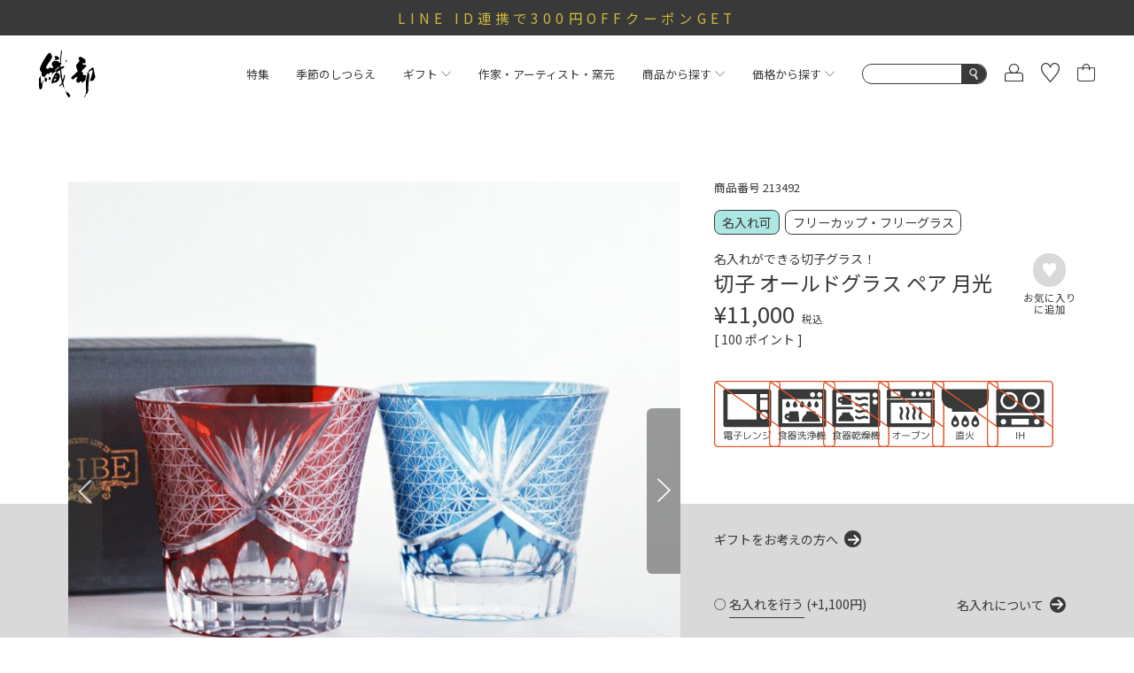

--- FILE ---
content_type: text/html;charset=UTF-8
request_url: https://shop.oribe-minoyaki.com/c/glass_cup_mug/free-cup_glass/kiriko-old-gekko-pair
body_size: 72021
content:
<!DOCTYPE html>
<html lang="ja"><head>
  <meta charset="UTF-8">
  
  <title>切子 オールドグラス ペア 月光｜和食器通販｜織部 Online Store【公式】</title>
  <meta name="viewport" content="width=device-width">


    <meta name="description" content="お洒落なカット加工が珍しい切子オールドグラスペア月光です。毎日の晩酌を切子のグラスで。箱付きなので結婚内祝いやお返し、誕生日や記念日、様々な贈り物シーンにもおススメです。織部は美濃焼を始め多数の陶器・磁器を取り扱う和食器通販サイトです。">
    <meta name="keywords" content="切子 オールドグラス ペア 月光,フリーカップ／フリーグラス,織部 Online Store">
  
  <link rel="stylesheet" href="https://oribe.itembox.design/system/fs_style.css?t=20251118042550">
  <link rel="stylesheet" href="https://oribe.itembox.design/generate/theme4/fs_original.css?t=20251118042550">
  
  <link rel="canonical" href="https://shop.oribe-minoyaki.com/c/glass_cup_mug/free-cup_glass/kiriko-old-gekko-pair">
  
  
  
  
  <script>
    window._FS=window._FS||{};_FS.val={"tiktok":{"enabled":false,"pixelCode":null},"recaptcha":{"enabled":false,"siteKey":null},"clientInfo":{"memberId":"guest","fullName":"ゲスト","lastName":"","firstName":"ゲスト","nickName":"ゲスト","stageId":"","stageName":"","subscribedToNewsletter":"false","loggedIn":"false","totalPoints":"","activePoints":"","pendingPoints":"","purchasePointExpiration":"","specialPointExpiration":"","specialPoints":"","pointRate":"","companyName":"","membershipCardNo":"","wishlist":"","prefecture":""},"recommend3":{"measurable":true,"recommendable":true,"sandbox":false},"enhancedEC":{"ga4Dimensions":{"userScope":{"login":"{@ member.logged_in @}","stage":"{@ member.stage_order @}"}},"amazonCheckoutName":"Amazon Pay","measurementId":"G-VCX3NHYTD3","trackingId":"UA-56467488-1","dimensions":{"dimension1":{"key":"log","value":"{@ member.logged_in @}"},"dimension2":{"key":"mem","value":"{@ member.stage_order @}"}}},"shopKey":"oribe","device":"PC","productType":"1","cart":{"stayOnPage":false}};
  </script>
  
  <script src="/shop/js/webstore-nr.js?t=20251118042550"></script>
  <script src="/shop/js/webstore-vg.js?t=20251118042550"></script>
  
  
    <script defer src="https://analytics.contents.by-fw.jp/script/v0/flywheel.js"></script>
    <script src="https://static.contents.by-fw.jp/flywheelRecommend/v0/flywheelHistory.js"></script>
    <script src="https://static.contents.by-fw.jp/flywheelRecommend/v0/flywheelRecommend.js"></script>
  
  
  
    <meta property="og:title" content="切子 オールドグラス ペア 月光｜和食器通販｜織部 Online Store【公式】">
    <meta property="og:type" content="og:product">
    <meta property="og:url" content="https://shop.oribe-minoyaki.com/c/glass_cup_mug/free-cup_glass/kiriko-old-gekko-pair">
    <meta property="og:image" content="https://oribe.itembox.design/product/222/000000022231/000000022231-01-xl.jpg?t&#x3D;20260123175354">
    <meta property="og:site_name" content="織部 Online Store">
    <meta property="og:description" content="お洒落なカット加工が珍しい切子オールドグラスペア月光です。毎日の晩酌を切子のグラスで。箱付きなので結婚内祝いやお返し、誕生日や記念日、様々な贈り物シーンにもおススメです。織部は美濃焼を始め多数の陶器・磁器を取り扱う和食器通販サイトです。">
    <meta property="product:price:amount" content="11000">
    <meta property="product:price:currency" content="JPY">
    <meta property="product:product_link" content="https://shop.oribe-minoyaki.com/c/glass_cup_mug/free-cup_glass/kiriko-old-gekko-pair">
  
  
  
  
  
    <script type="text/javascript" >
      document.addEventListener('DOMContentLoaded', function() {
        _FS.CMATag('{"fs_member_id":"{@ member.id @}","fs_page_kind":"product","fs_product_url":"kiriko-old-gekko-pair"}')
      })
    </script>
  
  
  <link rel="apple-touch-icon" href="https://oribe.itembox.design/item/apple-touch-icon.png"/>

<meta name="google-site-verification" content="t0kJmyUny3GVKSSYcr0VRco-WU5jn9wocLX9LO1d6Bg" />
<script src="https://code.jquery.com/jquery-3.7.0.js" integrity="sha256-JlqSTELeR4TLqP0OG9dxM7yDPqX1ox/HfgiSLBj8+kM=" crossorigin="anonymous"></script>
<script src="https://oribe.itembox.design/item/2023/assets/js/jquery-cookie.js?t=20260119181513"></script>

<link rel="stylesheet" href="https://cdn.jsdelivr.net/npm/destyle.css@1.0.15/destyle.css"/>
<link rel="preconnect" href="https://fonts.googleapis.com">
<link rel="preconnect" href="https://fonts.gstatic.com" crossorigin>
<link href="https://fonts.googleapis.com/css2?family=Noto+Sans+JP:wght@100;200;300;400;500;600;700&display=swap" rel="stylesheet">
<link href="https://fonts.googleapis.com/css?family=Noto+Serif+JP:200,300,400,500,600,700,900" rel="stylesheet">
<link href="https://fonts.googleapis.com/css?family=Cormorant:200,300,400,500,600,700,900" rel="stylesheet">
<link rel="stylesheet" href="https://oribe.itembox.design/item/2023/assets/css/common.css?t=20260119181513">
<link rel="stylesheet" href="https://oribe.itembox.design/item/2023/assets/css/details.css?t=20260119181513">
<link rel="stylesheet" href="https://oribe.itembox.design/item/2023/assets/css/list.css?t=20260119181513">
<link rel="stylesheet" href="https://oribe.itembox.design/item/2023/assets/css/cart.css?t=20260119181513">
<link rel="stylesheet" href="https://oribe.itembox.design/item/2023/assets/css/mypage.css?t=20260119181513">

<link rel="stylesheet" type="text/css" href="//cdn.jsdelivr.net/npm/slick-carousel@1.8.1/slick/slick.css"/>


<script async src="https://www.googletagmanager.com/gtag/js?id=G-VCX3NHYTD3"></script>

<script><!--
_FS.setTrackingTag('%3Cscript%3E%0A++%21%28function+%28w%2C+d%2C+t%2C+u%2C+n%2C+s%2C+c%29+%7B%0A++++w%5Bn%5D+%3D+w%5Bn%5D+%7C%7C+function+%28%29+%7B%0A++++++%28w%5Bn%5D.queue+%3D+w%5Bn%5D.queue+%7C%7C+%5B%5D%29.push%28arguments%29%3B%0A++++%7D%3B%0A++++s+%3D+d.createElement%28t%29%3B%0A++++c+%3D+d.getElementsByTagName%28t%29%5B0%5D%3B%0A++++s.async+%3D+1%3B%0A++++s.src+%3D+u%3B%0A++++c.parentNode.insertBefore%28s%2C+c%29%3B%0A++%7D%29%28window%2C+document%2C+%27script%27%2C+%27https%3A%2F%2Ftag.ecbooster.jp%2Fproduction%2Ffutureshop%2Fc91cda28-1884-4ccc-9b89-1dd428bb51e2%2F5d1be1f6-fd13-4690-a9c2-43dc0b3b459b.js%27%2C+%27ecbooster_tag%27%29%3B%0A++ecbooster_tag%28%7B%0A++++page%3A+%22GoodsDetail%22%2C%0A++++id%3A+%2222231%22%2C%0A++++price%3A+%2211000%22%2C%0A++%7D%29%3B%0A%3C%2Fscript%3E%0A%0A%3C%21--+LINE+Tag+Base+Code+--%3E%0A%3C%21--+Do+Not+Modify+--%3E%0A%3Cscript%3E%0A%28function%28g%2Cd%2Co%29%7B%0A++g._ltq%3Dg._ltq%7C%7C%5B%5D%3Bg._lt%3Dg._lt%7C%7Cfunction%28%29%7Bg._ltq.push%28arguments%29%7D%3B%0A++var+h%3Dlocation.protocol%3D%3D%3D%27https%3A%27%3F%27https%3A%2F%2Fd.line-scdn.net%27%3A%27http%3A%2F%2Fd.line-cdn.net%27%3B%0A++var+s%3Dd.createElement%28%27script%27%29%3Bs.async%3D1%3B%0A++s.src%3Do%7C%7Ch%2B%27%2Fn%2Fline_tag%2Fpublic%2Frelease%2Fv1%2Flt.js%27%3B%0A++var+t%3Dd.getElementsByTagName%28%27script%27%29%5B0%5D%3Bt.parentNode.insertBefore%28s%2Ct%29%3B%0A++++%7D%29%28window%2C+document%29%3B%0A_lt%28%27init%27%2C+%7B%0A++customerType%3A+%27account%27%2C%0A++tagId%3A+%27025860c4-4e63-4047-8901-96150da2965a%27%0A%7D%29%3B%0A_lt%28%27send%27%2C+%27pv%27%2C+%5B%27025860c4-4e63-4047-8901-96150da2965a%27%5D%29%3B%0A%3C%2Fscript%3E%0A%3Cnoscript%3E%0A++%3Cimg+height%3D%221%22+width%3D%221%22+style%3D%22display%3Anone%22%0A+++++++src%3D%22https%3A%2F%2Ftr.line.me%2Ftag.gif%3Fc_t%3Dlap%26t_id%3D025860c4-4e63-4047-8901-96150da2965a%26e%3Dpv%26noscript%3D1%22+%2F%3E%0A%3C%2Fnoscript%3E%0A%3C%21--+End+LINE+Tag+Base+Code+--%3E%0A');
--></script>
</head>
<body class="fs-body-product fs-body-product-kiriko-old-gekko-pair" id="fs_ProductDetails">

<div class="fs-l-page">
<header>
        <div class="campaign-bnr"></div>
        <div class="header-wrap">
            <div class="top-logo">
                <a href="https://shop.oribe-minoyaki.com"><img src="https://oribe.itembox.design/item/2023/assets/img/oribe_logo.svg?t=20260119181513" alt="織部のロゴ"></a>
            </div>
            <nav class="header-nav">
					<div class="header-nav-inner">
						<div class="sp-nav-block sp-only"><span></span></div>
						<ul class="nav-list">
							<li class="nav-feature">
								<a class="first-level" href="https://shop.oribe-minoyaki.com/w/feature">特集</a>
							</li>
							<li class="nav-season">
								<a class="first-level" href="https://shop.oribe-minoyaki.com/c/season-item">季節のしつらえ</a>
							</li>
							<li class="nav-gift">
								<a class="first-level" href="javascript:void(0)">ギフト<img class="nav-arrow" src="https://oribe.itembox.design/item/2023/assets/img/arrow.svg?t=20260119181513" alt="矢印"></a>
								<div class="gift-container">
									<ul>
                                                                                <li>
											<a href="https://shop.oribe-minoyaki.com/c/gift/hikidemono">
												<svg width="150" height="120" viewBox="0 0 150 120" fill="none" xmlns="http://www.w3.org/2000/svg">
<path d="M133.074 25.5054H94.0307V21.5424C94.0307 10.7623 85.2777 2 74.5091 2C63.7404 2 54.9693 10.7623 54.9693 21.5424V25.5054H15.9261C15.4177 25.5054 15 25.9235 15 26.4325V116.073C15 116.582 15.4177 117 15.9261 117H133.074C133.582 117 134 116.582 134 116.073V26.4143C134 25.9053 133.582 25.4872 133.074 25.4872V25.5054ZM56.8216 21.5424C56.8216 11.7803 64.7574 3.83607 74.5091 3.83607C84.2608 3.83607 92.1784 11.7803 92.1784 21.5424V25.5054H56.8216V21.5424ZM54.9693 27.3596V38.1943C54.9693 38.7033 55.387 39.1214 55.8955 39.1214C56.4039 39.1214 56.8216 38.7033 56.8216 38.1943V27.3596H92.1784V38.1943C92.1784 38.7033 92.5961 39.1214 93.1045 39.1214C93.613 39.1214 94.0307 38.7033 94.0307 38.1943V27.3596H132.148V47.5201H16.8523V27.3596H54.9693ZM16.8523 115.146V49.3561H132.148V115.146H16.8523Z" fill="#353636"/>
<path d="M95.592 78.1144H72.3659L75.798 73.4788H89.9807C90.4892 73.4788 90.9068 73.0607 90.9068 72.5517C90.9068 72.0427 90.4892 71.6246 89.9807 71.6246H77.16L80.5922 66.9889H90.925C91.4335 66.9889 91.8511 66.5708 91.8511 66.0618C91.8511 65.5528 91.4335 65.1347 90.925 65.1347H81.9541L84.4965 61.6988C84.8052 61.2807 84.7144 60.699 84.2967 60.4081C83.8972 60.0991 83.3161 60.19 83.0074 60.6081L79.6479 65.1529H63.8127C63.3042 65.1529 62.8865 65.571 62.8865 66.08C62.8865 66.589 63.3042 67.0071 63.8127 67.0071H78.2677L74.8356 71.6427H64.7388C64.2304 71.6427 63.8127 72.0609 63.8127 72.5699C63.8127 73.0789 64.2304 73.497 64.7388 73.497H73.4736L70.0414 78.1326H59.1457C58.6372 78.1326 58.2195 78.5507 58.2195 79.0597C58.2195 79.5688 58.6372 79.9869 59.1457 79.9869H68.6795L65.2473 84.6225H61.5064C60.9979 84.6225 60.5803 85.0406 60.5803 85.5496C60.5803 86.0586 60.9979 86.4768 61.5064 86.4768H63.8672L56.0222 97.1114C55.7135 97.5296 55.8043 98.1113 56.222 98.4021C56.3854 98.5294 56.5852 98.5839 56.7668 98.5839C57.0573 98.5839 57.3297 98.4567 57.5113 98.2022L66.1734 86.4768H86.0037V96.7297H78.7399C78.2314 96.7297 77.8138 97.1478 77.8138 97.6568C77.8138 98.1658 78.2314 98.5839 78.7399 98.5839H86.9299C87.4384 98.5839 87.856 98.1658 87.856 97.6568V86.4768H93.1768C93.6853 86.4768 94.1029 86.0586 94.1029 85.5496C94.1029 85.0406 93.6853 84.6225 93.1768 84.6225H87.856V81.6957C87.856 81.1867 87.4384 80.7686 86.9299 80.7686C86.4214 80.7686 86.0037 81.1867 86.0037 81.6957V84.6225H67.5354L70.9676 79.9869H95.5557C96.0642 79.9869 96.4818 79.5688 96.4818 79.0597C96.4818 78.5507 96.0642 78.1326 95.5557 78.1326L95.592 78.1144Z" fill="#353636"/>
<path d="M68.7158 90.1672C68.2618 89.9127 67.717 90.0399 67.4446 90.4762C67.1723 90.9125 67.3175 91.4761 67.7534 91.7488L74.0003 95.6027C74.1637 95.6936 74.3271 95.73 74.4906 95.73C74.7993 95.73 75.108 95.5663 75.2714 95.2937C75.5438 94.8574 75.3986 94.2938 74.9627 94.0211L68.7158 90.1672Z" fill="#353636"/>
</svg>
												<p>引き出物</p>
											</a>
										</li>
										<li>
											<a href="https://shop.oribe-minoyaki.com/c/gift/Wedding-gift">
												<svg width="150" height="120" viewBox="0 0 150 120" fill="none" xmlns="http://www.w3.org/2000/svg">
<path d="M68.0349 17.3204C67.8466 17.1131 67.5829 17 67.3192 17H1.96337C1.68085 17 1.41717 17.1131 1.24766 17.3204C1.05931 17.5277 0.983972 17.8104 1.00281 18.0743L3.5078 38.0335C3.5078 38.222 3.58314 39.0512 3.79032 40.3328L12.4165 109.012V119.02C12.4165 119.548 12.8497 119.981 13.3771 119.981H55.849C56.3763 119.981 56.8095 119.548 56.8095 119.02V109.012L68.2609 18.0743C68.2986 17.7916 68.2044 17.5277 68.0349 17.3204ZM55.0391 107.994H14.2435L7.08636 51.0192C9.21466 55.6933 12.586 60.8386 17.9916 65.0227C25.111 70.5449 34.2646 73.3343 45.3581 73.3343C49.7842 73.3343 54.5306 72.8631 59.5594 71.9773L55.0391 107.975V107.994ZM54.9261 118.078H14.3565V109.917H54.9261V118.078ZM59.8042 69.9984C42.4576 73.1647 28.8026 70.9973 19.197 63.5338C9.10166 55.6933 6.35181 44.0457 5.65494 39.6543L3.05577 18.9224H66.2268L59.8042 70.0172V69.9984Z" fill="#383939"/>
<path d="M147.197 40.3328C147.404 39.0512 147.479 38.2031 147.479 38.0335L149.984 18.0743C150.022 17.7916 149.928 17.5277 149.758 17.3204C149.57 17.1131 149.306 17 149.042 17H83.6865C83.404 17 83.1403 17.1131 82.9708 17.3204C82.7824 17.5277 82.7071 17.8104 82.7448 18.0743L94.1773 109.012V119.02C94.1773 119.548 94.6105 119.981 95.1379 119.981H137.61C138.137 119.981 138.57 119.548 138.57 119.02V109.012L147.197 40.3328ZM136.762 107.994H95.9854L91.4652 71.9962C96.494 72.882 101.24 73.3532 105.666 73.3532C116.741 73.3532 125.914 70.5826 133.033 65.0415C138.438 60.8386 141.81 55.7122 143.938 51.0381L136.781 108.013L136.762 107.994ZM147.95 18.9224L145.351 39.6732C144.654 44.0646 141.923 55.7122 131.828 63.5526C122.203 71.0161 108.548 73.1835 91.2203 70.0172L84.7977 18.9224H147.969H147.95ZM136.649 118.078H96.0796V109.917H136.649V118.078Z" fill="#383939"/>
</svg>
												<p>結婚祝い</p>
											</a>
										</li>
										<li>
											<a href="https://shop.oribe-minoyaki.com/c/gift/childbirth-celebration">
												<svg width="150" height="120" viewBox="0 0 150 120" fill="none" xmlns="http://www.w3.org/2000/svg">
<path d="M80.7553 49.3087C80.8871 49.3087 81.019 49.3275 81.1508 49.3275C82.0926 49.3275 82.9967 48.9712 83.7313 48.3149C84.5978 47.5274 85.1063 46.4023 85.1063 45.221V36.3518C85.1063 35.8268 84.6731 35.3955 84.1457 35.3955C83.6183 35.3955 83.1851 35.8268 83.1851 36.3518V45.221C83.1851 45.8586 82.9214 46.4586 82.4317 46.8899C82.0173 47.2649 81.471 47.4524 80.9437 47.3961C68.5875 46.1211 67.2125 37.5894 67.1748 37.2144C67.0995 36.6893 66.6097 36.3331 66.1012 36.4081C65.5738 36.4831 65.2159 36.9518 65.2913 37.4769C65.2913 37.5894 66.8546 47.8649 80.7741 49.29L80.7553 49.3087Z" fill="#383939"/>
<path d="M75.5 2C54.3476 2 15 32.3204 15 61.0094C15 94.2924 21.7432 119.062 21.8185 119.306C21.9315 119.719 22.3082 120 22.7414 120H128.259C128.692 120 129.068 119.719 129.182 119.306C129.257 119.062 135.981 94.2736 135.981 61.0094C136 32.3204 96.6524 2 75.5 2ZM127.524 118.087H85.464L76.9127 110.137L101.192 87.1108C101.399 86.9232 101.587 86.7357 101.795 86.5482L102.096 86.267C104.94 83.5481 107.408 80.3979 109.366 76.8352C110.685 77.2665 112.041 77.4915 113.397 77.4915C120.668 77.4915 126.582 71.6037 126.582 64.3658C126.582 57.1279 120.781 51.3526 113.604 51.2401C110.252 32.6391 94.2603 19.2509 75.274 19.2509C56.2877 19.2509 40.2774 32.6579 36.9435 51.2589C30.012 51.6339 24.4932 57.3717 24.4932 64.3658C24.4932 71.3599 30.4075 77.4915 37.6781 77.4915C38.8459 77.4915 40.0325 77.3227 41.2568 76.9477C43.3476 80.7167 46.0223 84.0356 49.0736 86.8482C49.0736 86.8482 49.0736 86.867 49.0925 86.867L74.7654 110.775C74.7654 110.775 74.7842 110.812 74.8031 110.831C74.8408 110.868 74.8784 110.887 74.9161 110.906L82.6575 118.106H23.476C22.4024 113.868 16.9212 90.9172 16.9212 61.0094C16.9212 48.8212 24.7003 34.7392 38.2432 22.4011C50.5805 11.1692 65.1969 3.9126 75.5 3.9126C85.8031 3.9126 100.42 11.1692 112.757 22.4011C126.319 34.7392 134.079 48.8025 134.079 61.0094C134.079 90.8985 128.598 113.868 127.524 118.106V118.087ZM58.9435 93.4111C63.9726 95.755 69.5291 97.0488 75.274 97.0488C81.0188 97.0488 86.7825 95.7175 91.9058 93.2798L75.5188 108.824L58.9623 93.4111H58.9435ZM37.7158 53.134C38.1678 53.209 38.6199 52.7964 38.6952 52.3277C41.5771 34.2517 56.9658 21.126 75.274 21.126C93.5822 21.126 108.99 34.2705 111.853 52.3652C111.928 52.8527 112.267 53.1527 112.851 53.1715C112.964 53.1715 113.077 53.1527 113.209 53.134C113.284 53.134 113.341 53.1152 113.416 53.1152C119.632 53.1152 124.68 58.1405 124.68 64.3283C124.68 70.5161 119.632 75.5414 113.416 75.5414C112.022 75.5414 110.647 75.2789 109.291 74.7351C108.839 74.5476 108.312 74.7351 108.086 75.1851C106.164 78.8603 103.678 82.1042 100.796 84.8606L100.137 85.4794C93.4315 91.5922 84.6541 95.1174 75.3116 95.1174C61.6182 95.1174 49.0736 87.5233 42.5942 75.2976C42.4247 74.9789 42.0856 74.7914 41.7466 74.7914C41.6336 74.7914 41.5394 74.7914 41.4264 74.8476C40.1267 75.2976 38.9024 75.5226 37.6969 75.5226C31.4812 75.5226 26.4332 70.4974 26.4332 64.3095C26.4332 58.1217 31.4812 53.1152 37.7346 53.1152L37.7158 53.134Z" fill="#383939"/>
<path d="M60.9214 68.4532C63.1064 68.4532 65.1218 67.2156 66.1766 65.2467C66.4215 64.778 66.2519 64.1967 65.781 63.9529C65.3101 63.7092 64.7262 63.8779 64.4814 64.3467C63.7468 65.7155 62.4095 66.5406 60.9214 66.5406C59.4334 66.5406 58.0773 65.6968 57.3615 64.3467C57.1167 63.8779 56.5328 63.7092 56.0619 63.9529C55.591 64.1967 55.4215 64.778 55.6663 65.2467C56.7211 67.2343 58.7365 68.4532 60.9214 68.4532Z" fill="#383939"/>
<path d="M84.8802 65.2467C85.935 67.2343 87.9504 68.4532 90.1353 68.4532C92.3202 68.4532 94.3357 67.2156 95.3905 65.2467C95.6353 64.778 95.4658 64.1967 94.9949 63.9529C94.524 63.7092 93.9401 63.8779 93.6952 64.3467C92.9607 65.7155 91.6233 66.5406 90.1353 66.5406C88.6473 66.5406 87.2911 65.6968 86.5754 64.3467C86.3305 63.8779 85.7466 63.7092 85.2757 63.9529C84.8048 64.1967 84.6353 64.778 84.8802 65.2467Z" fill="#383939"/>
</svg>
												<p>出産祝い</p>
											</a>
										</li>
										<li>
											<a href="https://shop.oribe-minoyaki.com/c/gift/new-construction-moving">
												<svg width="150" height="121" viewBox="0 0 150 121" fill="none" xmlns="http://www.w3.org/2000/svg">
<path d="M146.77 86.7L129.9 66.8802C129.881 66.4489 129.563 66.1114 129.169 66.0177L74.942 2.33929C74.7546 2.11428 74.4172 1.98302 74.211 2.00177C73.9299 2.00177 73.6674 2.13303 73.48 2.35804L4.21994 86.7188C3.88255 87.1313 3.93878 87.7313 4.35115 88.0688C4.51985 88.2188 4.74478 88.2938 4.95097 88.2938C5.23213 88.2938 5.49455 88.1813 5.682 87.9376L21.0898 69.1678V119.064C21.0898 119.589 21.5209 120.021 22.0457 120.021H61.3712H87.1071H128.926C129.45 120.021 129.881 119.589 129.881 119.064V69.8429L145.289 87.9563C145.627 88.3501 146.226 88.4063 146.639 88.0688C147.032 87.7313 147.089 87.1313 146.751 86.7188L146.77 86.7ZM86.1699 118.108H62.3459V72.768C62.3459 71.2117 63.6205 69.9366 65.1763 69.9366H83.3395C84.8953 69.9366 86.1699 71.2117 86.1699 72.768V118.108ZM127.988 118.108H88.0818V72.768C88.0818 70.1429 85.9449 68.024 83.3395 68.024H65.1763C62.5521 68.024 60.434 70.1616 60.434 72.768V118.108H23.0017V66.9365C23.0017 66.9365 23.0017 66.899 23.0017 66.8802L74.2298 4.4394L127.988 67.574V118.089V118.108Z" fill="#383939"/>
<path d="M10.8183 27.7658C19.4032 29.5284 20.0967 43.1416 20.0967 43.2729C20.1155 43.7792 20.5466 44.1917 21.0527 44.1917C21.5588 44.1917 21.9899 43.7979 22.0086 43.2729C22.0086 43.1416 22.7022 29.5097 31.2871 27.7658C31.7369 27.6721 32.0556 27.2783 32.0556 26.8283C32.0556 26.3782 31.7369 25.9845 31.2871 25.8907C22.7022 24.1281 22.0086 10.5149 22.0086 10.3836C21.9899 9.87737 21.5588 9.46484 21.0527 9.46484C20.5466 9.46484 20.1155 9.85861 20.0967 10.3836C20.0967 10.5149 19.4032 24.1469 10.8183 25.8907C10.3685 25.9845 10.0498 26.3782 10.0498 26.8283C10.0498 27.2783 10.3685 27.6721 10.8183 27.7658ZM21.0527 16.3465C22.0461 20.1342 24.0893 24.7094 28.2317 26.8283C24.0893 28.9471 22.0649 33.5224 21.0527 37.3101C20.0592 33.5224 18.0161 28.9471 13.8736 26.8283C18.0161 24.7094 20.0405 20.1342 21.0527 16.3465Z" fill="#383939"/>
<path d="M117.004 27.7658C125.589 29.5284 126.282 43.1416 126.282 43.2729C126.301 43.7792 126.732 44.1917 127.238 44.1917C127.744 44.1917 128.175 43.7979 128.194 43.2729C128.194 43.1416 128.888 29.5097 137.473 27.7658C137.922 27.6721 138.241 27.2783 138.241 26.8283C138.241 26.3782 137.922 25.9845 137.473 25.8907C128.888 24.1281 128.194 10.5149 128.194 10.3836C128.175 9.87737 127.744 9.46484 127.238 9.46484C126.732 9.46484 126.301 9.85861 126.282 10.3836C126.282 10.5149 125.589 24.1469 117.004 25.8907C116.554 25.9845 116.235 26.3782 116.235 26.8283C116.235 27.2783 116.554 27.6721 117.004 27.7658ZM127.238 16.3465C128.232 20.1342 130.275 24.7094 134.417 26.8283C130.275 28.9471 128.25 33.5224 127.238 37.3101C126.245 33.5224 124.202 28.9471 120.059 26.8283C124.202 24.7094 126.226 20.1342 127.238 16.3465Z" fill="#383939"/>
</svg>
												<p>新築祝い</p>
											</a>
										</li>
										<li>
											<a href="https://shop.oribe-minoyaki.com/c/gift/private-celebration">
												<svg width="150" height="120" viewBox="0 0 150 120" fill="none" xmlns="http://www.w3.org/2000/svg">
<path d="M133.037 2H15.9626C15.4341 2 15 2.43127 15 2.9563V119.044C15 119.569 15.4341 120 15.9626 120H133.037C133.566 120 134 119.569 134 119.044V2.9563C134 2.43127 133.566 2 133.037 2ZM132.075 60.0531H85.645C86.4944 59.7343 87.3437 59.3593 88.0987 58.928C90.7976 57.3904 92.534 55.1778 92.7416 53.0215C92.8737 51.6526 92.383 50.4151 91.3827 49.5525C90.1182 48.4837 88.3818 48.0899 86.5887 48.465C83.6822 49.1025 81.0209 51.6151 79.2845 55.3841C77.9822 58.2155 76.5667 59.3218 75.623 59.7531V59.1155C75.623 58.5905 75.1889 58.1592 74.6604 58.1592C74.132 58.1592 73.6979 58.5905 73.6979 59.1155V59.8281C72.773 59.453 71.2631 58.3842 69.8665 55.3653C68.1301 51.5964 65.4688 49.0837 62.5623 48.4462C60.7692 48.0524 59.014 48.4462 57.7683 49.5338C56.7491 50.3963 56.2772 51.6339 56.3905 53.0027C56.5981 55.1778 58.3345 57.3717 61.0335 58.9093C61.8073 59.3405 62.6377 59.7156 63.4871 60.0343H16.9251V14.9007H132.094V60.0531H132.075ZM78.7749 59.7156C79.5299 58.8718 80.3226 57.7467 81.0398 56.1716C82.5309 52.9652 84.7014 50.8276 87.004 50.3401C87.3248 50.2651 87.6457 50.2276 87.9477 50.2276C88.797 50.2276 89.5519 50.4901 90.137 50.9963C90.8165 51.5776 90.892 52.3089 90.8542 52.8339C90.7032 54.3903 89.3255 56.0404 87.1738 57.2779C84.7202 58.6843 81.4173 59.378 78.7938 59.7156H78.7749ZM70.3949 59.7156C67.7715 59.378 64.4685 58.6843 62.0149 57.2779C59.8444 56.0404 58.4666 54.3903 58.3345 52.8339C58.2779 52.3089 58.3722 51.5776 59.0517 50.9963C59.6368 50.4901 60.3918 50.2276 61.2411 50.2276C61.5431 50.2276 61.8639 50.2651 62.1848 50.3401C64.4874 50.8463 66.6579 52.9652 68.1489 56.1716C68.8661 57.728 69.6588 58.8718 70.4138 59.7156H70.3949ZM16.9063 61.9657H67.4506C63.7136 63.747 59.4481 67.1597 57.2964 73.7601C57.1266 74.2663 57.4097 74.7914 57.9193 74.9601C58.0136 74.9976 58.108 74.9976 58.2213 74.9976C58.6176 74.9976 59.014 74.7351 59.1272 74.3413C62.4301 64.1783 70.9989 62.3594 73.6979 62.0219V63.1282C73.6979 63.6533 74.132 64.0845 74.6604 64.0845C75.1889 64.0845 75.623 63.6533 75.623 63.1282V62.0594C78.6428 62.4907 86.6831 64.5721 89.8351 74.3226C89.9672 74.7351 90.3446 74.9789 90.741 74.9789C90.8354 74.9789 90.9297 74.9789 91.043 74.9414C91.5526 74.7726 91.8357 74.2476 91.6658 73.7413C89.5331 67.1409 85.2676 63.7283 81.5117 61.9469H132.056V107.099H16.9251V61.9469L16.9063 61.9657ZM132.075 3.9126V12.9881H16.9251V3.9126H132.094H132.075ZM16.9251 118.087V109.012H132.094V118.087H16.9251Z" fill="#383939"/>
<path d="M109.974 55.4214H115.013C115.504 55.4214 115.9 55.0651 115.957 54.5776L119.147 29.6388C119.184 29.4138 119.128 29.1888 118.996 28.9825L113.296 20.4133C112.937 19.8883 112.05 19.8883 111.691 20.4133L105.992 28.9825C105.859 29.17 105.803 29.395 105.841 29.6388L109.03 54.5776C109.087 55.0464 109.502 55.4214 109.974 55.4214ZM112.503 22.7009L117.203 29.77L114.183 53.5276H110.823L107.785 29.77L112.484 22.7009H112.503Z" fill="#383939"/>
</svg>
												<p>内祝い</p>
											</a>
										</li>
										<li>
											<a href="https://shop.oribe-minoyaki.com/c/gift/souvenir">
												<svg width="150" height="120" viewBox="0 0 150 120" fill="none" xmlns="http://www.w3.org/2000/svg">
<path d="M133.038 0H15.9621C15.4339 0 15 0.434444 15 0.963333V117.961C15 118.49 15.4339 118.924 15.9621 118.924H78.3862C78.3862 118.924 78.5371 119 78.6126 119H101.647C101.76 119 101.892 118.981 102.005 118.924H133.038C133.566 118.924 134 118.49 134 117.961V0.963333C134 0.434444 133.566 0 133.038 0ZM81.0084 116.998L132.076 65.8656V86.2089L101.326 117.017H81.0084V116.998ZM68.0671 1.92667L16.9242 53.1344V32.7911L47.7684 1.92667H68.0859H68.0671ZM45.033 1.92667L16.9242 30.0711V1.92667H45.033ZM16.9242 55.8544L70.7836 1.92667H132.076V63.1456L78.2918 117.017H16.9242V55.8544ZM104.042 116.998L132.076 88.9289V116.998H104.042Z" fill="#383939"/>
<path d="M84.1589 30.2974L88.1394 34.6607L87.498 40.5351C87.4414 41.0451 87.781 41.5174 88.2903 41.6307L91.9313 42.3863L87.0641 55.7596C86.9321 56.0996 87.0075 56.4774 87.2528 56.7418C87.498 57.0063 87.8753 57.1007 88.2149 57.0062L93.233 55.5707L96.157 59.8962C96.3457 60.1607 96.6286 60.3118 96.9493 60.3118C96.9871 60.3118 97.0248 60.3118 97.0625 60.3118C97.421 60.274 97.7228 60.0285 97.836 59.6885L102.684 46.3529L103.628 45.9185L104.571 46.3529L109.419 59.6885C109.532 60.0285 109.853 60.274 110.193 60.3118C110.23 60.3118 110.268 60.3118 110.306 60.3118C110.626 60.3118 110.928 60.1607 111.098 59.8962L114.022 55.5707L119.04 57.0062C119.399 57.1007 119.757 57.0063 120.002 56.7418C120.248 56.4774 120.323 56.0996 120.191 55.7596L115.324 42.3863L118.965 41.6307C119.474 41.5363 119.814 41.0451 119.757 40.5351L119.116 34.6607L123.096 30.2974C123.436 29.9196 123.436 29.334 123.096 28.9374L119.116 24.574L119.757 18.6996C119.814 18.1896 119.474 17.7174 118.965 17.604L113.192 16.414L110.268 11.2762C110.004 10.8229 109.438 10.634 108.985 10.8607L103.609 13.2974L98.2133 10.8607C97.7417 10.634 97.1757 10.8229 96.9305 11.2762L94.0064 16.414L88.2338 17.604C87.7244 17.6985 87.3848 18.1896 87.4414 18.6996L88.0828 24.574L84.1023 28.9374C83.7628 29.3151 83.7628 29.9007 84.1023 30.2974H84.1589ZM96.7041 57.2896L94.4403 53.9462C94.2517 53.6818 93.9498 53.5307 93.648 53.5307C93.5537 53.5307 93.4782 53.5307 93.3839 53.5685L89.4977 54.6829L93.8178 42.8018L94.063 42.8585L96.9871 47.9962C97.2512 48.4496 97.7983 48.6196 98.2699 48.4118L100.27 47.5051L96.7041 57.3085V57.2896ZM117.814 54.664L113.928 53.5496C113.513 53.4551 113.098 53.5874 112.871 53.9462L110.608 57.2896L107.042 47.4862L109.042 48.3929C109.174 48.4496 109.325 48.4874 109.457 48.4874C109.815 48.4874 110.136 48.2985 110.325 47.9774L113.23 42.8396L113.475 42.7829L117.795 54.664H117.814ZM89.9316 25.594C90.1391 25.3863 90.2334 25.084 90.1957 24.8007L89.592 19.3796L94.9308 18.284C95.2138 18.2274 95.459 18.0574 95.5911 17.7929L98.2888 13.0518L103.25 15.2996C103.514 15.4318 103.816 15.4129 104.08 15.2996L109.042 13.0518L111.739 17.7929C111.872 18.0385 112.117 18.2274 112.4 18.284L117.72 19.3796L117.116 24.8007C117.078 25.084 117.173 25.3674 117.38 25.594L121.04 29.6174L117.38 33.6407C117.191 33.8485 117.097 34.1507 117.116 34.434L117.72 39.8551L112.381 40.9507C112.098 41.0074 111.853 41.1963 111.702 41.4418L109.023 46.1829L104.061 43.9351C103.797 43.8218 103.495 43.8218 103.231 43.9351L98.2699 46.1829L95.5722 41.4418C95.4213 41.1963 95.1949 41.0074 94.9119 40.9507L89.592 39.8551L90.1957 34.434C90.2334 34.1507 90.1391 33.8674 89.9316 33.6407L86.2718 29.6174L89.9316 25.594Z" fill="#383939"/>
</svg>
												<p>記念品</p>
											</a>
										</li>
										<li>
											<a href="https://shop.oribe-minoyaki.com/c/gift/souvenirs-greeting">
												<svg width="150" height="120" viewBox="0 0 150 120" fill="none" xmlns="http://www.w3.org/2000/svg">
<path d="M130 28.1989C130 28.1989 130 28.1239 130 28.0865C130 27.9927 129.981 27.899 129.943 27.824C129.906 27.7491 129.868 27.6928 129.811 27.6366C129.793 27.5991 129.774 27.5616 129.736 27.5241C129.66 27.4491 129.585 27.4117 129.51 27.3554C129.491 27.3554 129.453 27.3179 129.434 27.2992C129.415 27.2992 129.378 27.2992 129.359 27.2992C129.264 27.2617 129.17 27.243 129.076 27.243H91.9941C106.914 22.0132 109.384 7.82352 109.422 7.65482C109.46 7.41114 109.403 7.14871 109.252 6.94252C109.101 6.73633 108.875 6.60512 108.611 6.56763C87.1278 3.43728 79.338 15.0027 77.3009 19.0141C76.471 18.358 75.5468 17.9644 74.5283 17.9644C73.5098 17.9644 72.6044 18.358 71.7557 19.0141C69.7186 14.984 61.9099 3.39979 40.4267 6.53014C40.1815 6.56763 39.9363 6.69884 39.7854 6.90503C39.6345 7.11123 39.5779 7.37365 39.6156 7.61733C39.6534 7.84227 40.521 13.0908 44.6139 18.3955C47.0471 21.5446 50.9703 25.0873 57.0625 27.2055H19.9619C19.8676 27.2055 19.7922 27.2242 19.6979 27.2617C19.6602 27.2617 19.6224 27.2617 19.5847 27.2804C19.5658 27.2804 19.547 27.3179 19.5281 27.3179C19.4338 27.3554 19.3584 27.4117 19.2829 27.4866C19.2452 27.5241 19.2263 27.5616 19.2075 27.5991C19.1698 27.6553 19.1132 27.7116 19.0943 27.7865C19.0566 27.8803 19.0566 27.9552 19.0377 28.049C19.0377 28.0865 19.0377 28.1052 19.0377 28.1427H19V28.1614V114.012C19 114.537 19.4338 114.968 19.9619 114.968H129.038C129.566 114.968 130 114.537 130 114.012V28.1989ZM107.272 8.29214C106.291 12.2473 101.293 26.7556 80.7149 27.1867C80.564 24.5062 79.8095 22.1632 78.659 20.5136C79.7152 18.0581 86.1281 5.6304 107.272 8.29214ZM74.4906 19.8388C76.6785 19.8388 78.5269 23.1379 78.791 27.2242H70.1901C70.4542 23.1379 72.3026 19.8388 74.4906 19.8388ZM41.7281 8.29214C63.1359 5.55542 69.3414 18.0393 70.341 20.5136C69.1905 22.1632 68.436 24.5062 68.2851 27.1867C47.7072 26.7556 42.6901 12.2473 41.7281 8.29214ZM126.662 29.1362L74.4717 78.8657L22.3385 29.1362H126.643H126.662ZM20.9239 113.112V30.4108L73.8116 80.8526C74.0002 81.0213 74.2454 81.115 74.4717 81.115C74.698 81.115 74.9432 81.0213 75.1319 80.8526L128.076 30.3921V113.075H20.9239V113.112Z" fill="#383939"/>
</svg>
												<p>手土産・ご挨拶</p>
											</a>
										</li>
										<li>
											<a href="https://shop.oribe-minoyaki.com/c/gift/small-gift">
												<svg width="150" height="120" viewBox="0 0 150 120" fill="none" xmlns="http://www.w3.org/2000/svg">
<path d="M136.035 13H13.9651C13.4352 13 13 13.4296 13 13.9525V106.047C13 106.57 13.4352 107 13.9651 107H136.035C136.565 107 137 106.57 137 106.047V13.9525C137 13.4296 136.565 13 136.035 13ZM135.07 45.2547H116.715C118.115 44.8999 119.478 44.489 120.745 44.0034C123.489 42.9388 125.533 41.1645 126.365 39.1101C126.952 37.6906 126.914 36.2152 126.271 34.8705C125.665 33.5818 124.454 32.6479 122.846 32.2184C120.272 31.5273 117.056 32.181 114.463 33.9366C110.47 36.6261 106.629 40.903 104.491 43.4618V14.905H135.051V45.2734L135.07 45.2547ZM105.664 45.0866C107.651 42.6587 111.606 38.1949 115.561 35.5055C117.15 34.4409 119.042 33.8432 120.727 33.8432C121.294 33.8432 121.843 33.9179 122.335 34.0487C123.073 34.2541 124.057 34.7024 124.53 35.6736C124.946 36.5514 124.965 37.4665 124.568 38.4004C123.943 39.9692 122.278 41.3513 120.026 42.2291C115.39 44.0221 108.957 44.7878 105.645 45.0866H105.664ZM102.58 14.8863V43.4431C100.441 40.8657 96.6002 36.6261 92.6264 33.9366C90.034 32.181 86.8172 31.5273 84.2437 32.2184C82.6353 32.6479 81.4242 33.6004 80.8187 34.8705C80.1753 36.2152 80.1564 37.6906 80.7241 39.1101C81.5567 41.1645 83.6003 42.9388 86.3441 44.0034C87.593 44.489 88.9744 44.8999 90.3746 45.2547H14.9301V14.905H102.58V14.8863ZM101.444 45.0866C98.1329 44.7878 91.6992 44.0221 87.0632 42.2291C84.8114 41.37 83.1651 39.9692 82.5218 38.4004C82.1433 37.4665 82.1622 36.5514 82.5596 35.6736C83.0137 34.7024 83.9977 34.2541 84.7546 34.0487C85.2655 33.9179 85.7954 33.8432 86.363 33.8432C88.0661 33.8432 89.9583 34.4409 91.5289 35.5055C95.4838 38.1949 99.4386 42.6587 101.425 45.0866H101.444ZM14.9301 47.1597H97.6031C95.5784 48.299 93.3833 50.1293 91.6046 53.0616C85.644 62.9976 78.794 63.1844 78.5101 63.2031C77.9803 63.2031 77.5451 63.6326 77.5451 64.1556C77.5451 64.6785 77.9803 65.1081 78.5101 65.1081C78.8318 65.1081 86.6847 64.9773 93.2509 54.0515C96.2407 49.0648 100.612 47.6827 102.561 47.3092V105.114H14.9301V47.1784V47.1597ZM104.51 105.095V47.2905C106.459 47.664 110.83 49.0274 113.839 54.0328C120.405 64.9773 128.258 65.0894 128.579 65.0894C129.109 65.0894 129.544 64.6598 129.544 64.1369C129.544 63.6139 129.128 63.1844 128.598 63.1844C128.315 63.1844 121.465 62.9976 115.504 53.0429C113.744 50.092 111.53 48.2803 109.505 47.1411H135.07V105.076H104.51V105.095Z" fill="#383939"/>
</svg>
												<p>プチギフト</p>
											</a>
										</li>
										<li>
											<a href="https://shop.oribe-minoyaki.com/c/gift/affair">
												<svg width="150" height="120" viewBox="0 0 150 120" fill="none" xmlns="http://www.w3.org/2000/svg">
<path d="M47.1445 18.1947H45.4986V1.9563C45.4986 1.43127 45.0635 1 44.5338 1C44.0041 1 43.5689 1.43127 43.5689 1.9563V18.1947H40.1069V1.9563C40.1069 1.43127 39.6718 1 39.1421 1C38.6124 1 38.1773 1.43127 38.1773 1.9563V18.1947H34.7153V1.9563C34.7153 1.43127 34.2802 1 33.7505 1C33.2208 1 32.7856 1.43127 32.7856 1.9563V18.1947H29.3236V1.9563C29.3236 1.43127 28.8885 1 28.3588 1C27.8291 1 27.394 1.43127 27.394 1.9563V18.1947H23.932V1.9563C23.932 1.43127 23.4969 1 22.9672 1C22.4375 1 22.0023 1.43127 22.0023 1.9563V18.1947H18.5403V1.9563C18.5403 1.43127 18.1052 1 17.5755 1C17.0458 1 16.6107 1.43127 16.6107 1.9563V18.1947H14.9648C14.4351 18.1947 14 18.6259 14 19.151V100.849C14 101.374 14.4351 101.805 14.9648 101.805H16.6107V118.044C16.6107 118.569 17.0458 119 17.5755 119C18.1052 119 18.5403 118.569 18.5403 118.044V101.805H22.0023V118.044C22.0023 118.569 22.4375 119 22.9672 119C23.4969 119 23.932 118.569 23.932 118.044V101.805H27.394V118.044C27.394 118.569 27.8291 119 28.3588 119C28.8885 119 29.3236 118.569 29.3236 118.044V101.805H32.7856V118.044C32.7856 118.569 33.2208 119 33.7505 119C34.2802 119 34.7153 118.569 34.7153 118.044V101.805H38.1773V118.044C38.1773 118.569 38.6124 119 39.1421 119C39.6718 119 40.1069 118.569 40.1069 118.044V101.805H43.5689V118.044C43.5689 118.569 44.0041 119 44.5338 119C45.0635 119 45.4986 118.569 45.4986 118.044V101.805H47.1445C47.6742 101.805 48.1093 101.374 48.1093 100.849V19.151C48.1093 18.6259 47.6742 18.1947 47.1445 18.1947ZM46.1796 99.8927H15.9486V20.1073H46.1796V99.9115V99.8927Z" fill="#383939"/>
<path d="M33.3903 54.1026C33.3525 51.6087 34.3551 50.0523 35.2821 48.796C35.6037 48.3647 35.5091 47.7647 35.074 47.4647C34.6389 47.1459 34.0335 47.2397 33.7308 47.671C32.9174 48.7585 31.4228 50.7836 31.4607 54.1026C31.4228 57.4402 32.9174 59.4841 33.7308 60.5716C34.6578 61.828 35.6605 63.3843 35.6226 65.9157C35.6605 68.4096 34.6578 69.9659 33.7308 71.2222C33.4092 71.6535 33.5038 72.2535 33.9389 72.5535C34.1092 72.6848 34.3173 72.741 34.5065 72.741C34.8092 72.741 35.0929 72.6098 35.2821 72.3473C36.0956 71.2597 37.5901 69.2346 37.5523 65.9157C37.5901 62.578 36.0956 60.5341 35.2821 59.4466C34.3551 58.1903 33.3525 56.6339 33.3903 54.1026Z" fill="#383939"/>
<path d="M26.486 54.1026C26.4482 51.6087 27.4508 50.0523 28.3778 48.796C28.6994 48.3647 28.6048 47.7835 28.1697 47.4647C27.7346 47.1459 27.1292 47.2397 26.8265 47.671C26.0131 48.7585 24.5185 50.7836 24.5564 54.1026C24.5185 57.4402 26.0131 59.4841 26.8265 60.5716C27.7535 61.828 28.7562 63.403 28.7183 65.9157C28.7373 68.4096 27.7535 69.9659 26.8265 71.2222C26.5049 71.6535 26.5995 72.2535 27.0346 72.5535C27.2049 72.6848 27.413 72.741 27.6022 72.741C27.9049 72.741 28.1886 72.6098 28.3778 72.3473C29.1913 71.2597 30.6858 69.2346 30.648 65.9157C30.6858 62.578 29.1913 60.5341 28.3778 59.4466C27.4508 58.1903 26.4482 56.6339 26.486 54.1026Z" fill="#383939"/>
<path d="M90.5986 18.1947H88.9527V1.9563C88.9527 1.43127 88.5176 1 87.9879 1C87.4582 1 87.0231 1.43127 87.0231 1.9563V18.1947H83.561V1.9563C83.561 1.43127 83.1259 1 82.5962 1C82.0665 1 81.6314 1.43127 81.6314 1.9563V18.1947H78.1694V1.9563C78.1694 1.43127 77.7343 1 77.2046 1C76.6749 1 76.2397 1.43127 76.2397 1.9563V18.1947H72.7777V1.9563C72.7777 1.43127 72.3426 1 71.8129 1C71.2832 1 70.8481 1.43127 70.8481 1.9563V18.1947H67.3861V1.9563C67.3861 1.43127 66.951 1 66.4213 1C65.8916 1 65.4564 1.43127 65.4564 1.9563V18.1947H61.9944V1.9563C61.9944 1.43127 61.5593 1 61.0296 1C60.4999 1 60.0648 1.43127 60.0648 1.9563V18.1947H58.4189C57.8892 18.1947 57.4541 18.6259 57.4541 19.151V100.849C57.4541 101.374 57.8892 101.805 58.4189 101.805H60.0648V118.044C60.0648 118.569 60.4999 119 61.0296 119C61.5593 119 61.9944 118.569 61.9944 118.044V101.805H65.4564V118.044C65.4564 118.569 65.8916 119 66.4213 119C66.951 119 67.3861 118.569 67.3861 118.044V101.805H70.8481V118.044C70.8481 118.569 71.2832 119 71.8129 119C72.3426 119 72.7777 118.569 72.7777 118.044V101.805H76.2397V118.044C76.2397 118.569 76.6749 119 77.2046 119C77.7343 119 78.1694 118.569 78.1694 118.044V101.805H81.6314V118.044C81.6314 118.569 82.0665 119 82.5962 119C83.1259 119 83.561 118.569 83.561 118.044V101.805H87.0231V118.044C87.0231 118.569 87.4582 119 87.9879 119C88.5176 119 88.9527 118.569 88.9527 118.044V101.805H90.5986C91.1283 101.805 91.5634 101.374 91.5634 100.849V19.151C91.5634 18.6259 91.1283 18.1947 90.5986 18.1947ZM89.6337 99.8927H59.4027V20.1073H89.6337V99.9115V99.8927Z" fill="#383939"/>
<path d="M76.8454 54.1026C76.8076 51.6087 77.8102 50.0523 78.7372 48.796C79.0588 48.3647 78.9642 47.7647 78.5291 47.4647C78.094 47.1459 77.5075 47.2397 77.1859 47.671C76.3724 48.7585 74.8779 50.7836 74.9157 54.1026C74.8779 57.4402 76.3724 59.4841 77.1859 60.5716C78.1129 61.828 79.1156 63.3843 79.0777 65.9157C79.1156 68.4096 78.1129 69.9659 77.1859 71.2222C76.8643 71.6535 76.9589 72.2535 77.394 72.5535C77.5643 72.6848 77.7724 72.741 77.9616 72.741C78.2642 72.741 78.548 72.6098 78.7372 72.3473C79.5507 71.2597 81.0452 69.2346 81.0074 65.9157C81.0452 62.578 79.5507 60.5341 78.7372 59.4466C77.8102 58.1903 76.8076 56.6339 76.8454 54.1026Z" fill="#383939"/>
<path d="M69.9596 54.1026C69.9218 51.6087 70.9245 50.0523 71.8515 48.796C72.1731 48.3647 72.0785 47.7835 71.6434 47.4647C71.2082 47.1459 70.6029 47.2397 70.3002 47.671C69.4867 48.7585 67.9922 50.7836 68.03 54.1026C67.9922 57.4402 69.4867 59.4841 70.3002 60.5716C71.2272 61.828 72.2298 63.3843 72.192 65.9157C72.2109 68.4096 71.2272 69.9659 70.3002 71.2222C69.9786 71.6535 70.0732 72.2535 70.5083 72.5535C70.6785 72.6848 70.8866 72.741 71.0758 72.741C71.3785 72.741 71.6623 72.6098 71.8515 72.3473C72.6649 71.2597 74.1595 69.2346 74.1216 65.9157C74.1595 62.5592 72.6649 60.5341 71.8515 59.4466C70.9245 58.1903 69.9218 56.6339 69.9596 54.1026Z" fill="#383939"/>
<path d="M134.072 18.1947H132.426V1.9563C132.426 1.43127 131.991 1 131.462 1C130.932 1 130.497 1.43127 130.497 1.9563V18.1947H127.035V1.9563C127.035 1.43127 126.6 1 126.07 1C125.54 1 125.105 1.43127 125.105 1.9563V18.1947H121.643V1.9563C121.643 1.43127 121.208 1 120.678 1C120.149 1 119.713 1.43127 119.713 1.9563V18.1947H116.251V1.9563C116.251 1.43127 115.816 1 115.287 1C114.757 1 114.322 1.43127 114.322 1.9563V18.1947H110.86V1.9563C110.86 1.43127 110.425 1 109.895 1C109.365 1 108.93 1.43127 108.93 1.9563V18.1947H105.468V1.9563C105.468 1.43127 105.033 1 104.503 1C103.974 1 103.538 1.43127 103.538 1.9563V18.1947H101.893C101.363 18.1947 100.928 18.6259 100.928 19.151V100.849C100.928 101.374 101.363 101.805 101.893 101.805H103.538V118.044C103.538 118.569 103.974 119 104.503 119C105.033 119 105.468 118.569 105.468 118.044V101.805H108.93V118.044C108.93 118.569 109.365 119 109.895 119C110.425 119 110.86 118.569 110.86 118.044V101.805H114.322V118.044C114.322 118.569 114.757 119 115.287 119C115.816 119 116.251 118.569 116.251 118.044V101.805H119.713V118.044C119.713 118.569 120.149 119 120.678 119C121.208 119 121.643 118.569 121.643 118.044V101.805H125.105V118.044C125.105 118.569 125.54 119 126.07 119C126.6 119 127.035 118.569 127.035 118.044V101.805H130.497V118.044C130.497 118.569 130.932 119 131.462 119C131.991 119 132.426 118.569 132.426 118.044V101.805H134.072C134.602 101.805 135.037 101.374 135.037 100.849V19.151C135.037 18.6259 134.602 18.1947 134.072 18.1947ZM133.107 99.8927H102.876V20.1073H133.107V99.9115V99.8927Z" fill="#383939"/>
<path d="M120.319 54.1026C120.281 51.6087 121.284 50.0523 122.211 48.796C122.532 48.3647 122.438 47.7647 122.003 47.4647C121.568 47.1459 120.962 47.2397 120.66 47.671C119.846 48.7585 118.352 50.7836 118.389 54.1026C118.352 57.4402 119.846 59.4841 120.66 60.5716C121.587 61.828 122.589 63.3843 122.551 65.9157C122.589 68.4096 121.587 69.9659 120.66 71.2222C120.338 71.6535 120.433 72.2535 120.868 72.5535C121.038 72.6848 121.246 72.741 121.435 72.741C121.738 72.741 122.022 72.6098 122.211 72.3473C123.024 71.2597 124.519 69.2346 124.481 65.9157C124.519 62.578 123.024 60.5341 122.211 59.4466C121.284 58.1903 120.281 56.6339 120.319 54.1026Z" fill="#383939"/>
<path d="M113.414 54.1026C113.395 51.6087 114.379 50.0523 115.306 48.796C115.627 48.3647 115.533 47.7647 115.097 47.4647C114.662 47.1459 114.057 47.2397 113.754 47.671C112.941 48.7585 111.446 50.7836 111.484 54.1026C111.446 57.4402 112.941 59.4841 113.754 60.5716C114.681 61.828 115.684 63.3843 115.646 65.9157C115.665 68.4096 114.681 69.9659 113.754 71.2222C113.433 71.6535 113.527 72.2535 113.962 72.5535C114.133 72.6848 114.341 72.741 114.53 72.741C114.833 72.741 115.116 72.6098 115.306 72.3473C116.119 71.2597 117.614 69.2346 117.576 65.9157C117.614 62.5592 116.119 60.5341 115.306 59.4466C114.379 58.1903 113.376 56.6339 113.414 54.1026Z" fill="#383939"/>
</svg>

												<p>弔事</p>
											</a>
										</li>
										<li>
											<a href="https://shop.oribe-minoyaki.com/c/gift/catalog">
												<svg width="150" height="120" viewBox="0 0 150 120" fill="none" xmlns="http://www.w3.org/2000/svg">
<path d="M149.428 16.7218C140.433 12.4609 126.793 10 112.008 10C97.2231 10 83.9945 12.3925 75 16.5396C66.0055 12.3925 52.5709 10 37.9921 10C23.4132 10 9.54379 12.4381 0.549283 16.7218C0.205981 16.8813 0 17.2231 0 17.5877V109.027C0 109.346 0.160208 109.665 0.457736 109.848C0.732377 110.03 1.09857 110.053 1.39609 109.893C10.1388 105.746 23.4818 103.354 37.9921 103.354C52.5023 103.354 65.8453 105.724 74.588 109.893C74.7254 109.962 74.8627 109.984 75 109.984C75.1373 109.984 75.2746 109.962 75.412 109.893C84.1547 105.746 97.4977 103.354 112.008 103.354C126.518 103.354 139.861 105.724 148.604 109.893C148.901 110.03 149.245 110.007 149.542 109.848C149.817 109.665 150 109.369 150 109.027V17.5877C150 17.2231 149.794 16.8813 149.451 16.7218H149.428ZM148.055 107.546C139.083 103.673 126.06 101.463 112.008 101.463C97.9554 101.463 83.9945 103.855 75 108.002C66.0055 103.855 52.5709 101.463 37.9921 101.463C23.4132 101.463 10.917 103.673 1.94538 107.546V18.2029C10.6881 14.1926 23.7565 11.914 37.9692 11.914C52.1819 11.914 65.8224 14.2837 74.5652 18.4308C74.5652 18.4308 74.588 18.4308 74.6109 18.4308C74.6796 18.4536 74.7482 18.4764 74.8398 18.4764C74.8856 18.4764 74.9313 18.4764 74.9771 18.4764C75.0458 18.4764 75.1144 18.4764 75.1602 18.4536C75.2289 18.4536 75.2746 18.4536 75.3433 18.408H75.3891C84.1318 14.261 97.4748 11.8912 111.985 11.8912C126.495 11.8912 139.289 14.1698 148.032 18.1573V107.501L148.055 107.546Z" fill="#383939"/>
<path d="M74.977 23.0107C74.4505 23.0107 74.0156 23.4437 74.0156 23.9677V100.802C74.0156 101.326 74.4505 101.759 74.977 101.759C75.5035 101.759 75.9384 101.326 75.9384 100.802V23.9677C75.9384 23.4437 75.5035 23.0107 74.977 23.0107Z" fill="#383939"/>
</svg>
												<p>カタログギフト</p>
											</a>
										</li>
										<li>
											<a href="https://shop.oribe-minoyaki.com/c/gift/insert-name">
												<svg width="150" height="120" viewBox="0 0 150 120" fill="none" xmlns="http://www.w3.org/2000/svg">
<path d="M150 11.1198C150 8.96563 149.158 6.93452 147.638 5.41631C144.577 2.35938 139.277 2.35938 136.196 5.41631L111.873 29.7076C101.089 11.366 81.3887 0 60.0657 0C26.9515 0 0 26.9174 0 59.9897C0 93.0621 26.9515 119.979 60.0657 119.979C93.18 119.979 120.152 93.0621 120.152 59.9897C120.152 55.23 119.577 50.5112 118.468 45.9361L147.617 16.8234C149.137 15.3052 149.979 13.2741 149.979 11.1198H150ZM118.221 60.0103C118.221 92.0157 92.1528 118.071 60.0863 118.071C28.0197 118.071 1.95152 92.0157 1.95152 59.9897C1.95152 27.9638 28.0197 1.94905 60.0657 1.94905C80.8751 1.94905 100.082 13.1304 110.456 31.1028L90.7354 50.7984C89.2153 52.3166 88.3731 54.3478 88.3731 56.502C88.3731 57.5483 88.599 58.5331 88.9688 59.4768L81.3887 67.0268L79.4988 65.1393C79.2934 64.9342 78.9647 64.8111 78.6771 64.8726C78.3895 64.9137 78.1224 65.0983 77.9581 65.365L67.5021 83.8913H47.0419V65.4266H73.4388C73.9729 65.4266 74.4043 64.9957 74.4043 64.4623C74.4043 63.9289 73.9729 63.498 73.4388 63.498H48.295L77.0132 34.8162C77.3007 34.529 77.3829 34.1187 77.2186 33.7494C77.0748 33.3801 76.705 33.1544 76.3147 33.1544H51.5201C51.2531 33.1544 51.0066 33.257 50.8217 33.4416L30.8751 53.363C30.5053 53.7323 30.5053 54.3477 30.8751 54.7376C31.2449 55.1274 31.8817 55.1069 32.2514 54.7376L43.6319 43.3715L54.6426 54.3683L33.1142 75.8694C32.7445 76.2387 32.7445 76.8542 33.1142 77.244C33.2991 77.4286 33.5661 77.5312 33.8127 77.5312C34.0592 77.5312 34.3057 77.4286 34.5111 77.244L45.0698 66.6986V84.876C45.0698 85.4095 45.5012 85.8403 46.0353 85.8403H68.0567C68.221 85.8403 68.3854 85.7993 68.5292 85.7172L87.5719 74.9872C87.839 74.8436 88.0238 74.5768 88.0649 74.2691C88.106 73.9614 88.0033 73.6741 87.7979 73.4484L85.908 71.5609L93.4676 64.0109C94.433 64.3802 95.4396 64.5854 96.4462 64.5854C98.521 64.5854 100.596 63.8058 102.177 62.226L116.804 47.6184C117.687 51.6806 118.201 55.8249 118.201 60.0103H118.221ZM90.756 62.226L91.6393 63.1082L84.5522 70.1864L82.7855 68.4219L89.8726 61.3438L90.756 62.226ZM82.2925 70.6787L83.8743 72.2585L85.5588 73.9203L70.6656 82.3115L79.0674 67.4372L82.3131 70.6787H82.2925ZM56.0805 52.9732L45.0698 41.9764L51.9721 35.0829H73.9934L56.0805 52.9732ZM100.822 60.8514C98.4388 63.2313 94.5563 63.2313 92.1528 60.8514C90.9819 59.682 90.3451 58.1433 90.3451 56.502C90.3451 54.8607 90.9819 53.3219 92.1528 52.173L137.572 6.77039C138.722 5.62147 140.283 4.98547 141.906 4.98547C143.529 4.98547 145.09 5.62147 146.241 6.77039C147.412 7.9193 148.048 9.45803 148.048 11.0993C148.048 12.7406 147.412 14.2794 146.241 15.4283L100.781 60.8309L100.822 60.8514Z" fill="#353636"/>
</svg>
												<p>名入れ</p>
											</a>
										</li>
                                                                                <li>
										</li>
									</ul>
									<div class="gift-page-btn">
										<a href="https://shop.oribe-minoyaki.com/c/gift">ギフトページへ</a>
									</div>
								</div>
							</li>
							<li class="nav-creator">
								<a class="first-level" href="https://shop.oribe-minoyaki.com/c/creator">作家・アーティスト・窯元</a>
							</li>
							<li class="nav-category">
								<a class="first-level" href="javascript:void(0)">商品から探す<img class="nav-arrow" src="https://oribe.itembox.design/item/2023/assets/img/arrow.svg?t=20260119181513" alt="矢印"></a>
								<div class="category-container">
									<ul>
										<li class="meshiwan">
											<a href="https://shop.oribe-minoyaki.com/c/meshiwan_owan">
												<svg width="162" height="132" viewBox="0 0 162 132" fill="none" xmlns="http://www.w3.org/2000/svg">
<path d="M68.2433 95.3548H29.0482C28.4626 95.3548 28.0137 94.8972 28.0137 94.3444C28.0137 93.7915 28.4821 93.334 29.0482 93.334H68.2433C68.8289 93.334 69.2778 93.7915 69.2778 94.3444C69.2778 94.8972 68.8094 95.3548 68.2433 95.3548Z" fill="#383939"/>
<path d="M132.755 95.3548H93.5599C92.9743 95.3548 92.5254 94.8972 92.5254 94.3444C92.5254 93.7915 92.9939 93.334 93.5599 93.334H132.755C133.341 93.334 133.79 93.7915 133.79 94.3444C133.79 94.8972 133.321 95.3548 132.755 95.3548Z" fill="#383939"/>
<path d="M136.444 106.889H89.89C89.3044 106.889 88.8554 106.431 88.8554 105.878V94.9165C85.1077 92.8004 81.6723 90.2077 78.6272 87.1956C78.2173 86.7952 78.2368 86.147 78.6272 85.7658C79.0371 85.3654 79.7008 85.3654 80.0912 85.7658C83.1558 88.7779 86.6302 91.3706 90.3975 93.4486C90.7293 93.6392 90.9245 93.9633 90.9245 94.3446V104.868H135.39V94.459C135.351 94.0586 135.546 93.6583 135.917 93.4486C150.576 85.4035 159.692 70.2095 159.692 53.7954V28.0399H66.6032V53.7954C66.6032 54.3673 66.1348 54.8058 65.5687 54.8058C65.0026 54.8058 64.5342 54.3482 64.5342 53.7954V27.0104C64.5342 26.4385 65.0026 26 65.5687 26H160.746C161.331 26 161.78 26.4575 161.78 27.0104V53.7954C161.78 70.7242 152.489 86.433 137.478 94.9165V105.878C137.478 106.45 137.01 106.889 136.444 106.889Z" fill="#383939"/>
<path d="M71.9127 106.888H25.3588C24.7732 106.888 24.3242 106.43 24.3242 105.878V94.7823C13.8423 85.3456 4.78525 70.1706 0.0420169 54.0805C-0.0555805 53.7755 0.0224974 53.4324 0.217692 53.1845C0.412887 52.9367 0.725199 52.7842 1.05703 52.7842H96.234C96.5658 52.7842 96.8781 52.9367 97.0733 53.1845C97.2685 53.4324 97.3271 53.7755 97.249 54.0805C92.5253 70.1706 83.4683 85.3456 72.9863 94.7823V105.897C72.9863 106.469 72.5178 106.907 71.9518 106.907L71.9127 106.888ZM26.3933 104.848H70.8587V94.4391C70.8196 94.115 70.9368 93.7909 71.1905 93.5622C81.2626 84.6402 90.0268 70.2278 94.8091 54.7859H2.44291C7.22518 70.2278 15.9894 84.6402 26.0615 93.5622C26.2762 93.7528 26.4128 94.0197 26.4128 94.3247V104.848H26.3933Z" fill="#383939"/>
</svg>
												<p>飯碗・お椀・丼</p>
											</a>
										</li>
										<li class="hachi">
											<a href="https://shop.oribe-minoyaki.com/c/hachi_bowl">
												<svg width="162" height="132" viewBox="0 0 162 132" fill="none" xmlns="http://www.w3.org/2000/svg">
<path d="M119.663 108.406H42.3949C41.8157 108.406 41.3716 107.939 41.3716 107.375V95.0283C16.4458 80.6593 1 53.9046 1 25.0305C1 24.4667 1.46338 24 2.02329 24H159.976C160.556 24 161 24.4667 161 25.0305C161 53.8851 145.554 80.6398 120.667 94.9894V107.356C120.667 107.939 120.203 108.386 119.643 108.386L119.663 108.406ZM43.4182 106.325H118.639V94.5811C118.582 94.1533 118.755 93.7255 119.141 93.5116C143.411 79.7843 158.606 54.0018 158.953 26.0805H3.06588C3.43272 54.0213 18.6083 79.7843 42.8776 93.5116C43.2058 93.7061 43.3988 94.0366 43.3988 94.4255V106.345L43.4182 106.325Z" fill="#383939"/>
<path d="M113.562 95.4566H48.5155C47.9363 95.4566 47.4922 94.9899 47.4922 94.426C47.4922 93.8622 47.9556 93.3955 48.5155 93.3955H113.562C114.141 93.3955 114.585 93.8622 114.585 94.426C114.585 94.9899 114.122 95.4566 113.562 95.4566Z" fill="#383939"/>
</svg>
												<p>鉢・ボウル</p>
											</a>
										</li>
										<li>
											<a href="https://shop.oribe-minoyaki.com/c/sara_plate">
												<svg width="162" height="132" viewBox="0 0 162 132" fill="none" xmlns="http://www.w3.org/2000/svg">
<path d="M81.1834 131.125C45.792 131.125 17 101.954 17 66.0725C17 30.1909 45.792 1 81.1834 1C116.575 1 145.367 30.1909 145.367 66.0725C145.367 101.954 116.575 131.145 81.1834 131.145V131.125ZM81.1834 3.09211C46.9406 3.11185 19.083 31.3553 19.083 66.0725C19.083 100.79 46.9406 129.033 81.1834 129.033C115.426 129.033 143.284 100.79 143.284 66.0725C143.284 31.3553 115.426 3.11185 81.1834 3.11185V3.09211Z" fill="#383939"/>
<path d="M81.1831 109.256C57.6862 109.256 38.5693 89.8747 38.5693 66.072C38.5693 42.2693 57.6862 22.8877 81.1831 22.8877C104.68 22.8877 123.777 42.2693 123.777 66.072C123.777 89.8747 104.661 109.256 81.1831 109.256ZM81.1831 24.9798C58.8347 24.9798 40.6523 43.4141 40.6523 66.072C40.6523 88.73 58.8347 107.164 81.1831 107.164C103.531 107.164 121.694 88.73 121.694 66.072C121.694 43.4141 103.512 24.9798 81.1831 24.9798Z" fill="#383939"/>
</svg>
												<p>皿・プレート</p>
											</a>
										</li>
										<li>
											<a href="https://shop.oribe-minoyaki.com/c/cutlery_chopstick-rest">
												<svg width="162" height="132" viewBox="0 0 162 132" fill="none" xmlns="http://www.w3.org/2000/svg">
<path d="M32.3181 127.092C27.7182 127.092 23.96 123.317 23.96 118.672V115.965C23.96 115.372 24.4297 114.917 24.9974 114.917C25.565 114.917 26.0348 115.391 26.0348 115.965V118.672C26.0348 122.151 28.8339 124.997 32.2985 124.997C35.7632 124.997 38.5427 122.17 38.5427 118.672V116.32C38.5427 115.727 39.0125 115.273 39.5801 115.273C40.1478 115.273 40.6175 115.747 40.6175 116.32V118.672C40.6175 123.317 36.8789 127.092 32.279 127.092H32.3181Z" fill="#383939"/>
<path d="M25.0169 103.869C24.4297 103.869 23.9795 103.395 23.9795 102.822V100.114C23.9795 95.4693 27.7182 91.6943 32.3376 91.6943C36.9571 91.6943 40.6762 95.4693 40.6762 100.114V102.466C40.6762 103.059 40.2064 103.513 39.6388 103.513C39.0711 103.513 38.6014 103.039 38.6014 102.466V100.114C38.6014 96.6354 35.8023 93.7893 32.3572 93.7893C28.9122 93.7893 26.0935 96.6156 26.0935 100.114V102.822C26.0935 103.415 25.6237 103.869 25.0561 103.869H25.0169Z" fill="#383939"/>
<path d="M149.861 110.45H13.0374C12.4502 110.45 12 109.976 12 109.403V103.118C12 102.544 12.4502 102.07 13.0179 102.07L149.841 98.1172H149.861C150.135 98.1172 150.389 98.216 150.585 98.4137C150.781 98.6113 150.898 98.888 150.898 99.1647V109.403C150.898 109.995 150.428 110.45 149.861 110.45ZM14.0944 108.335H148.823V100.232L14.0944 104.145V108.335Z" fill="#383939"/>
<path d="M149.861 120.687H149.841L13.0179 116.735C12.4502 116.735 12 116.26 12 115.687V109.402C12 108.809 12.4698 108.354 13.0374 108.354H149.861C150.448 108.354 150.898 108.829 150.898 109.402V119.64C150.898 119.917 150.781 120.193 150.585 120.391C150.389 120.589 150.135 120.687 149.861 120.687ZM14.0944 114.64L148.823 118.533V110.43H14.0944V114.62V114.64Z" fill="#383939"/>
<path d="M39.5995 36.3145C24.3708 36.3145 12 29.061 12 20.1671C12 11.2732 24.3708 4 39.5995 4C44.6496 4 49.6215 4.8301 53.9865 6.39147C54.0844 6.39147 54.1822 6.431 54.2605 6.45076L54.1822 7.55756L54.5346 6.56935C54.6912 6.62864 54.8478 6.68793 54.9848 6.76699L55.2784 6.88558C66.5727 11.5697 72.6602 13.2101 96.5994 13.2101L149.841 12.1626C149.998 12.1626 150.389 12.2614 150.585 12.4591C150.781 12.6567 150.898 12.9334 150.898 13.2101V27.1044C150.898 27.3811 150.781 27.6578 150.585 27.8554C150.389 28.053 149.998 28.0728 149.841 28.1519L96.5798 27.1044C72.6602 27.1044 66.5727 28.7448 55.2784 33.4289L54.9848 33.5475C54.8282 33.6068 54.6912 33.6661 54.5346 33.7451C54.4367 33.7847 54.3193 33.8044 54.1822 33.8242C49.7585 35.4646 44.7084 36.3145 39.5799 36.3145H39.5995ZM39.5995 6.11477C25.5257 6.11477 14.0944 12.4196 14.0944 20.1671C14.0944 27.9147 25.5257 34.2195 39.5995 34.2195C44.493 34.2195 49.2887 33.4091 53.4971 31.8873C53.5559 31.8675 53.6342 31.8478 53.7125 31.828C53.7712 31.8082 53.8299 31.7687 53.8299 31.7687L54.5346 31.4723C65.8484 26.7684 72.4058 24.9896 96.6189 24.9896L148.823 26.0173V14.2576L96.6189 15.2854C72.4058 15.2854 65.8484 13.5066 54.515 8.8027L53.8299 8.526V8.48648C53.7125 8.48648 53.6146 8.46671 53.4971 8.42718C49.2887 6.90534 44.493 6.09501 39.5995 6.09501V6.11477Z" fill="#383939"/>
<path d="M47.5075 80.1907H15.2689C13.4681 80.1907 12 78.7084 12 76.8901C12 75.0718 13.4681 73.5894 15.2689 73.5894H40.0497C40.5978 73.5894 41.0284 73.1349 41.0284 72.6012C41.0284 72.0676 40.5978 71.613 40.0497 71.613H15.2689C13.4681 71.613 12 70.1307 12 68.3124C12 66.4941 13.4681 65.0118 15.2689 65.0118H40.0497C40.5978 65.0118 41.0284 64.5572 41.0284 64.0236C41.0284 63.4899 40.5978 63.0354 40.0497 63.0354H15.2689C13.4681 63.0354 12 61.553 12 59.7347C12 57.9164 13.4681 56.4341 15.2689 56.4341H40.0497C40.5978 56.4341 41.0284 55.9795 41.0284 55.4459C41.0284 54.9123 40.5978 54.4577 40.0497 54.4577H15.2689C13.4681 54.4577 12 52.9754 12 51.1571C12 49.3388 13.4681 47.8564 15.2689 47.8564H47.5075C47.6249 47.8564 47.7424 47.8762 47.8598 47.9157C52.2836 48.0343 56.6094 48.8447 60.3285 50.2281C60.4264 50.2281 60.5243 50.2677 60.6026 50.3072L60.4851 51.414L60.857 50.4258C61.0332 50.4851 61.1898 50.5641 61.3464 50.6432L61.5813 50.742C72.2492 55.4261 78.004 57.0666 100.651 57.0666L149.841 56.0191C150.115 56.0191 150.37 56.1376 150.585 56.3155C150.781 56.5132 150.898 56.7899 150.898 57.0666V70.9608C150.898 71.2375 150.781 71.5142 150.585 71.7118C150.389 71.9095 149.998 71.949 149.841 72.0083L100.632 70.9608C78.0039 70.9608 72.2492 72.6012 61.5813 77.2656L61.3268 77.3842C61.1702 77.4632 61.0136 77.5225 60.8374 77.6016C60.7396 77.6411 60.6221 77.6609 60.5047 77.6806C56.7269 79.1432 52.3423 79.9931 47.8206 80.1116C47.7032 80.1512 47.5662 80.1709 47.4683 80.1709L47.5075 80.1907ZM15.2689 75.7042C14.6229 75.7042 14.0944 76.2379 14.0944 76.8901C14.0944 77.5423 14.6229 78.0759 15.2689 78.0759H47.3117C47.3117 78.0759 47.5075 78.0166 47.5858 78.0166C51.9899 77.9178 56.1984 77.1272 59.8 75.7437C59.8587 75.724 59.937 75.7042 59.9958 75.6845C60.0545 75.6647 60.1132 75.6449 60.1132 75.6252L60.7591 75.3287C71.4858 70.6248 77.7103 68.846 100.651 68.846L148.804 69.8738V58.1141L100.671 59.1418C77.7299 59.1418 71.5053 57.363 60.7787 52.6591L60.1328 52.3429C60.0153 52.3429 59.9175 52.3232 59.8196 52.2836C56.218 50.9001 52.0095 50.1096 47.6445 50.0107C47.5466 50.0107 47.4487 49.991 47.3313 49.9515H15.2689C14.6229 49.9515 14.0944 50.4851 14.0944 51.1373C14.0944 51.7895 14.6229 52.3232 15.2689 52.3232H40.0497C41.7331 52.3232 43.1229 53.7067 43.1229 55.4261C43.1229 57.1456 41.7331 58.5291 40.0497 58.5291H15.2689C14.6229 58.5291 14.0944 59.0628 14.0944 59.715C14.0944 60.3672 14.6229 60.9008 15.2689 60.9008H40.0497C41.7331 60.9008 43.1229 62.2843 43.1229 64.0038C43.1229 65.7233 41.7331 67.1068 40.0497 67.1068H15.2689C14.6229 67.1068 14.0944 67.6404 14.0944 68.2926C14.0944 68.9449 14.6229 69.4785 15.2689 69.4785H40.0497C41.7331 69.4785 43.1229 70.862 43.1229 72.5815C43.1229 74.301 41.7331 75.6845 40.0497 75.6845H15.2689V75.7042Z" fill="#383939"/>
</svg>
												<p>カトラリー</p>
											</a>
										</li>
										<li class="glass">
											<a href="https://shop.oribe-minoyaki.com/c/glass_cup_mug">
												<svg width="162" height="132" viewBox="0 0 162 132" fill="none" xmlns="http://www.w3.org/2000/svg">
<path d="M67.9083 131.125H19.3438C8.68617 131.125 0 122.342 0 111.566V58.967C0 58.3748 0.468467 57.9209 1.03453 57.9209H86.198C86.7836 57.9209 87.2325 58.3946 87.2325 58.967V68.8354H101.794C112.237 68.8354 120.747 77.4407 120.747 87.9999C120.747 98.5592 112.237 107.164 101.794 107.164H87.2325V111.566C87.2325 122.342 78.5464 131.125 67.8887 131.125H67.9083ZM2.08858 60.0327V111.585C2.08858 121.217 9.83782 129.033 19.3438 129.033H67.8887C77.4142 129.033 85.144 121.197 85.144 111.585V106.118C85.144 105.526 85.6124 105.072 86.1785 105.072H101.775C111.085 105.072 118.639 97.4144 118.639 88.0197C118.639 78.6249 111.085 70.967 101.775 70.967H86.1785C85.5929 70.967 85.144 70.4933 85.144 69.9209V60.0525H2.08858V60.0327ZM101.794 96.7434H86.2175C85.6319 96.7434 85.183 96.2697 85.183 95.6973V80.342C85.183 79.7499 85.6515 79.2959 86.2175 79.2959H101.794C106.557 79.2959 110.422 83.2039 110.422 88.0197C110.422 92.8355 106.557 96.7434 101.794 96.7434ZM87.2521 94.6315H101.794C105.405 94.6315 108.333 91.6512 108.333 87.9999C108.333 84.3486 105.405 81.3683 101.794 81.3683H87.2521V94.6118V94.6315Z" fill="#383939"/>
<path d="M140.716 131.125H82.5085C81.9815 131.125 81.5325 130.731 81.4739 130.198L80.7517 123.744C80.6932 123.171 81.1031 122.638 81.6691 122.579C82.2742 122.481 82.7622 122.935 82.8208 123.507L83.4259 129.033H139.779L151.119 27.0724C151.471 23.9737 154.047 21.6251 157.131 21.6251H157.483L159.552 3.11185H63.6331L65.6827 21.6251H66.034C69.1181 21.6251 71.7142 23.954 72.0656 27.0724L75.5986 58.8686C75.6571 59.4409 75.2472 59.9738 74.6812 60.033C74.1346 60.1515 73.5881 59.6778 73.5295 59.1054L69.9965 27.3093C69.7818 25.2764 68.0641 23.7369 66.0536 23.7369H64.7653C64.2382 23.7369 63.7893 23.3422 63.7307 22.8093L61.447 2.18421C61.4079 1.88816 61.5055 1.59211 61.7007 1.35526C61.8959 1.13816 62.1887 1 62.4815 1H160.743C161.035 1 161.328 1.11842 161.523 1.35526C161.719 1.57237 161.816 1.86842 161.777 2.18421L159.474 22.8093C159.415 23.3422 158.966 23.7369 158.439 23.7369H157.151C155.121 23.7369 153.423 25.2764 153.208 27.3093L141.75 130.217C141.692 130.75 141.243 131.145 140.716 131.145V131.125Z" fill="#383939"/>
<path d="M147.957 23.5198H75.267C74.6814 23.5198 74.2324 23.0462 74.2324 22.4738C74.2324 21.9014 74.7009 21.4277 75.267 21.4277H147.957C148.543 21.4277 148.992 21.9014 148.992 22.4738C148.992 23.0462 148.524 23.5198 147.957 23.5198Z" fill="#383939"/>
<path d="M86.1976 100.671C85.612 100.671 85.1631 100.198 85.1631 99.6252V76.3752C85.1631 75.783 85.6316 75.3291 86.1976 75.3291C86.7637 75.3291 87.2321 75.8028 87.2321 76.3752V99.6252C87.2321 100.217 86.7637 100.671 86.1976 100.671Z" fill="#383939"/>
</svg>
												<p>グラス・カップ<span></span>マグ</p>
											</a>
										</li>
										<li>
											<a href="https://shop.oribe-minoyaki.com/c/syuki">
												<svg width="162" height="132" viewBox="0 0 162 132" fill="none" xmlns="http://www.w3.org/2000/svg">
<path d="M149.089 129.608H78.6629C78.1359 129.608 77.6675 129.205 77.6284 128.687L68.142 27.1964C67.9468 24.9688 66.7951 22.914 65.0188 21.5121L64.7456 21.3009C63.2816 20.1679 61.4468 19.5342 59.5729 19.5342H54.7321C53.6195 19.5534 52.7216 19.1117 52.175 18.3244C51.5114 17.345 51.5114 15.9815 52.1555 14.4453C55.181 7.28237 60.7441 3 67.0293 3H160.742C161.035 3 161.308 3.11522 161.504 3.32646C161.699 3.5377 161.796 3.82575 161.777 4.1138L150.124 128.687C150.085 129.205 149.616 129.608 149.089 129.608ZM79.6194 127.554H148.133L159.61 5.05477H67.0293C61.6029 5.05477 56.7816 8.85706 54.0879 15.2326C53.7366 16.0776 53.6585 16.8073 53.9123 17.1914C54.0879 17.4602 54.4588 17.5178 54.7321 17.5178H59.5534C59.5534 17.5178 59.5729 17.4986 59.5924 17.4986C61.9348 17.4986 64.2185 18.286 66.0534 19.707L66.3266 19.9183C68.5519 21.6466 69.9768 24.239 70.2305 27.0235L79.6389 127.592L79.6194 127.554Z" fill="#383939"/>
<path d="M69.1768 28.1186C68.6497 28.1186 68.1813 27.7153 68.1422 27.1968L66.8149 12.9094C66.7564 12.3525 67.1858 11.8532 67.7519 11.7956C68.2789 11.7764 68.8449 12.1605 68.884 12.7174L70.2113 27.0048C70.2699 27.5617 69.8404 28.0609 69.2744 28.1186C69.2353 28.1186 69.2158 28.1186 69.1768 28.1186Z" fill="#383939"/>
<path d="M41.1471 128.149H8.72521C8.13962 128.149 7.69067 127.688 7.69067 127.131V121.965C3.37687 121.466 0 117.836 0 113.439V78.9494C0 78.3733 0.468467 77.9316 1.03453 77.9316H48.8182C49.4038 77.9316 49.8527 78.3925 49.8527 78.9494V113.439C49.8527 117.817 46.4954 121.447 42.1816 121.965V127.131C42.1816 127.707 41.7131 128.149 41.1471 128.149ZM9.77926 126.094H40.1125V121.101C40.1125 121.101 40.1125 121.024 40.1125 120.986C40.1125 120.429 40.581 119.968 41.1471 119.968C44.8167 119.968 47.7837 117.03 47.7837 113.439V79.9672H2.08858V113.439C2.08858 117.049 5.05554 119.968 8.72521 119.968C9.31079 119.968 9.75974 120.429 9.75974 120.986V126.094H9.77926Z" fill="#383939"/>
<path d="M36.9117 122.023H12.9808C12.3952 122.023 11.9463 121.562 11.9463 121.005C11.9463 120.448 12.4148 119.987 12.9808 119.987H36.9117C37.4973 119.987 37.9462 120.448 37.9462 121.005C37.9462 121.562 37.4778 122.023 36.9117 122.023Z" fill="#383939"/>
</svg>
												<p>酒器</p>
											</a>
										</li>
										<li>
											<a href="https://shop.oribe-minoyaki.com/c/tea-utensils">
												<svg width="162" height="132" viewBox="0 0 162 132" fill="none" xmlns="http://www.w3.org/2000/svg">
<path d="M141.094 53.8886C140.51 53.8886 140.063 53.4277 140.063 52.8708C140.063 47.4746 122.049 41.4447 96.1951 41.4447C70.3416 41.4447 52.3277 47.4554 52.3277 52.8708C52.3277 53.4469 51.8608 53.8886 51.2967 53.8886C50.7325 53.8886 50.2656 53.4277 50.2656 52.8708C50.2656 44.114 73.9404 39.4092 96.2146 39.4092C118.489 39.4092 142.164 44.1332 142.164 52.8708C142.164 53.4469 141.697 53.8886 141.133 53.8886H141.094Z" fill="#383939"/>
<path d="M99.6966 41.4642H92.6739C92.0903 41.4642 91.6429 41.0033 91.6429 40.4464V37.4507C89.9894 36.0872 89.0361 34.1861 89.0361 32.1313C89.0361 28.233 92.2459 25.0645 96.195 25.0645C100.144 25.0645 103.354 28.233 103.354 32.1313C103.354 34.1669 102.401 36.0872 100.747 37.4507V40.4464C100.747 41.0225 100.28 41.4642 99.7161 41.4642H99.6966ZM93.7244 39.4094H98.6656V36.9322C98.6656 36.6057 98.8212 36.2985 99.0936 36.1064C100.475 35.1271 101.272 33.6676 101.272 32.1313C101.272 29.366 98.9963 27.1192 96.195 27.1192C93.3937 27.1192 91.1177 29.366 91.1177 32.1313C91.1177 33.6676 91.9152 35.1271 93.2964 36.1064C93.5688 36.2985 93.7244 36.6057 93.7244 36.9322V39.4094Z" fill="#383939"/>
<path d="M119.267 129.609H73.1236C68.6299 129.609 64.214 128.149 60.6734 125.48C56.0435 121.985 51.9194 117.722 48.4178 112.825C48.3205 112.767 48.2427 112.69 48.1649 112.575L7.17654 52.4874C6.96255 52.1802 6.9431 51.7577 7.11818 51.4312C7.29326 51.0856 7.64342 50.8936 8.03249 50.8936H19.3544C19.5295 50.8936 19.7045 50.932 19.8602 51.028L40.3446 62.4348C40.8115 61.0714 41.5702 58.863 42.1149 57.5187C43.5739 54.0813 46.9004 51.8537 50.5966 51.8537H141.736C145.432 51.8537 148.759 54.0813 150.198 57.5187C153.155 64.5472 154.672 71.9982 154.672 79.6603C154.672 97.75 146.288 114.457 131.678 125.499C128.138 128.168 123.722 129.628 119.248 129.628L119.267 129.609ZM49.6239 111.058C49.6239 111.058 49.7795 111.192 49.8379 111.288C53.2811 116.166 57.3469 120.41 61.9185 123.867C65.0894 126.267 69.0579 127.573 73.1042 127.573H119.248C123.275 127.573 127.263 126.248 130.433 123.867C144.537 113.228 152.61 97.1163 152.61 79.6603C152.61 72.267 151.171 65.0849 148.292 58.3061C147.163 55.6368 144.596 53.9085 141.736 53.9085H50.616C47.7564 53.9085 45.1885 55.6368 44.0602 58.3061C43.2626 60.2264 41.9593 64.2208 41.9398 64.2592C41.8425 64.5472 41.6285 64.7969 41.3367 64.9121C41.0449 65.0273 40.7142 65.0081 40.4613 64.8545L19.1015 52.9675H9.99729L49.6239 111.096V111.058Z" fill="#383939"/>
<path d="M61.2961 125.691C61.0821 125.691 60.8487 125.633 60.6736 125.48C46.0641 114.457 37.6797 97.7497 37.6797 79.6601C37.6797 76.9524 37.8742 74.2255 38.2633 71.5946C38.3606 71.0377 38.8469 70.6537 39.4305 70.7305C39.9946 70.8073 40.3837 71.3258 40.3059 71.8827C39.9363 74.4367 39.7612 77.0484 39.7612 79.6601C39.7612 97.116 47.8344 113.228 61.9381 123.866C62.405 124.212 62.4828 124.846 62.1326 125.307C61.9381 125.576 61.6268 125.71 61.3156 125.71L61.2961 125.691Z" fill="#383939"/>
<path d="M147.144 55.5983C146.56 55.5983 146.113 55.1374 146.113 54.5805V31.1715C146.113 16.7689 134.246 5.05477 119.656 5.05477H73.1818C58.5917 5.05477 46.7251 16.7689 46.7251 31.1715V54.5805C46.7251 55.1566 46.2583 55.5983 45.6941 55.5983C45.13 55.5983 44.6631 55.1374 44.6631 54.5805V31.1715C44.6631 15.6359 57.4634 3 73.2013 3H119.675C135.413 3 148.214 15.6359 148.214 31.1715V54.5805C148.214 55.1566 147.747 55.5983 147.183 55.5983H147.144Z" fill="#383939"/>
</svg>
												<p>茶器</p>
											</a>
										</li>
										<li>
											<a href="https://shop.oribe-minoyaki.com/c/goods">
												<svg width="162" height="132" viewBox="0 0 162 132" fill="none" xmlns="http://www.w3.org/2000/svg">
<path d="M80.8824 109.34C80.6872 109.34 80.4725 109.282 80.2968 109.165L44.42 85.1208C43.9516 84.7893 43.8149 84.1458 44.1272 83.6777C44.4591 83.1902 45.1032 83.0927 45.5717 83.3852L80.8629 107.039L116.154 83.3852C116.642 83.0927 117.286 83.1902 117.599 83.6777C117.911 84.1653 117.794 84.8088 117.306 85.1208L81.429 109.165C81.2533 109.282 81.0581 109.34 80.8434 109.34H80.8824Z" fill="#383939"/>
<path d="M116.759 85.3164C116.759 85.3164 116.563 85.3164 116.466 85.2774C116.173 85.1799 115.919 84.9849 115.802 84.6924C110.766 73.4601 96.3997 65.6209 80.8622 65.6209C65.3247 65.6209 50.9584 73.4601 45.9223 84.6924C45.8052 84.9654 45.5515 85.1799 45.2587 85.2774C44.9659 85.3554 44.6536 85.3164 44.3998 85.1409L0.461461 55.6757C0.0125127 55.3636 -0.143643 54.7396 0.149149 54.2716C16.1551 27.5949 47.074 11 80.8817 11C114.689 11 145.628 27.5949 161.634 54.2716C161.927 54.7396 161.77 55.3636 161.321 55.6757L117.364 85.1214C117.188 85.2384 116.993 85.2969 116.778 85.2969L116.759 85.3164ZM80.8817 63.5344C96.6925 63.5344 111.41 71.3736 117.188 82.7424L159.33 54.5056C143.559 28.921 113.596 13.0866 80.8817 13.0866C48.1671 13.0866 18.2047 28.921 2.45245 54.5056L44.595 82.7424C50.3728 71.3931 65.0905 63.5344 80.9012 63.5344H80.8817Z" fill="#383939"/>
<path d="M80.8819 121.783C76.1582 121.783 71.7468 119.891 68.7798 116.596C68.5846 116.381 68.487 116.069 68.5261 115.777C68.5651 115.484 68.7213 115.211 68.975 115.036L80.2963 107.45C80.6477 107.216 81.1161 107.216 81.4675 107.45L92.7888 115.036C93.0425 115.211 93.1987 115.484 93.2377 115.777C93.2768 116.069 93.1792 116.381 92.984 116.596C90.017 119.891 85.6056 121.783 80.8819 121.783ZM71.1807 116.069C73.7182 118.39 77.1732 119.716 80.8819 119.716C84.5906 119.716 88.0455 118.409 90.5831 116.069L80.8819 109.575L71.1807 116.069Z" fill="#383939"/>
</svg>
												<p>その他</p>
											</a>
										</li>
									</ul>
								</div>
							</li>
							<li class="nav-price">
								<a class="first-level" href="javascript:void(0)">価格から探す<img class="nav-arrow" src="https://oribe.itembox.design/item/2023/assets/img/arrow.svg?t=20260119181513" alt="矢印"></a>
								<div class="price-container">
									<ul class="search-price-list">
										<li>
											<a href="https://shop.oribe-minoyaki.com/c/-3000">
												<p>ー</p><span>～</span><p>3,000円</p>
											</a>
										</li>

										<li>
											<a href="https://shop.oribe-minoyaki.com/c/3001-4000">
											<p>3,001円</p><span>～</span><p>4,000円</p>
											</a>
										</li>

										<li>
											<a href="https://shop.oribe-minoyaki.com/c/4001-5000">
												<p>4,001円</p><span>～</span><p>5,000円</p>
											</a>
										</li>

										<li>
											<a href="https://shop.oribe-minoyaki.com/c/5001-6000">
												<p>5,001円</p><span>～</span><p>6,000円</p>
											</a>
										</li>

										<li>
											<a href="https://shop.oribe-minoyaki.com/c/6001-7000">
												<p>6,001円</p><span>～</span><p>7,000円</p>
											</a>
										</li>

										<li>
											<a href="https://shop.oribe-minoyaki.com/c/7001-8000">
												<p>7,001円</p><span>～</span><p>8,000円</p>
											</a>
										</li>

										<li>
											<a href="https://shop.oribe-minoyaki.com/c/8001-9000">
												<p>8,001円</p><span>～</span><p>9,000円</p>
											</a>
										</li>

										<li>
											<a href="https://shop.oribe-minoyaki.com/c/9001-">
												<p>9,001円</p><span>～</span><p>ー</p>
											</a>
										</li>
									</ul>
									<span class="border"></span>
									<form class="search-price-box" action="/p/search">
										<div class="search-price-label"><input type="text" name="minprice" maxlength="" value="" placeholder="MIN">円</div>〜
										<div class="search-price-label"><input type="text" name="maxprice" maxlength="" value="" placeholder="MAX">円</div>
										<button class="search-price-btn" type="submit"><svg width="27" height="27" viewBox="0 0 27 27" fill="none" xmlns="http://www.w3.org/2000/svg">
											<circle cx="13.5" cy="13.5" r="13" stroke="#393939"/>
											<path d="M15 19L20 13.5L15 8" stroke="#393939" stroke-linecap="round" stroke-linejoin="round"/>
											<line x1="19.5" y1="13.5" x2="6.5" y2="13.5" stroke="#393939" stroke-linecap="round"/>
											</svg></button>
									</form>
								</div>
							</li>
						</ul>
					</div>
            </nav>
            
            <div class="search-box">
                <form action="/p/search">
                    <label>
                        <input type="text" name="keyword" maxlength="1000" value="">
                    </label>
                    <button type="submit"><svg width="27" height="35" viewBox="0 0 27 35" fill="none" xmlns="http://www.w3.org/2000/svg"><path d="M22.0679 6.35518C18.893 0.856199 11.8714 -1.02525 6.37241 2.14959C0.873429 5.32443 -1.00802 12.3461 2.16682 17.8451C4.83141 22.4603 10.2036 24.5085 15.1139 23.1865L20.9093 33.2243C21.7219 34.6318 23.5289 35.1159 24.9364 34.3033C26.3439 33.4907 26.8281 31.6837 26.0155 30.2762L20.2201 20.2384C23.8265 16.6579 24.7325 10.9704 22.0679 6.35518ZM15.8969 18.6465C12.2746 20.7379 7.65601 19.4911 5.57095 15.8797C3.48589 12.2683 4.72635 7.63878 8.33778 5.55372C11.9492 3.46866 16.5787 4.70912 18.6638 8.32055C20.7488 11.932 19.5084 16.5615 15.8969 18.6465Z" fill="#D9D9D9"/></svg></button>
                </form>
            </div>

            <ul class="account-list">
                <li class="mypage">
                    <a href="https://shop.oribe-minoyaki.com/my/top">
                        <svg id="_レイヤー_2" data-name="レイヤー 2" xmlns="http://www.w3.org/2000/svg" viewBox="0 0 18.04 18.28"><defs><style>.cls-1 {fill: #383939;}</style></defs><g id="_レイヤー_1-2" data-name="レイヤー 1"><path class="cls-1" d="m15.37,8.94h-3.39c1.21-.91,2.01-2.34,2.01-3.97,0-2.74-2.23-4.97-4.97-4.97s-4.97,2.23-4.97,4.97c0,1.63.8,3.06,2.01,3.97h-3.39c-1.47,0-2.67,1.2-2.67,2.67v6.17c0,.28.22.5.5.5h17.04c.28,0,.5-.22.5-.5v-6.17c0-1.47-1.2-2.67-2.67-2.67Zm-10.32-3.97c0-2.19,1.78-3.97,3.97-3.97s3.97,1.78,3.97,3.97-1.78,3.97-3.97,3.97-3.97-1.78-3.97-3.97Zm11.99,12.31H1v-5.67c0-.92.75-1.67,1.67-1.67h12.7c.92,0,1.67.75,1.67,1.67v5.67Z"/></g></svg>
                    </a>
                </li>
                <li class="favorite">
                    <a href="https://shop.oribe-minoyaki.com/my/wishlist">
                        <svg id="_レイヤー_2" data-name="レイヤー 2" xmlns="http://www.w3.org/2000/svg" viewBox="0 0 16.73 17.68"><defs><style>.cls-1 {fill: #383939;}</style></defs><g id="_レイヤー_1-2" data-name="レイヤー 1"><path class="cls-1" d="m16.37,2.78c-.55-1.43-1.64-2.38-3.08-2.68-2.58-.52-4.15,1.02-4.93,2.48C7.58,1.13,6.01-.42,3.44.1,2,.4.91,1.35.36,2.78c-.81,2.11-.23,4.86,1.49,7.18,2.47,3.33,6.1,7.5,6.14,7.54.09.11.23.17.38.17s.28-.06.38-.17c.04-.04,3.67-4.21,6.14-7.54,1.72-2.32,2.3-5.08,1.49-7.18Zm-2.29,6.59c-1.98,2.67-4.72,5.89-5.71,7.04-.99-1.15-3.73-4.37-5.71-7.04C1.13,7.32.61,4.93,1.29,3.14c.42-1.1,1.25-1.83,2.34-2.05.28-.06.54-.08.79-.08,2.6,0,3.42,2.91,3.45,3.04.06.22.26.37.48.37s.42-.15.48-.37c.04-.15,1.02-3.63,4.24-2.96,1.09.22,1.92.95,2.34,2.05.69,1.79.16,4.18-1.36,6.23Z"/></g></svg>
                    </a>
                </li>
                <li class="cart">
                    <a href="https://shop.oribe-minoyaki.com/p/cart">
                        <svg id="_レイヤー_2" data-name="レイヤー 2" xmlns="http://www.w3.org/2000/svg" viewBox="0 0 18.04 18.29"><defs><style>.cls-1 {fill: #383939;}</style></defs><g id="_レイヤー_1-2" data-name="レイヤー 1"><path class="cls-1" d="m17.54,3.79h-4.74c0-2.09-1.7-3.79-3.78-3.79s-3.78,1.7-3.78,3.78h0s-4.74,0-4.74,0c-.28,0-.5.22-.5.5v11.33c0,1.47,1.2,2.67,2.67,2.67h12.7c1.47,0,2.67-1.2,2.67-2.67V4.29c0-.28-.22-.5-.5-.5Zm-11.3,0c0-1.53,1.25-2.78,2.78-2.78s2.78,1.25,2.78,2.78h0s-5.57,0-5.57,0h0Zm10.8,11.84c0,.92-.75,1.67-1.67,1.67H2.67c-.92,0-1.67-.75-1.67-1.67V4.79h4.24v1.36c0,.28.22.5.5.5s.5-.22.5-.5v-1.36h5.57v1.36c0,.28.22.5.5.5s.5-.22.5-.5v-1.36h4.24v10.83Z"/></g></svg>
<span class="fs-p-cartItemNumber fs-client-cart-count fs-clientInfo"></span>
                    </a>
                </li>
            </ul>
            <div class="hamburger-menu">
                <span class="hamburger-line-top"></span>
                <span class="hamburger-line-bottom"></span>
            </div>
        </div>
    </header>
<main class="fs-l-main twoColumn itemMain"><section class="fs-l-pageMain twoColumn__main"><!-- **パンくずリストパーツ （システムパーツ） ↓↓ -->
<nav class="fs-c-breadcrumb">
<ol class="fs-c-breadcrumb__list">
<li class="fs-c-breadcrumb__listItem">
<a href="/">ホーム</a>
</li>
<li class="fs-c-breadcrumb__listItem">
<a href="/c/glass_cup_mug">グラス／カップ／マグ</a>
</li>
<li class="fs-c-breadcrumb__listItem">
<a href="/c/glass_cup_mug/free-cup_glass">フリーカップ／フリーグラス</a>
</li>
<li class="fs-c-breadcrumb__listItem">
切子 オールドグラス ペア 月光
</li>
</ol>
</nav>
<!-- **パンくずリストパーツ （システムパーツ） ↑↑ -->
<!-- **サブグループパンくずリストパーツ （システムパーツ） ↓↓ --><div class="fs-c-breadcrumb">

<ol class="fs-c-breadcrumb__list fs-c-breadcrumb__list--subgroup">
<li class="fs-c-breadcrumb__listItem">
<a href="/">ホーム</a>
</li>
<li class="fs-c-breadcrumb__listItem">
<a href="/c/ORIBE-originals">織部オリジナル</a>
</li>
<li class="fs-c-breadcrumb__listItem">
<a href="/c/ORIBE-originals/kiriko">切子</a>
</li>
<li class="fs-c-breadcrumb__listItem">
切子 オールドグラス ペア 月光
</li>
</ol>

<ol class="fs-c-breadcrumb__list fs-c-breadcrumb__list--subgroup">
<li class="fs-c-breadcrumb__listItem">
<a href="/">ホーム</a>
</li>
<li class="fs-c-breadcrumb__listItem">
<a href="/c/ORIBE-originals">織部オリジナル</a>
</li>
<li class="fs-c-breadcrumb__listItem">
<a href="/c/ORIBE-originals/original-set">オリジナルセット</a>
</li>
<li class="fs-c-breadcrumb__listItem">
切子 オールドグラス ペア 月光
</li>
</ol>

<ol class="fs-c-breadcrumb__list fs-c-breadcrumb__list--subgroup">
<li class="fs-c-breadcrumb__listItem">
<a href="/">ホーム</a>
</li>
<li class="fs-c-breadcrumb__listItem">
<a href="/c/set">食器セット</a>
</li>
<li class="fs-c-breadcrumb__listItem">
<a href="/c/set/set-for-two-people">ペアセット</a>
</li>
<li class="fs-c-breadcrumb__listItem">
切子 オールドグラス ペア 月光
</li>
</ol>

<ol class="fs-c-breadcrumb__list fs-c-breadcrumb__list--subgroup">
<li class="fs-c-breadcrumb__listItem">
<a href="/">ホーム</a>
</li>
<li class="fs-c-breadcrumb__listItem">
<a href="/c/gift">ギフト</a>
</li>
<li class="fs-c-breadcrumb__listItem">
<a href="/c/gift/private-celebration">内祝い</a>
</li>
<li class="fs-c-breadcrumb__listItem">
切子 オールドグラス ペア 月光
</li>
</ol>

<ol class="fs-c-breadcrumb__list fs-c-breadcrumb__list--subgroup">
<li class="fs-c-breadcrumb__listItem">
<a href="/">ホーム</a>
</li>
<li class="fs-c-breadcrumb__listItem">
<a href="/c/9001-">9,001円～</a>
</li>
<li class="fs-c-breadcrumb__listItem">
切子 オールドグラス ペア 月光
</li>
</ol>

<ol class="fs-c-breadcrumb__list fs-c-breadcrumb__list--subgroup">
<li class="fs-c-breadcrumb__listItem">
<a href="/">ホーム</a>
</li>
<li class="fs-c-breadcrumb__listItem">
<a href="/c/glass_cup_mug">グラス／カップ／マグ</a>
</li>
<li class="fs-c-breadcrumb__listItem">
切子 オールドグラス ペア 月光
</li>
</ol>

<ol class="fs-c-breadcrumb__list fs-c-breadcrumb__list--subgroup">
<li class="fs-c-breadcrumb__listItem">
<a href="/">ホーム</a>
</li>
<li class="fs-c-breadcrumb__listItem">
<a href="/c/ORIBE-originals">織部オリジナル</a>
</li>
<li class="fs-c-breadcrumb__listItem">
切子 オールドグラス ペア 月光
</li>
</ol>

<ol class="fs-c-breadcrumb__list fs-c-breadcrumb__list--subgroup">
<li class="fs-c-breadcrumb__listItem">
<a href="/">ホーム</a>
</li>
<li class="fs-c-breadcrumb__listItem">
<a href="/c/gift">ギフト</a>
</li>
<li class="fs-c-breadcrumb__listItem">
<a href="/c/gift/insert-name">名入れ</a>
</li>
<li class="fs-c-breadcrumb__listItem">
切子 オールドグラス ペア 月光
</li>
</ol>

<ol class="fs-c-breadcrumb__list fs-c-breadcrumb__list--subgroup">
<li class="fs-c-breadcrumb__listItem">
<a href="/">ホーム</a>
</li>
<li class="fs-c-breadcrumb__listItem">
<a href="/c/gift">ギフト</a>
</li>
<li class="fs-c-breadcrumb__listItem">
<a href="/c/gift/new-construction-moving">新築／引越し祝い</a>
</li>
<li class="fs-c-breadcrumb__listItem">
切子 オールドグラス ペア 月光
</li>
</ol>

<ol class="fs-c-breadcrumb__list fs-c-breadcrumb__list--subgroup">
<li class="fs-c-breadcrumb__listItem">
<a href="/">ホーム</a>
</li>
<li class="fs-c-breadcrumb__listItem">
<a href="/c/set">食器セット</a>
</li>
<li class="fs-c-breadcrumb__listItem">
切子 オールドグラス ペア 月光
</li>
</ol>

<ol class="fs-c-breadcrumb__list fs-c-breadcrumb__list--subgroup">
<li class="fs-c-breadcrumb__listItem">
<a href="/">ホーム</a>
</li>
<li class="fs-c-breadcrumb__listItem">
<a href="/c/gift">ギフト</a>
</li>
<li class="fs-c-breadcrumb__listItem">
<a href="/c/gift/hikidemono">引き出物</a>
</li>
<li class="fs-c-breadcrumb__listItem">
切子 オールドグラス ペア 月光
</li>
</ol>

<ol class="fs-c-breadcrumb__list fs-c-breadcrumb__list--subgroup">
<li class="fs-c-breadcrumb__listItem">
<a href="/">ホーム</a>
</li>
<li class="fs-c-breadcrumb__listItem">
<a href="/c/gift">ギフト</a>
</li>
<li class="fs-c-breadcrumb__listItem">
<a href="/c/gift/Wedding-gift">結婚祝い</a>
</li>
<li class="fs-c-breadcrumb__listItem">
切子 オールドグラス ペア 月光
</li>
</ol>

<ol class="fs-c-breadcrumb__list fs-c-breadcrumb__list--subgroup">
<li class="fs-c-breadcrumb__listItem">
<a href="/">ホーム</a>
</li>
<li class="fs-c-breadcrumb__listItem">
<a href="/c/gift">ギフト</a>
</li>
<li class="fs-c-breadcrumb__listItem">
切子 オールドグラス ペア 月光
</li>
</ol>

</div><!-- **サブグループパンくずリストパーツ（システムパーツ）  ↑↑ -->
<div id="fs-page-error-container" class="fs-c-panelContainer">
  
  
</div>
<!-- **商品詳細エリア（システムパーツグループ）↓↓ -->
<form id="fs_form">
<input type="hidden" name="productId" value="22231">

<div class="fs-l-productLayout fs-system-product" data-product-id="22231" data-vertical-variation-no="" data-horizontal-variation-no=""><div class="itemImageContents">
<!-- **商品画像パーツ・フリック（システムパーツ ）↓↓ -->
<div class="fs-c-productCarouselMainImage">
  <div class="fs-c-productCarouselMainImage__carousel fs-c-slick" id="fs_productCarouselMainImage">
    
      
        <figure class="fs-c-productCarouselMainImage__image" aria-hidden="true" tabindex="-1" data-sub-image-url="https://oribe.itembox.design/product/222/000000022231/000000022231-01-l.jpg?t&#x3D;20260123175354" data-enlarged-image-url="https://oribe.itembox.design/product/222/000000022231/000000022231-01-xxl.jpg?t&#x3D;20260123175354">
          <img src="https://oribe.itembox.design/product/222/000000022231/000000022231-01-xl.jpg?t&#x3D;20260123175354" alt="切子オールドグラスペア月光"
          
          >
          
        </figure>
      
     
      
        <figure class="fs-c-productCarouselMainImage__image" aria-hidden="true" tabindex="-1" data-sub-image-url="https://oribe.itembox.design/product/222/000000022231/000000022231-02-l.jpg?t&#x3D;20260123175354" data-enlarged-image-url="https://oribe.itembox.design/product/222/000000022231/000000022231-02-xxl.jpg?t&#x3D;20260123175354">
          <img src="https://oribe.itembox.design/product/222/000000022231/000000022231-02-xl.jpg?t&#x3D;20260123175354" alt="切子オールドグラスペア月光"
          
          >
          
        </figure>
      
     
      
        <figure class="fs-c-productCarouselMainImage__image" aria-hidden="true" tabindex="-1" data-sub-image-url="https://oribe.itembox.design/product/222/000000022231/000000022231-03-l.jpg?t&#x3D;20260123175354" data-enlarged-image-url="https://oribe.itembox.design/product/222/000000022231/000000022231-03-xxl.jpg?t&#x3D;20260123175354">
          <img src="https://oribe.itembox.design/product/222/000000022231/000000022231-03-xl.jpg?t&#x3D;20260123175354" alt="切子オールドグラスペア月光"
          
          >
          
        </figure>
      
     
      
        <figure class="fs-c-productCarouselMainImage__image" aria-hidden="true" tabindex="-1" data-sub-image-url="https://oribe.itembox.design/product/222/000000022231/000000022231-04-l.jpg?t&#x3D;20260123175354" data-enlarged-image-url="https://oribe.itembox.design/product/222/000000022231/000000022231-04-xxl.jpg?t&#x3D;20260123175354">
          <img src="https://oribe.itembox.design/product/222/000000022231/000000022231-04-xl.jpg?t&#x3D;20260123175354" alt="切子オールドグラスペア月光"
          
          >
          
        </figure>
      
     
      
        <figure class="fs-c-productCarouselMainImage__image" aria-hidden="true" tabindex="-1" data-sub-image-url="https://oribe.itembox.design/product/222/000000022231/000000022231-05-l.jpg?t&#x3D;20260123175354" data-enlarged-image-url="https://oribe.itembox.design/product/222/000000022231/000000022231-05-xxl.jpg?t&#x3D;20260123175354">
          <img src="https://oribe.itembox.design/product/222/000000022231/000000022231-05-xl.jpg?t&#x3D;20260123175354" alt="切子オールドグラスペア月光"
          
          >
          
        </figure>
      
     
      
        <figure class="fs-c-productCarouselMainImage__image" aria-hidden="true" tabindex="-1" data-sub-image-url="https://oribe.itembox.design/product/222/000000022231/000000022231-06-l.jpg?t&#x3D;20260123175354" data-enlarged-image-url="https://oribe.itembox.design/product/222/000000022231/000000022231-06-xxl.jpg?t&#x3D;20260123175354">
          <img src="https://oribe.itembox.design/product/222/000000022231/000000022231-06-xl.jpg?t&#x3D;20260123175354" alt="切子オールドグラスペア月光"
          
          >
          
        </figure>
      
     
      
        <figure class="fs-c-productCarouselMainImage__image" aria-hidden="true" tabindex="-1" data-sub-image-url="https://oribe.itembox.design/product/222/000000022231/000000022231-07-l.jpg?t&#x3D;20260123175354" data-enlarged-image-url="https://oribe.itembox.design/product/222/000000022231/000000022231-07-xxl.jpg?t&#x3D;20260123175354">
          <img src="https://oribe.itembox.design/product/222/000000022231/000000022231-07-xl.jpg?t&#x3D;20260123175354" alt="切子オールドグラスペア月光"
          
          >
          
        </figure>
      
     
      
        <figure class="fs-c-productCarouselMainImage__image" aria-hidden="true" tabindex="-1" data-sub-image-url="https://oribe.itembox.design/product/222/000000022231/000000022231-08-l.jpg?t&#x3D;20260123175354" data-enlarged-image-url="https://oribe.itembox.design/product/222/000000022231/000000022231-08-xxl.jpg?t&#x3D;20260123175354">
          <img src="https://oribe.itembox.design/product/222/000000022231/000000022231-08-xl.jpg?t&#x3D;20260123175354" alt="切子オールドグラスペア月光"
          
          >
          
        </figure>
      
     
      
        <figure class="fs-c-productCarouselMainImage__image" aria-hidden="true" tabindex="-1" data-sub-image-url="https://oribe.itembox.design/product/222/000000022231/000000022231-09-l.jpg?t&#x3D;20260123175354" data-enlarged-image-url="https://oribe.itembox.design/product/222/000000022231/000000022231-09-xxl.jpg?t&#x3D;20260123175354">
          <img src="https://oribe.itembox.design/product/222/000000022231/000000022231-09-xl.jpg?t&#x3D;20260123175354" alt="切子オールドグラスペア月光"
          
          >
          
        </figure>
      
     
      
        <figure class="fs-c-productCarouselMainImage__image" aria-hidden="true" tabindex="-1" data-sub-image-url="https://oribe.itembox.design/product/222/000000022231/000000022231-10-l.jpg?t&#x3D;20260123175354" data-enlarged-image-url="https://oribe.itembox.design/product/222/000000022231/000000022231-10-xxl.jpg?t&#x3D;20260123175354">
          <img src="https://oribe.itembox.design/product/222/000000022231/000000022231-10-xl.jpg?t&#x3D;20260123175354" alt="切子オールドグラスペア月光"
          
          >
          
        </figure>
      
     
      
        <figure class="fs-c-productCarouselMainImage__image" aria-hidden="true" tabindex="-1" data-sub-image-url="https://oribe.itembox.design/product/222/000000022231/000000022231-11-l.jpg?t&#x3D;20260123175354" data-enlarged-image-url="https://oribe.itembox.design/product/222/000000022231/000000022231-11-xxl.jpg?t&#x3D;20260123175354">
          <img src="https://oribe.itembox.design/product/222/000000022231/000000022231-11-xl.jpg?t&#x3D;20260123175354" alt="切子オールドグラスペア月光"
          
          >
          
        </figure>
      
     
      
        <figure class="fs-c-productCarouselMainImage__image" aria-hidden="true" tabindex="-1" data-sub-image-url="https://oribe.itembox.design/product/222/000000022231/000000022231-12-l.jpg?t&#x3D;20260123175354" data-enlarged-image-url="https://oribe.itembox.design/product/222/000000022231/000000022231-12-xxl.jpg?t&#x3D;20260123175354">
          <img src="https://oribe.itembox.design/product/222/000000022231/000000022231-12-xl.jpg?t&#x3D;20260123175354" alt="切子オールドグラスペア月光"
          
          >
          
        </figure>
      
     
      
        <figure class="fs-c-productCarouselMainImage__image" aria-hidden="true" tabindex="-1" data-sub-image-url="https://oribe.itembox.design/product/222/000000022231/000000022231-13-l.jpg?t&#x3D;20260123175354" data-enlarged-image-url="https://oribe.itembox.design/product/222/000000022231/000000022231-13-xxl.jpg?t&#x3D;20260123175354">
          <img src="https://oribe.itembox.design/product/222/000000022231/000000022231-13-xl.jpg?t&#x3D;20260123175354" alt="切子オールドグラスペア月光"
          
          >
          
        </figure>
      
     
      
        <figure class="fs-c-productCarouselMainImage__image" aria-hidden="true" tabindex="-1" data-sub-image-url="https://oribe.itembox.design/product/222/000000022231/000000022231-14-l.jpg?t&#x3D;20260123175354" data-enlarged-image-url="https://oribe.itembox.design/product/222/000000022231/000000022231-14-xxl.jpg?t&#x3D;20260123175354">
          <img src="https://oribe.itembox.design/product/222/000000022231/000000022231-14-xl.jpg?t&#x3D;20260123175354" alt="切子オールドグラスペア月光"
          
          >
          
        </figure>
      
     
      
        <figure class="fs-c-productCarouselMainImage__image" aria-hidden="true" tabindex="-1" data-sub-image-url="https://oribe.itembox.design/product/222/000000022231/000000022231-15-l.jpg?t&#x3D;20260123175354" data-enlarged-image-url="https://oribe.itembox.design/product/222/000000022231/000000022231-15-xxl.jpg?t&#x3D;20260123175354">
          <img src="https://oribe.itembox.design/product/222/000000022231/000000022231-15-xl.jpg?t&#x3D;20260123175354" alt="切子オールドグラスペア月光"
          
          >
          
        </figure>
      
     
      
        <figure class="fs-c-productCarouselMainImage__image" aria-hidden="true" tabindex="-1" data-sub-image-url="https://oribe.itembox.design/product/222/000000022231/000000022231-16-l.jpg?t&#x3D;20260123175354" data-enlarged-image-url="https://oribe.itembox.design/product/222/000000022231/000000022231-16-xxl.jpg?t&#x3D;20260123175354">
          <img src="https://oribe.itembox.design/product/222/000000022231/000000022231-16-xl.jpg?t&#x3D;20260123175354" alt="切子オールドグラスペア月光"
          
          >
          
        </figure>
      
     
      
        <figure class="fs-c-productCarouselMainImage__image" aria-hidden="true" tabindex="-1" data-sub-image-url="https://oribe.itembox.design/product/222/000000022231/000000022231-17-l.jpg?t&#x3D;20260123175354" data-enlarged-image-url="https://oribe.itembox.design/product/222/000000022231/000000022231-17-xxl.jpg?t&#x3D;20260123175354">
          <img src="https://oribe.itembox.design/product/222/000000022231/000000022231-17-xl.jpg?t&#x3D;20260123175354" alt="切子オールドグラスペア月光"
          
          >
          
        </figure>
      
     
      
        <figure class="fs-c-productCarouselMainImage__image" aria-hidden="true" tabindex="-1" data-sub-image-url="https://oribe.itembox.design/product/222/000000022231/000000022231-18-l.jpg?t&#x3D;20260123175354" data-enlarged-image-url="https://oribe.itembox.design/product/222/000000022231/000000022231-18-xxl.jpg?t&#x3D;20260123175354">
          <img src="https://oribe.itembox.design/product/222/000000022231/000000022231-18-xl.jpg?t&#x3D;20260123175354" alt="切子オールドグラスペア月光"
          
          >
          
        </figure>
      
     
      
        <figure class="fs-c-productCarouselMainImage__image" aria-hidden="true" tabindex="-1" data-sub-image-url="https://oribe.itembox.design/product/222/000000022231/000000022231-19-l.jpg?t&#x3D;20260123175354" data-enlarged-image-url="https://oribe.itembox.design/product/222/000000022231/000000022231-19-xxl.jpg?t&#x3D;20260123175354">
          <img src="https://oribe.itembox.design/product/222/000000022231/000000022231-19-xl.jpg?t&#x3D;20260123175354" alt="切子オールドグラスペア月光"
          
          >
          
        </figure>
      
     
      
        <figure class="fs-c-productCarouselMainImage__image" aria-hidden="true" tabindex="-1" data-sub-image-url="https://oribe.itembox.design/product/222/000000022231/000000022231-20-l.jpg?t&#x3D;20260123175354" data-enlarged-image-url="https://oribe.itembox.design/product/222/000000022231/000000022231-20-xxl.jpg?t&#x3D;20260123175354">
          <img src="https://oribe.itembox.design/product/222/000000022231/000000022231-20-xl.jpg?t&#x3D;20260123175354" alt="英字フォントは3種類"
          
          >
          
        </figure>
      
     
      
        <figure class="fs-c-productCarouselMainImage__image" aria-hidden="true" tabindex="-1" data-sub-image-url="https://oribe.itembox.design/product/222/000000022231/000000022231-21-l.jpg?t&#x3D;20260123175354" data-enlarged-image-url="https://oribe.itembox.design/product/222/000000022231/000000022231-21-xxl.jpg?t&#x3D;20260123175354">
          <img src="https://oribe.itembox.design/product/222/000000022231/000000022231-21-xl.jpg?t&#x3D;20260123175354" alt="日本語フォントは2種類"
          
          >
          
        </figure>
      
     
      
        <figure class="fs-c-productCarouselMainImage__image" aria-hidden="true" tabindex="-1" data-sub-image-url="https://oribe.itembox.design/product/222/000000022231/000000022231-22-l.jpg?t&#x3D;20260123175354" data-enlarged-image-url="https://oribe.itembox.design/product/222/000000022231/000000022231-22-xxl.jpg?t&#x3D;20260123175354">
          <img src="https://oribe.itembox.design/product/222/000000022231/000000022231-22-xl.jpg?t&#x3D;20260123175354" alt="名入れ刻印例"
          
          >
          
        </figure>
      
     
      
        <figure class="fs-c-productCarouselMainImage__image" aria-hidden="true" tabindex="-1" data-sub-image-url="https://oribe.itembox.design/product/222/000000022231/000000022231-23-l.jpg?t&#x3D;20260123175354" data-enlarged-image-url="https://oribe.itembox.design/product/222/000000022231/000000022231-23-xxl.jpg?t&#x3D;20260123175354">
          <img src="https://oribe.itembox.design/product/222/000000022231/000000022231-23-xl.jpg?t&#x3D;20260123175354" alt="刻印に関する注意事項"
          
          >
          
        </figure>
      
     
      
        <figure class="fs-c-productCarouselMainImage__image" aria-hidden="true" tabindex="-1" data-sub-image-url="https://oribe.itembox.design/product/222/000000022231/000000022231-24-l.jpg?t&#x3D;20260123175354" data-enlarged-image-url="https://oribe.itembox.design/product/222/000000022231/000000022231-24-xxl.jpg?t&#x3D;20260123175354">
          <img src="https://oribe.itembox.design/product/222/000000022231/000000022231-24-xl.jpg?t&#x3D;20260123175354" alt="底の面積が広いので刻印が美しく映えます"
          
          >
          
        </figure>
      
     
      
        <figure class="fs-c-productCarouselMainImage__image" aria-hidden="true" tabindex="-1" data-sub-image-url="https://oribe.itembox.design/product/222/000000022231/000000022231-25-l.jpg?t&#x3D;20260123175354" data-enlarged-image-url="https://oribe.itembox.design/product/222/000000022231/000000022231-25-xxl.jpg?t&#x3D;20260123175354">
          <img src="https://oribe.itembox.design/product/222/000000022231/000000022231-25-xl.jpg?t&#x3D;20260123175354" alt="英字１の刻印例です"
          
          >
          
        </figure>
      
     
      
        <figure class="fs-c-productCarouselMainImage__image" aria-hidden="true" tabindex="-1" data-sub-image-url="https://oribe.itembox.design/product/222/000000022231/000000022231-26-l.jpg?t&#x3D;20260123175354" data-enlarged-image-url="https://oribe.itembox.design/product/222/000000022231/000000022231-26-xxl.jpg?t&#x3D;20260123175354">
          <img src="https://oribe.itembox.design/product/222/000000022231/000000022231-26-xl.jpg?t&#x3D;20260123175354" alt="英字２の刻印例です"
          
          >
          
        </figure>
      
     
      
        <figure class="fs-c-productCarouselMainImage__image" aria-hidden="true" tabindex="-1" data-sub-image-url="https://oribe.itembox.design/product/222/000000022231/000000022231-27-l.jpg?t&#x3D;20260123175354" data-enlarged-image-url="https://oribe.itembox.design/product/222/000000022231/000000022231-27-xxl.jpg?t&#x3D;20260123175354">
          <img src="https://oribe.itembox.design/product/222/000000022231/000000022231-27-xl.jpg?t&#x3D;20260123175354" alt="英字３の刻印例です"
          
          >
          
        </figure>
      
     
      
        <figure class="fs-c-productCarouselMainImage__image" aria-hidden="true" tabindex="-1" data-sub-image-url="https://oribe.itembox.design/product/222/000000022231/000000022231-28-l.jpg?t&#x3D;20260123175354" data-enlarged-image-url="https://oribe.itembox.design/product/222/000000022231/000000022231-28-xxl.jpg?t&#x3D;20260123175354">
          <img src="https://oribe.itembox.design/product/222/000000022231/000000022231-28-xl.jpg?t&#x3D;20260123175354" alt="日本語１の刻印例です"
          
          >
          
        </figure>
      
     
      
        <figure class="fs-c-productCarouselMainImage__image" aria-hidden="true" tabindex="-1" data-sub-image-url="https://oribe.itembox.design/product/222/000000022231/000000022231-29-l.jpg?t&#x3D;20260123175354" data-enlarged-image-url="https://oribe.itembox.design/product/222/000000022231/000000022231-29-xxl.jpg?t&#x3D;20260123175354">
          <img src="https://oribe.itembox.design/product/222/000000022231/000000022231-29-xl.jpg?t&#x3D;20260123175354" alt="日本語２の刻印例です"
          
          >
          
        </figure>
      
     
  </div>
  <div class="fs-c-productCarouselMainImage__expandButton fs-c-buttonContainer">
    <button type="button" class="fs-c-button--viewExtendedImage fs-c-button--plain">
<span class="fs-c-button__label">画像拡大</span>
</button>
  </div>
</div>
<!-- **商品画像パーツ・フリック（システムパーツ）↑↑ -->

<div class="item_comment_area"><div class="comment_content" id="all_content">
    <p class="comment_content_title">商品説明<span></span></p>
    <div class="comment_content_description">すっきりとスタイリッシュなデザインの切子オールドグラスペア月光です。<br />
ご夫婦やパートナー、お友達とお酒を楽しむ時はもちろん、ジュースやお茶などを楽しむ時など、あらゆる場面でこちらの切子のグラスが活躍します。<br /><br />
切子とはガラスにカット加工を施した工芸品の総称です。<br />
細部までこだわったカット加工が美しく、普段のご使用から特別な日のおもてなし用にと幅広くご使用いただけ、おもてなしの席には特におすすめです。<br /><br />
箱付きなのでお祝いや贈り物にもぴったりで、ご結婚や成人、お誕生日やご就職のお祝いにも選ばれています。<br />
退職される方へ感謝の気持ちを込めたプレゼントにも喜ばれています。<br /><br />
大切な記念日やおめでたいお祝い事などの贈り物に織部の切子はいかがでしょうか。<br /><br />

＜セット内容＞<br />
・グラス×2<br />
・化粧箱×1<br /><br /><br />

【名入れのご注文について】<br /><br />

<span style="color: #E40003">※名入れ商品はキャンセル・返品不可となります。</span><br /><br />

・刻印するフォントの種類を「① フォント」の項目よりご選択ください。フォントは英字１、英字２、英字３、日本語１、日本語２の5種類です。<br /><br />

・グラスに刻印するお名前を「② お名前」の項目に入力してください。刻印できるお名前は英字は9文字まで、日本語は4文字までです。アルファベット、漢字・ひらがな・カタカナが使用できます。旧字体・記号・歴史的仮名遣いは刻印できません。その他刻印が不可能な文字もございます。<br /><br />

・フォント英字３の場合のみ、全て大文字で指定されましても、「頭文字は大文字、2文字目以降は小文字」となります。<br /><br />

・ご希望の日付を刻印することができます。「③日付」の項目に入力してください。日付の記入がない場合は刻印されません。日付は2023年6月18日や2023/06/18など、どの様にご記入いただいても「2023.6.18」の刻印となります。<br /><br />

・日付の刻印のご希望のない場合、全体のバランスは中央に刻印するよう調整いたします。<br /><br />

・刻印できる箇所はグラスの底のみとなります。飲み口から覗いた時に正しく見えるように刻印します。そのため底から見ると文字が反転して刻印されます。</div>
    <div class="comment_content_description__more"><img class="open" src="https://oribe.itembox.design/item/2023/assets/img/arrow-white-bottom.svg?t=20260119181513"></div>
</div>

<div class="comment_content" id="programming_content">
    <p class="comment_content_title">仕様<span></span></p>
    <div class="comment_content_description" style="display: none;">口径9cm　×　高さ8.5cm　<br />
容量：260ml（満水時）<br />
重さ：240g<br /><br />

産地：中国<br />
材質：ガラス<br /><br />

<span style="color: #E40003">電子レンジ使用不可</span><br />
<span style="color: #E40003">食器洗浄機使用不可</span><br />
<span style="color: #E40003">食器乾燥機使用不可</span><br />
<span style="color: #E40003">オーブン使用不可</span><br />
<span style="color: #E40003">直火使用不可</span><br /><br />

※サイズは全ておよその大きさになります。<br />
※一つ一つの形状や大きさ・色合いに多少のズレが生じます。<br />
※容量は満水時のおよその分量です。参考程度にご参照ください。</div>
    <div class="comment_content_description__more"><img src="https://oribe.itembox.design/item/2023/assets/img/arrow-white-bottom.svg?t=20260119181513"></div>
</div>

<div class="comment_content" id="design_content">
    <p class="comment_content_title">注意事項<span></span></p>
    <div class="comment_content_description" style="display: none;">ガラスは製造工程上、気泡やハゲ、色のばらつき、キズ、擦れ、ゆがみ多少のガタツキなどの現象が発生いたします。表情の一つとしてお楽しみください。<br /><br />
耐熱ガラスではありません。<br />
急激な温度の変化もガラスが割れたりヒビが入る原因となります。ガラスが熱いうちに冷たいものを入れたり、冷たいガラスに熱いものを入れないでください。<br /><br />
ガラスどうしをぶつけたり、あるいは硬いもので叩いたり、擦ったりしないでください。傷がつきますと破損しやすくなります。<br /><br />
ガラスを積み重ねると傷ついたり破損したり、外れなくなったりする場合があります。<br /><br />
柔らかいスポンジや布で丁寧に洗ってください。<br />
塩素系漂白剤、磨き粉、ベンジン、シンナーなどを利用しないでください。<br />
研磨剤入りスポンジ、金属たわしなどを使用しないでください。表面が傷ついたり、剥げたり、破損の原因になります。<br /><br />
その他同封の注意事項及び使用方法等に注意しご使用ください。<br /><br />
尚、モニターの環境により、実際の色と異なる場合があります。あらかじめご了承ください。</div>
    <div class="comment_content_description__more"><img src="https://oribe.itembox.design/item/2023/assets/img/arrow-white-bottom.svg?t=20260119181513"></div>
</div>
 </div></div>
<div class="itemInformationContents"><div class="itemInformationContents-first-block">
<!-- **商品番号パーツ（システムパーツ）↓↓ -->
<div class="fs-c-productNumber">
  <span class="fs-c-productNumber__label">商品番号</span>
  <span class="fs-c-productNumber__number">213492</span>
</div>
<!-- **商品番号パーツ（システムパーツ）↑↑ -->


<!-- **商品マークパーツ（システムパーツ）↓↓ -->
<div class="fs-c-productMarks">
  
    <ul class="fs-c-productMark">
      <li class="fs-c-productMark__item">
        <span class="tag_naire_true fs-c-productMark__mark--0 fs-c-productMark__mark">
<span class="fs-c-productMark__label">名入れ可</span>
</span>

        </li>
      <li class="fs-c-productMark__item">
        <span class="tag_category fs-c-productMark__mark--0 fs-c-productMark__mark">
<span class="fs-c-productMark__label">フリーカップ・フリーグラス</span>
</span>

        </li>
      
    </ul>
  
  
</div>
<!-- **商品マークパーツ（システムパーツ）↑↑ -->

<!-- **商品名パーツ（システムパーツ）↓↓ -->
<h1 class="fs-c-productNameHeading fs-c-heading">
  
  <span class="fs-c-productNameHeading__copy">名入れができる切子グラス！</span>
  
  <span class="fs-c-productNameHeading__name">切子 オールドグラス ペア 月光</span>
</h1>
<!-- **商品名パーツ（システムパーツ）↑↑ -->
<!-- **商品価格パーツ（システムパーツ）↓↓ -->

<div class="fs-c-productPrices fs-c-productPrices--productDetail">
<div class="fs-c-productPrice fs-c-productPrice--selling">

  
    
    <span class="fs-c-productPrice__main">
      
        <span class="fs-c-productPrice__main__label">価格</span>
      
      <span class="fs-c-productPrice__main__price fs-c-price">
        <span class="fs-c-price__currencyMark">&yen;</span>
        <span class="fs-c-price__value">11,000</span>
      </span>
    </span>
    <span class="fs-c-productPrice__addon">
      <span class="fs-c-productPrice__addon__label">税込</span>
    </span>
    
  

</div>

</div>

<!-- **商品価格パーツ（システムパーツ）↑↑ -->

  <!-- **ポイントパーツ（システムパーツ）↓↓ -->
  
    <div class="fs-c-productPointDisplay">
      <span class="fs-c-productPointDisplay__label">[</span>
      <span class="fs-c-productPointDisplay__quantity">100</span>
      <span class="fs-c-productPointDisplay__unit">ポイント ]</span>
    </div>
  
  <!-- **ポイントパーツ（システムパーツ）↑↑ -->


<div class="details-icons-wrap">
    <ul>
                <li>
            <img class="false" src="https://oribe.itembox.design/item/2023/assets/img/range_possible.svg" alt="電子レンジ使用可">
            <img class="true" src="https://oribe.itembox.design/item/2023/assets/img/range_impossible.svg" alt="電子レンジ使用不可">
        </li>
        <li>
            <img class="false" src="https://oribe.itembox.design/item/2023/assets/img/washing_possible.svg" alt="食器洗浄機使用可">
            <img class="true" src="https://oribe.itembox.design/item/2023/assets/img/washing_impossible.svg" alt="食器洗浄機使用不可">
        </li>
        <li>
            <img class="false" src="https://oribe.itembox.design/item/2023/assets/img/drying_possible.svg" alt="食器乾燥機使用可">
            <img class="true" src="https://oribe.itembox.design/item/2023/assets/img/drying_impossible.svg" alt="食器乾燥機使用不可">
        </li>
        <li>
            <img class="false" src="https://oribe.itembox.design/item/2023/assets/img/oven_possible.svg" alt="オーブン使用可">
            <img class="true" src="https://oribe.itembox.design/item/2023/assets/img/oven_impossible.svg" alt="オーブン使用不可">
        </li>
        <li>
            <img class="false" src="https://oribe.itembox.design/item/2023/assets/img/fire_possible.svg" alt="直火使用可">
            <img class="true" src="https://oribe.itembox.design/item/2023/assets/img/fire_impossible.svg" alt="直火使用不可">
        </li>
        <li>
            <img class="false" src="https://oribe.itembox.design/item/2023/assets/img/ih_possible.svg" alt="IH使用可">
            <img class="true" src="https://oribe.itembox.design/item/2023/assets/img/ih_impossible.svg" alt="IH使用不可">
        </li> 
    </ul>
</div>





  


</div>
<div class="itemInformationContents-second-block">
<div class="gift_link true" style="display:none;"><a href="https://shop.oribe-minoyaki.com/w/gift/" target="_blank">ギフトをお考えの方へ</a></div>
<div class="gift_link false" style="display:none;"><p>こちらの商品は単品での販売となります。<br />
ラッピング等をご希望される場合はギフトBOXのご用意がございますのでご購入前にご相談ください。</p></div>
<script>
$(function(){
	var selectCheck = false;
	$('.fs-c-productSelection .fs-c-productSelection__label').each(function(){
		var selectTitle = $(this).text();
		console.log(selectTitle);
		if(selectTitle.match('ラッピング')){
			selectCheck = true;
		}
	});
	if(selectCheck == true){
		$('.gift_link.true').show();
		$('.gift_link.false').hide();
	}else{
		$('.gift_link.true').hide();
		$('.gift_link.false').show();
	}
});
</script>


<!-- **オプション価格パーツ（システムパーツ）↓↓ -->
<dl class="fs-c-productOption">
  
  
  <input type="hidden" name="productOptionsWithPrice[1].id" value="1">
  <dt class="fs-c-productOption__name">
    
    <span class="fs-c-productOption__label">【N】名入れを行う
        <span class="fs-c-requiredMark">(必須)</span>
    </span>
    
  </dt>
  
  <dd class="fs-c-productOption__option">
    
    <div class="fs-c-productOption__field fs-c-radioGroup">
      <span class="fs-c-radio">
      <input type="radio" id="optionWithPrice_1_0" class="fs-c-radio__radio" name="productOptionsWithPrice[1].value" value="name-false">
      <label for="optionWithPrice_1_0" class="fs-c-radio__label">
        <span class="fs-c-radio__radioMark"></span>
        <span class="fs-c-radio__radioLabelText">なし</span>
          <span class="fs-c-productOption__price">
        <span class="fs-c-price">
          
          <span class="fs-c-price__symbol fs-c-symbol fs-c-symbol--plus">+</span>
          
          <span class="fs-c-price__currencyMark">&yen;</span>
          <span class="fs-c-price__value">0</span>
          
            <span class="fs-c-price__addon">税込</span>
          
        </span>
        </span>
        </label>
      </span>
      <span class="fs-c-radio">
      <input type="radio" id="optionWithPrice_1_1" class="fs-c-radio__radio" name="productOptionsWithPrice[1].value" value="name-true">
      <label for="optionWithPrice_1_1" class="fs-c-radio__label">
        <span class="fs-c-radio__radioMark"></span>
        <span class="fs-c-radio__radioLabelText">あり</span>
          <span class="fs-c-productOption__price">
        <span class="fs-c-price">
          
          <span class="fs-c-price__symbol fs-c-symbol fs-c-symbol--plus">+</span>
          
          <span class="fs-c-price__currencyMark">&yen;</span>
          <span class="fs-c-price__value">1,100</span>
          
            <span class="fs-c-price__addon">税込</span>
          
        </span>
        </span>
        </label>
      </span>
      
    </div>
    
    <div class="fs-c-productOption__comment"></div>
    
  </dd>
  
  
  
</dl>
<!-- **オプション価格パーツ（システムパーツ）↑↑ -->


<!-- **項目選択肢パーツ（システムパーツ）↓↓ -->
<dl class="fs-c-productSelection">
  
  
  <input type="hidden" name="productOptions[1].id" value="1">
  <dt class="fs-c-productSelection__name">
    
    <label for="option_1" class="fs-c-productSelection__label">【N】① フォント<span class="fs-c-requiredMark">(必須)</span></label>
    
  </dt>
  
  <dd class="fs-c-productSelection__selection">
    <div class="fs-c-productSelection__field">
      <div class="fs-c-dropdown">
        <select id="option_1" name="productOptions[1].value" class="fs-c-dropdown__menu">
          
          
          <option value="選択してください">選択してください</option>
          
          <option value="フォント：英字１">フォント：英字１</option>
          
          <option value="フォント：英字２">フォント：英字２</option>
          
          <option value="フォント：英字３">フォント：英字３</option>
          
          <option value="フォント：日本語１">フォント：日本語１</option>
          
          <option value="フォント：日本語２">フォント：日本語２</option>
          
        </select>
      </div>
    </div>
  </dd>
  
  
  
  
  <input type="hidden" name="productOptions[2].id" value="2">
  <dt class="fs-c-productSelection__name">
    
    <label for="option_2" class="fs-c-productSelection__label">【N】② お名前（赤）</label>
    
  </dt>
  
  <dd class="fs-c-productSelection__selection">
    <div class="fs-c-productSelection__field">
      <input type="text" id="option_2" name="productOptions[2].value" value="赤（　かっこ内に名前を記入　）">
    </div>
  </dd>
  
  
  
  
  <input type="hidden" name="productOptions[3].id" value="3">
  <dt class="fs-c-productSelection__name">
    
    <label for="option_3" class="fs-c-productSelection__label">【N】③ 日付（赤）</label>
    
  </dt>
  
  <dd class="fs-c-productSelection__selection">
    <div class="fs-c-productSelection__field">
      <input type="text" id="option_3" name="productOptions[3].value" value="赤（　かっこ内に日付を記入　）">
    </div>
  </dd>
  
  
  
  
  <input type="hidden" name="productOptions[4].id" value="4">
  <dt class="fs-c-productSelection__name">
    
    <label for="option_4" class="fs-c-productSelection__label">【N】② お名前（青）</label>
    
  </dt>
  
  <dd class="fs-c-productSelection__selection">
    <div class="fs-c-productSelection__field">
      <input type="text" id="option_4" name="productOptions[4].value" value="青（　かっこ内に名前を記入　）">
    </div>
  </dd>
  
  
  
  
  <input type="hidden" name="productOptions[5].id" value="5">
  <dt class="fs-c-productSelection__name">
    
    <label for="option_5" class="fs-c-productSelection__label">【N】③ 日付（青）</label>
    
  </dt>
  
  <dd class="fs-c-productSelection__selection">
    <div class="fs-c-productSelection__field">
      <input type="text" id="option_5" name="productOptions[5].value" value="青（　かっこ内に日付を記入　）">
    </div>
  </dd>
  
  
  
  
  <input type="hidden" name="productOptions[6].id" value="6">
  <dt class="fs-c-productSelection__name">
    
    <label for="option_6" class="fs-c-productSelection__label">ラッピング<span class="fs-c-requiredMark">(必須)</span></label>
    
  </dt>
  
  <dd class="fs-c-productSelection__selection">
    <div class="fs-c-productSelection__field">
      <div class="fs-c-dropdown">
        <select id="option_6" name="productOptions[6].value" class="fs-c-dropdown__menu">
          
          
          <option value="－">－</option>
          
          <option value="ラッピング：なし">ラッピング：なし</option>
          
          <option value="ラッピング：あり（包装のみ）">ラッピング：あり（包装のみ）</option>
          
          <option value="ラッピング：あり（のしあり）">ラッピング：あり（のしあり）</option>
          
        </select>
      </div>
    </div>
  </dd>
  
  
  
  
  <input type="hidden" name="productOptions[7].id" value="7">
  <dt class="fs-c-productSelection__name">
    
    <label for="option_7" class="fs-c-productSelection__label">のし・表書き<span class="fs-c-requiredMark">(必須)</span></label>
    
  </dt>
  
  <dd class="fs-c-productSelection__selection">
    <div class="fs-c-productSelection__field">
      <div class="fs-c-dropdown">
        <select id="option_7" name="productOptions[7].value" class="fs-c-dropdown__menu">
          
          
          <option value="－">－</option>
          
          <option value="のし：無地【めでたい】">のし：無地【めでたい】</option>
          
          <option value="のし：無地【うれしいきもち】">のし：無地【うれしいきもち】</option>
          
          <option value="のし：無地【ありがとう】">のし：無地【ありがとう】</option>
          
          <option value="のし：無地【蝶結び】">のし：無地【蝶結び】</option>
          
          <option value="のし：御挨拶【蝶結び】">のし：御挨拶【蝶結び】</option>
          
          <option value="のし：御礼【蝶結び】">のし：御礼【蝶結び】</option>
          
          <option value="のし：御祝【蝶結び】">のし：御祝【蝶結び】</option>
          
          <option value="のし：御歳暮【蝶結び】">のし：御歳暮【蝶結び】</option>
          
          <option value="のし：御中元【蝶結び】">のし：御中元【蝶結び】</option>
          
          <option value="のし：御年賀【蝶結び】">のし：御年賀【蝶結び】</option>
          
          <option value="のし：寿【結び切り(10本)】">のし：寿【結び切り(10本)】</option>
          
          <option value="のし：御祝【結び切り(10本)】">のし：御祝【結び切り(10本)】</option>
          
          <option value="のし：内祝【結び切り(10本)】">のし：内祝【結び切り(10本)】</option>
          
          <option value="のし：快気祝【結び切り(5本)】">のし：快気祝【結び切り(5本)】</option>
          
          <option value="のし：志【結び切り(黄白)】">のし：志【結び切り(黄白)】</option>
          
          <option value="のし：御供【結び切り(黄白)】">のし：御供【結び切り(黄白)】</option>
          
          <option value="のし：志【結び切り(蓮)】">のし：志【結び切り(蓮)】</option>
          
          <option value="のし：御供【結び切り(蓮)】">のし：御供【結び切り(蓮)】</option>
          
        </select>
      </div>
    </div>
  </dd>
  
  
  
  
  <input type="hidden" name="productOptions[8].id" value="8">
  <dt class="fs-c-productSelection__name">
    
    <label for="option_8" class="fs-c-productSelection__label">のし記載名</label>
    
  </dt>
  
  <dd class="fs-c-productSelection__selection">
    <div class="fs-c-productSelection__field">
      <input type="text" id="option_8" name="productOptions[8].value" value="">
    </div>
  </dd>
  
  
  
  
  <input type="hidden" name="productOptions[9].id" value="9">
  <dt class="fs-c-productSelection__name">
    
    <label for="option_9" class="fs-c-productSelection__label">ショップバッグ<span class="fs-c-requiredMark">(必須)</span></label>
    
  </dt>
  
  <dd class="fs-c-productSelection__selection">
    <div class="fs-c-productSelection__field">
      <div class="fs-c-dropdown">
        <select id="option_9" name="productOptions[9].value" class="fs-c-dropdown__menu">
          
          
          <option value="－">－</option>
          
          <option value="ショップバッグ：なし">ショップバッグ：なし</option>
          
          <option value="ショップバッグ：あり">ショップバッグ：あり</option>
          
        </select>
      </div>
    </div>
  </dd>
  
  
  
</dl>
<!-- **項目選択肢パーツ（システムパーツ）↑↑ -->
</div>
<div class="itemInformationContents-third-block"><div class="quantity_cart_wrap">

<!-- **カート・セレクトボックスのみパーツ（システムパーツ）↓↓ -->

  <input type="hidden" name="verticalVariationNo" value="">
  <input type="hidden" name="horizontalVariationNo" value="">
  <input type="hidden" name="verticalAdminNo" value="">
  <input type="hidden" name="horizontalAdminNo" value="">
  <input type="hidden" name="verticalVariationName" value="">
  <input type="hidden" name="horizontalVariationName" value="">
  <input type="hidden" name="staffStartSkuCode" value="">




  
<div class="fs-c-productQuantityAndWishlist" data-product-id="22231" data-vertical-variation-no="" data-horizontal-variation-no="">
  
    <span class="fs-c-productQuantityAndWishlist__wishlist fs-c-buttonContainer">
      <button type="button" class="fs-c-button--addToWishList--detail fs-c-button--image">
<img class="fs-c-button__image" src="https://oribe.itembox.design/item/2023/assets/img/favorite.svg?t&#x3D;20260119181513" alt="お気に入りに追加">
</button>
    </span>
  
  
    <span class="fs-c-productQuantityAndWishlist__quantity fs-c-quantity fs-system-assistTarget">
      <select name="quantity" class="fs-c-quantity__select fs-system-quantity-list" data-cart-type="normal">
    <option value="1" selected="">1</option>
    <option value="2">2</option>
    <option value="3">3</option>
    <option value="4">4</option>
    <option value="5">5</option>
    <option value="6">6</option>
    <option value="7">7</option>
    <option value="8">8</option>
    <option value="9">9</option>
    <option value="10">10+</option>
</select>
<input name="quantity" class="fs-c-quantity__number fs-system-quantity-text" value="1" maxlength="4" style="display:none" type="tel" data-cart-type="normal" disabled>
<span class="fs-c-quantity__message"></span>
    </span>
  
</div>
<div class="fs-c-productActionButton fs-c-buttonContainer" data-product-id="22231" data-vertical-variation-no="" data-horizontal-variation-no="">
  
          <button type="button" class="fs-c-button--addToCart--detail fs-c-button--primary">
<span class="fs-c-button__label">カートに入れる</span>
</button>
      
  
</div>






  

<script class="fs-system-add_to_cart" type="text/html">
<button type="button" class="fs-c-button--addToCart--detail fs-c-button--primary">
<span class="fs-c-button__label">カートに入れる</span>
</button>
</script>
<script  class="fs-system-subscribe_to_arrival_notice" type="text/html">
<button type="button" class="fs-c-button--subscribeToArrivalNotice--detail fs-c-button--secondary">
<span class="fs-c-button__label">再入荷お知らせ</span>
</button>
</script>
<!-- **カート・セレクトボックスのみパーツ（システムパーツ）↑↑ --></div>
<div class="naire-notes">
    <p class="naire-notes-title"><span></span>名入れご注文時の注意事項</p>
    <p class="naire-notes-text">こちらの商品はご注文をいただき次第、制作する商品となります。ご注文をいただいてから発送までに4営業日ほどお時間がかかります。その他の商品と一緒にご購入いただいた場合は制作でき次第、まとめて発送となります。</p>
    <p class="naire-notes-text">●クレジットカード・PayPay・d払い・ソフトバンクまとめて支払い・auかんたん決済・楽天ペイ・Amazon Payの場合ご注文いただいた当日、または翌営業日の入金となります。ご注文をいただき次第制作し、商品が揃い次第発送となります。<br> ●銀行振込の場合ご入金の確認が取れ次第、商品の制作を行います。商品が揃い次第発送となります。<br> ●代金引換の場合ご注文をいただき次第制作し、商品が揃い次第発送となります。</p>
</div></div>
<div class="item_comment_area_sp"><div class="comment_content" id="all_content">
    <p class="comment_content_title">商品説明<span></span></p>
    <div class="comment_content_description">すっきりとスタイリッシュなデザインの切子オールドグラスペア月光です。<br />
ご夫婦やパートナー、お友達とお酒を楽しむ時はもちろん、ジュースやお茶などを楽しむ時など、あらゆる場面でこちらの切子のグラスが活躍します。<br /><br />
切子とはガラスにカット加工を施した工芸品の総称です。<br />
細部までこだわったカット加工が美しく、普段のご使用から特別な日のおもてなし用にと幅広くご使用いただけ、おもてなしの席には特におすすめです。<br /><br />
箱付きなのでお祝いや贈り物にもぴったりで、ご結婚や成人、お誕生日やご就職のお祝いにも選ばれています。<br />
退職される方へ感謝の気持ちを込めたプレゼントにも喜ばれています。<br /><br />
大切な記念日やおめでたいお祝い事などの贈り物に織部の切子はいかがでしょうか。<br /><br />

＜セット内容＞<br />
・グラス×2<br />
・化粧箱×1<br /><br /><br />

【名入れのご注文について】<br /><br />

<span style="color: #E40003">※名入れ商品はキャンセル・返品不可となります。</span><br /><br />

・刻印するフォントの種類を「① フォント」の項目よりご選択ください。フォントは英字１、英字２、英字３、日本語１、日本語２の5種類です。<br /><br />

・グラスに刻印するお名前を「② お名前」の項目に入力してください。刻印できるお名前は英字は9文字まで、日本語は4文字までです。アルファベット、漢字・ひらがな・カタカナが使用できます。旧字体・記号・歴史的仮名遣いは刻印できません。その他刻印が不可能な文字もございます。<br /><br />

・フォント英字３の場合のみ、全て大文字で指定されましても、「頭文字は大文字、2文字目以降は小文字」となります。<br /><br />

・ご希望の日付を刻印することができます。「③日付」の項目に入力してください。日付の記入がない場合は刻印されません。日付は2023年6月18日や2023/06/18など、どの様にご記入いただいても「2023.6.18」の刻印となります。<br /><br />

・日付の刻印のご希望のない場合、全体のバランスは中央に刻印するよう調整いたします。<br /><br />

・刻印できる箇所はグラスの底のみとなります。飲み口から覗いた時に正しく見えるように刻印します。そのため底から見ると文字が反転して刻印されます。</div>
    <div class="comment_content_description__more"><img class="open" src="https://oribe.itembox.design/item/2023/assets/img/arrow-white-bottom.svg?t=20260119181513"></div>
</div>

<div class="comment_content" id="programming_content">
    <p class="comment_content_title">仕様<span></span></p>
    <div class="comment_content_description" style="display: none;">口径9cm　×　高さ8.5cm　<br />
容量：260ml（満水時）<br />
重さ：240g<br /><br />

産地：中国<br />
材質：ガラス<br /><br />

<span style="color: #E40003">電子レンジ使用不可</span><br />
<span style="color: #E40003">食器洗浄機使用不可</span><br />
<span style="color: #E40003">食器乾燥機使用不可</span><br />
<span style="color: #E40003">オーブン使用不可</span><br />
<span style="color: #E40003">直火使用不可</span><br /><br />

※サイズは全ておよその大きさになります。<br />
※一つ一つの形状や大きさ・色合いに多少のズレが生じます。<br />
※容量は満水時のおよその分量です。参考程度にご参照ください。</div>
    <div class="comment_content_description__more"><img src="https://oribe.itembox.design/item/2023/assets/img/arrow-white-bottom.svg?t=20260119181513"></div>
</div>

<div class="comment_content" id="design_content">
    <p class="comment_content_title">注意事項<span></span></p>
    <div class="comment_content_description" style="display: none;">ガラスは製造工程上、気泡やハゲ、色のばらつき、キズ、擦れ、ゆがみ多少のガタツキなどの現象が発生いたします。表情の一つとしてお楽しみください。<br /><br />
耐熱ガラスではありません。<br />
急激な温度の変化もガラスが割れたりヒビが入る原因となります。ガラスが熱いうちに冷たいものを入れたり、冷たいガラスに熱いものを入れないでください。<br /><br />
ガラスどうしをぶつけたり、あるいは硬いもので叩いたり、擦ったりしないでください。傷がつきますと破損しやすくなります。<br /><br />
ガラスを積み重ねると傷ついたり破損したり、外れなくなったりする場合があります。<br /><br />
柔らかいスポンジや布で丁寧に洗ってください。<br />
塩素系漂白剤、磨き粉、ベンジン、シンナーなどを利用しないでください。<br />
研磨剤入りスポンジ、金属たわしなどを使用しないでください。表面が傷ついたり、剥げたり、破損の原因になります。<br /><br />
その他同封の注意事項及び使用方法等に注意しご使用ください。<br /><br />
尚、モニターの環境により、実際の色と異なる場合があります。あらかじめご了承ください。</div>
    <div class="comment_content_description__more"><img src="https://oribe.itembox.design/item/2023/assets/img/arrow-white-bottom.svg?t=20260119181513"></div>
</div>
 </div></div>

<!-- **商品説明（大）表示（システムパーツ）↓↓ -->
<div class="fs-p-productDescription fs-p-productDescription--full"><div class="tabs">
  <input id="all" type="radio" name="tab_item" checked>
  <label class="tab_item" for="all">商品詳細</label>
  <input id="programming" type="radio" name="tab_item">
  <label class="tab_item" for="programming">商品サイズ</label>
  <input id="design" type="radio" name="tab_item">
  <label class="tab_item" for="design">取扱い上のご注意</label>
  <div class="tab_content" id="all_content">
    <div class="tab_content_description">
		<p class="c-txtsp">
			すっきりとスタイリッシュなデザインの切子オールドグラスペア月光です。<br />
			ご夫婦やパートナー、お友達とお酒を楽しむ時はもちろん、ジュースやお茶などを楽しむ時など、あらゆる場面でこちらの切子のグラスが活躍します。<br /><br />
			切子とはガラスにカット加工を施した工芸品の総称です。<br />
			細部までこだわったカット加工が美しく、普段のご使用から特別な日のおもてなし用にと幅広くご使用いただけ、おもてなしの席には特におすすめです。<br /><br />
			箱付きなのでお祝いや贈り物にもぴったりで、ご結婚や成人、お誕生日やご就職のお祝いにも選ばれています。<br />
			退職される方へ感謝の気持ちを込めたプレゼントにも喜ばれています。<br /><br />
			大切な記念日やおめでたいお祝い事などの贈り物に織部の切子はいかがでしょうか。<br /><br />
			
			＜セット内容＞<br />
			・グラス×2<br />
			・化粧箱×1
		</p>
    </div>
  </div>
  <div class="tab_content" id="programming_content">
    <div class="tab_content_description">
		<p class="c-txtsp">
			口径9cm　×　高さ8.5cm　<br />
			容量：360ml（満水時）<br />
			重さ：240g<br /><br />
			
			産地：中国<br />
			材質：ガラス<br /><br />
			
			<span style="color: #E40003">電子レンジ使用不可</span><br />
			<span style="color: #E40003">食器洗浄機使用不可</span><br />
			<span style="color: #E40003">食器乾燥機使用不可</span><br />
			<span style="color: #E40003">オーブン使用不可</span><br />
			<span style="color: #E40003">直火使用不可</span><br /><br />
			
			※サイズは全ておよその大きさになります。<br />
			※一つ一つの形状や大きさ・色合いに多少のズレが生じます。<br />
			※容量は満水時のおよその分量です。参考程度にご参照ください。
		</p>
    </div>
  </div>
  <div class="tab_content" id="design_content">
    <div class="tab_content_description">
		<p class="c-txtsp">
			ガラスは製造工程上、気泡やハゲ、色のばらつき、キズ、擦れ、ゆがみ多少のガタツキなどの現象が発生いたします。表情の一つとしてお楽しみください。<br /><br />
			耐熱ガラスではありません。<br />
			急激な温度の変化もガラスが割れたりヒビが入る原因となります。ガラスが熱いうちに冷たいものを入れたり、冷たいガラスに熱いものを入れないでください。<br /><br />
			ガラスどうしをぶつけたり、あるいは硬いもので叩いたり、擦ったりしないでください。傷がつきますと破損しやすくなります。<br /><br />
			ガラスを積み重ねると傷ついたり破損したり、外れなくなったりする場合があります。<br /><br />
			柔らかいスポンジや布で丁寧に洗ってください。<br />
			塩素系漂白剤、磨き粉、ベンジン、シンナーなどを利用しないでください。<br />
			研磨剤入りスポンジ、金属たわしなどを使用しないでください。表面が傷ついたり、剥げたり、破損の原因になります。<br /><br />
			その他同封の注意事項及び使用方法等に注意しご使用ください。<br /><br />
			尚、モニターの環境により、実際の色と異なる場合があります。あらかじめご了承ください。
		</p>
    </div>
  </div>
</div></div>
<!-- **商品説明（大）表示（システムパーツ）↑↑ -->
<!-- **商品説明（小）表示（システムパーツ）↓↓ -->
<div class="fs-p-productDescription fs-p-productDescription--short"></div>
<!-- **商品説明（小）表示（システムパーツ）↑↑ --></div>


<span data-id="fs-analytics" data-product-url="kiriko-old-gekko-pair" data-eec="{&quot;list_name&quot;:&quot;切子 オール&quot;,&quot;name&quot;:&quot;切子 オールドグラス ペア 月光&quot;,&quot;category&quot;:&quot;グラス／/フリーカ&quot;,&quot;fs-remove_from_cart-price&quot;:11000,&quot;fs-begin_checkout-price&quot;:11000,&quot;fs-select_content-price&quot;:11000,&quot;price&quot;:11000,&quot;fs-add_to_cart-price&quot;:11000,&quot;brand&quot;:&quot;織部 Onl&quot;,&quot;id&quot;:&quot;kiriko-old-gekko-pair&quot;,&quot;quantity&quot;:1}" data-ga4="{&quot;value&quot;:11000,&quot;item_list_id&quot;:&quot;product&quot;,&quot;currency&quot;:&quot;JPY&quot;,&quot;item_list_name&quot;:&quot;切子 オ&quot;,&quot;items&quot;:[{&quot;item_category2&quot;:&quot;フリーカップ／フ&quot;,&quot;item_brand&quot;:&quot;織部 O&quot;,&quot;price&quot;:11000,&quot;quantity&quot;:1,&quot;currency&quot;:&quot;JPY&quot;,&quot;fs-add_payment_info-price&quot;:11000,&quot;item_list_name&quot;:&quot;切子 オ&quot;,&quot;item_name&quot;:&quot;切子 オールドグラス ペア 月光&quot;,&quot;fs-select_item-price&quot;:11000,&quot;fs-select_content-price&quot;:11000,&quot;fs-begin_checkout-price&quot;:11000,&quot;fs-add_to_cart-price&quot;:11000,&quot;fs-view_item-price&quot;:11000,&quot;item_list_id&quot;:&quot;product&quot;,&quot;item_category&quot;:&quot;グラス／カップ／&quot;,&quot;fs-remove_from_cart-price&quot;:11000,&quot;item_id&quot;:&quot;kiriko-old-gekko-pair&quot;}]}" data-category-eec="{&quot;kiriko-old-gekko-pair&quot;:{&quot;type&quot;:&quot;1&quot;}}" data-category-ga4="{&quot;kiriko-old-gekko-pair&quot;:{&quot;type&quot;:&quot;1&quot;}}"></span>

</form>
<!-- **商品詳細エリア（システムパーツグループ）↑↑ --></section>
<section class=" recommendContents">
<!-- **おすすめ商品パーツ（システムパーツ）↓↓ -->
<div class="fs-c-featuredProduct">
  <div class="fs-c-featuredProduct__header"><h2 class="fs-c-featuredProduct__title">おすすめ商品</h2></div>
  <div class="fs-c-featuredProduct__list fs-c-productListCarousel fs-c-slick">
    <span class="fs-c-productListCarousel__ctrl fs-c-productListCarousel__ctrl--prev">
      <span class="fs-c-button--carousel fs-c-button--carousel--prev" role="button">
        <span class="fs-c-button__label">前へ</span>
      </span>
    </span>
    <div class="fs-c-productListCarousel__list fs-c-slick slick-initialized slick-slider">
      <div class="fs-c-productListCarousel__list__itemTrack">
        
          <article class="fs-c-productListCarousel__list__item fs-c-productListItem">
            
              
  
    
      <div class="fs-c-productListItem__imageContainer">
        <div class="fs-c-productListItem__image fs-c-productImage">
          
            <a href="/c/glass_cup_mug/free-cup_glass/kiriko-old-gekko-pair">
          
              <img data-lazy="https://oribe.itembox.design/product/222/000000022231/000000022231-01-l.jpg?t&#x3D;20260123175354" alt="切子オールドグラスペア月光" class="fs-c-productListItem__image__image fs-c-productImage__image" src="">
          
            </a>
          
        </div>
      </div>
    
  


<h2 class="fs-c-productListItem__productName">
  
    <a href="/c/glass_cup_mug/free-cup_glass/kiriko-old-gekko-pair">
      <span class="fs-c-productName__copy">名入れができる切子グラス！</span>
      <span class="fs-c-productName__name">切子 オールドグラス ペア 月光</span>
      
    </a>
  
</h2>

  <div class="fs-c-productMarks">
    
      <ul class="fs-c-productMark">
        
          <li class="fs-c-productMark__item"><span class="tag_naire_true fs-c-productMark__mark--0 fs-c-productMark__mark">
<span class="fs-c-productMark__label">名入れ可</span>
</span>
</li>
        
          <li class="fs-c-productMark__item"><span class="tag_category fs-c-productMark__mark--0 fs-c-productMark__mark">
<span class="fs-c-productMark__label">フリーカップ・フリーグラス</span>
</span>
</li>
        
      </ul>
    
    
  </div>




  <!-- **商品価格パーツ（システムパーツ）↓↓ -->
<div class="fs-c-productListItem__prices fs-c-productPrices">
  
  
    
      <div class="fs-c-productPrice fs-c-productPrice--selling">
        
  
    
    <span class="fs-c-productPrice__main">
      
        <span class="fs-c-productPrice__main__label">価格</span>
      
      <span class="fs-c-productPrice__main__price fs-c-price">
        <span class="fs-c-price__currencyMark">&yen;</span>
        <span class="fs-c-price__value">11,000</span>
      </span>
    </span>
    <span class="fs-c-productPrice__addon">
      <span class="fs-c-productPrice__addon__label">税込</span>
    </span>
    
  

      </div>
    
    
    
  
    
</div>
<!-- **商品価格パーツ（システムパーツ）↑↑ -->





  <div class="fs-c-productListItem__productDescription">名入れができる切子グラス！</div>


  


  <div class="fs-c-productListItem__control fs-c-buttonContainer" data-product-id="22231" data-vertical-variation-no="" data-horizontal-variation-no="">
    <form>
      <input type="hidden" name="productId" value="22231" />
      <input type="hidden" name="staffStartSkuCode" value="">
      
      <input type="hidden" name="verticalVariationNo" value="">
      <input type="hidden" name="horizontalVariationNo" value="">
      
      <input type="hidden" name="quantity" value="1">
      
  
    <a href="/c/glass_cup_mug/free-cup_glass/kiriko-old-gekko-pair" class="fs-c-button--viewProductDetail fs-c-button--plain">
  <span class="fs-c-button__label">詳細を見る</span>
</a>
  


    </form>
    
    <button type="button" class="fs-c-button--addToWishList--icon fs-c-button--image">
<img class="fs-c-button__image" src="https://oribe.itembox.design/item/2023/assets/img/favorite.svg?t&#x3D;20260119181513" alt="お気に入りに追加">
</button>
    
  </div>

<span data-id="fs-analytics" data-product-url="kiriko-old-gekko-pair" data-eec="{&quot;list_name&quot;:&quot;osusume&quot;,&quot;name&quot;:&quot;切子 オールドグラス ペア 月光&quot;,&quot;category&quot;:&quot;グラス／/フリーカ&quot;,&quot;fs-remove_from_cart-price&quot;:11000,&quot;fs-begin_checkout-price&quot;:11000,&quot;fs-select_content-price&quot;:11000,&quot;price&quot;:11000,&quot;fs-add_to_cart-price&quot;:11000,&quot;brand&quot;:&quot;織部 Onl&quot;,&quot;id&quot;:&quot;kiriko-old-gekko-pair&quot;,&quot;quantity&quot;:1}" data-ga4="{&quot;value&quot;:11000,&quot;item_list_id&quot;:&quot;product&quot;,&quot;currency&quot;:&quot;JPY&quot;,&quot;item_list_name&quot;:&quot;osusume&quot;,&quot;items&quot;:[{&quot;item_category2&quot;:&quot;フリーカップ／フ&quot;,&quot;item_brand&quot;:&quot;織部 O&quot;,&quot;price&quot;:11000,&quot;quantity&quot;:1,&quot;currency&quot;:&quot;JPY&quot;,&quot;fs-add_payment_info-price&quot;:11000,&quot;item_list_name&quot;:&quot;osusume&quot;,&quot;item_name&quot;:&quot;切子 オールドグラス ペア 月光&quot;,&quot;fs-select_item-price&quot;:11000,&quot;fs-select_content-price&quot;:11000,&quot;fs-begin_checkout-price&quot;:11000,&quot;fs-add_to_cart-price&quot;:11000,&quot;fs-view_item-price&quot;:11000,&quot;item_list_id&quot;:&quot;product&quot;,&quot;item_category&quot;:&quot;グラス／カップ／&quot;,&quot;fs-remove_from_cart-price&quot;:11000,&quot;item_id&quot;:&quot;kiriko-old-gekko-pair&quot;}]}" data-category-eec="{&quot;kiriko-old-gekko-pair&quot;:{&quot;type&quot;:&quot;1&quot;}}" data-category-ga4="{&quot;kiriko-old-gekko-pair&quot;:{&quot;type&quot;:&quot;1&quot;}}"></span>


            
          </article>
        
          <article class="fs-c-productListCarousel__list__item fs-c-productListItem">
            
              
  
    
      <div class="fs-c-productListItem__imageContainer">
        <div class="fs-c-productListItem__image fs-c-productImage">
          
            <a href="/c/glass_cup_mug/free-cup_glass/kiriko-old-koshi-pair">
          
              <img data-lazy="https://oribe.itembox.design/product/222/000000022230/000000022230-01-l.jpg?t&#x3D;20260123175354" alt="切子オールドグラスペア格子" class="fs-c-productListItem__image__image fs-c-productImage__image" src="">
          
            </a>
          
        </div>
      </div>
    
  


<h2 class="fs-c-productListItem__productName">
  
    <a href="/c/glass_cup_mug/free-cup_glass/kiriko-old-koshi-pair">
      <span class="fs-c-productName__copy">名入れができる切子グラス！</span>
      <span class="fs-c-productName__name">切子 オールドグラス ペア 格子</span>
      
    </a>
  
</h2>

  <div class="fs-c-productMarks">
    
      <ul class="fs-c-productMark">
        
          <li class="fs-c-productMark__item"><span class="tag_naire_true fs-c-productMark__mark--0 fs-c-productMark__mark">
<span class="fs-c-productMark__label">名入れ可</span>
</span>
</li>
        
          <li class="fs-c-productMark__item"><span class="tag_category fs-c-productMark__mark--0 fs-c-productMark__mark">
<span class="fs-c-productMark__label">フリーカップ・フリーグラス</span>
</span>
</li>
        
      </ul>
    
    
  </div>




  <!-- **商品価格パーツ（システムパーツ）↓↓ -->
<div class="fs-c-productListItem__prices fs-c-productPrices">
  
  
    
      <div class="fs-c-productPrice fs-c-productPrice--selling">
        
  
    
    <span class="fs-c-productPrice__main">
      
        <span class="fs-c-productPrice__main__label">価格</span>
      
      <span class="fs-c-productPrice__main__price fs-c-price">
        <span class="fs-c-price__currencyMark">&yen;</span>
        <span class="fs-c-price__value">9,900</span>
      </span>
    </span>
    <span class="fs-c-productPrice__addon">
      <span class="fs-c-productPrice__addon__label">税込</span>
    </span>
    
  

      </div>
    
    
    
  
    
</div>
<!-- **商品価格パーツ（システムパーツ）↑↑ -->





  <div class="fs-c-productListItem__productDescription">名入れができる切子グラス！</div>


  


  <div class="fs-c-productListItem__control fs-c-buttonContainer" data-product-id="22230" data-vertical-variation-no="" data-horizontal-variation-no="">
    <form>
      <input type="hidden" name="productId" value="22230" />
      <input type="hidden" name="staffStartSkuCode" value="">
      
      <input type="hidden" name="verticalVariationNo" value="">
      <input type="hidden" name="horizontalVariationNo" value="">
      
      <input type="hidden" name="quantity" value="1">
      
  
    <a href="/c/glass_cup_mug/free-cup_glass/kiriko-old-koshi-pair" class="fs-c-button--viewProductDetail fs-c-button--plain">
  <span class="fs-c-button__label">詳細を見る</span>
</a>
  


    </form>
    
    <button type="button" class="fs-c-button--addToWishList--icon fs-c-button--image">
<img class="fs-c-button__image" src="https://oribe.itembox.design/item/2023/assets/img/favorite.svg?t&#x3D;20260119181513" alt="お気に入りに追加">
</button>
    
  </div>

<span data-id="fs-analytics" data-product-url="kiriko-old-koshi-pair" data-eec="{&quot;list_name&quot;:&quot;osusume&quot;,&quot;name&quot;:&quot;切子 オールドグラス ペア 格子&quot;,&quot;category&quot;:&quot;グラス／/フリーカ&quot;,&quot;fs-remove_from_cart-price&quot;:9900,&quot;fs-begin_checkout-price&quot;:9900,&quot;fs-select_content-price&quot;:9900,&quot;price&quot;:9900,&quot;fs-add_to_cart-price&quot;:9900,&quot;brand&quot;:&quot;織部 Onl&quot;,&quot;id&quot;:&quot;kiriko-old-koshi-pair&quot;,&quot;quantity&quot;:1}" data-ga4="{&quot;value&quot;:9900,&quot;item_list_id&quot;:&quot;product&quot;,&quot;currency&quot;:&quot;JPY&quot;,&quot;item_list_name&quot;:&quot;osusume&quot;,&quot;items&quot;:[{&quot;item_category2&quot;:&quot;フリーカップ／フ&quot;,&quot;item_brand&quot;:&quot;織部 O&quot;,&quot;price&quot;:9900,&quot;quantity&quot;:1,&quot;currency&quot;:&quot;JPY&quot;,&quot;fs-add_payment_info-price&quot;:9900,&quot;item_list_name&quot;:&quot;osusume&quot;,&quot;item_name&quot;:&quot;切子 オールドグラス ペア 格子&quot;,&quot;fs-select_item-price&quot;:9900,&quot;fs-select_content-price&quot;:9900,&quot;fs-begin_checkout-price&quot;:9900,&quot;fs-add_to_cart-price&quot;:9900,&quot;fs-view_item-price&quot;:9900,&quot;item_list_id&quot;:&quot;product&quot;,&quot;item_category&quot;:&quot;グラス／カップ／&quot;,&quot;fs-remove_from_cart-price&quot;:9900,&quot;item_id&quot;:&quot;kiriko-old-koshi-pair&quot;}]}" data-category-eec="{&quot;kiriko-old-koshi-pair&quot;:{&quot;type&quot;:&quot;1&quot;}}" data-category-ga4="{&quot;kiriko-old-koshi-pair&quot;:{&quot;type&quot;:&quot;1&quot;}}"></span>


            
          </article>
        
          <article class="fs-c-productListCarousel__list__item fs-c-productListItem">
            
              
  
    
      <div class="fs-c-productListItem__imageContainer">
        <div class="fs-c-productListItem__image fs-c-productImage">
          
            <a href="/c/glass_cup_mug/free-cup_glass/kiriko-old-gekko-rd">
          
              <img data-lazy="https://oribe.itembox.design/product/219/000000021943/000000021943-01-l.jpg?t&#x3D;20260123175354" alt="切子オールドグラス月光 レッド" class="fs-c-productListItem__image__image fs-c-productImage__image" src="">
          
            </a>
          
        </div>
      </div>
    
  


<h2 class="fs-c-productListItem__productName">
  
    <a href="/c/glass_cup_mug/free-cup_glass/kiriko-old-gekko-rd">
      <span class="fs-c-productName__copy">名入れができる切子グラス！</span>
      <span class="fs-c-productName__name">切子 オールドグラス 月光 レッド</span>
      
    </a>
  
</h2>

  <div class="fs-c-productMarks">
    
      <ul class="fs-c-productMark">
        
          <li class="fs-c-productMark__item"><span class="tag_naire_true fs-c-productMark__mark--0 fs-c-productMark__mark">
<span class="fs-c-productMark__label">名入れ可</span>
</span>
</li>
        
          <li class="fs-c-productMark__item"><span class="tag_category fs-c-productMark__mark--0 fs-c-productMark__mark">
<span class="fs-c-productMark__label">フリーカップ・フリーグラス</span>
</span>
</li>
        
      </ul>
    
    
  </div>




  <!-- **商品価格パーツ（システムパーツ）↓↓ -->
<div class="fs-c-productListItem__prices fs-c-productPrices">
  
  
    
      <div class="fs-c-productPrice fs-c-productPrice--selling">
        
  
    
    <span class="fs-c-productPrice__main">
      
        <span class="fs-c-productPrice__main__label">価格</span>
      
      <span class="fs-c-productPrice__main__price fs-c-price">
        <span class="fs-c-price__currencyMark">&yen;</span>
        <span class="fs-c-price__value">5,500</span>
      </span>
    </span>
    <span class="fs-c-productPrice__addon">
      <span class="fs-c-productPrice__addon__label">税込</span>
    </span>
    
  

      </div>
    
    
    
  
    
</div>
<!-- **商品価格パーツ（システムパーツ）↑↑ -->





  <div class="fs-c-productListItem__productDescription">名入れができる切子グラス！</div>


  


  <div class="fs-c-productListItem__control fs-c-buttonContainer" data-product-id="21943" data-vertical-variation-no="" data-horizontal-variation-no="">
    <form>
      <input type="hidden" name="productId" value="21943" />
      <input type="hidden" name="staffStartSkuCode" value="">
      
      <input type="hidden" name="verticalVariationNo" value="">
      <input type="hidden" name="horizontalVariationNo" value="">
      
      <input type="hidden" name="quantity" value="1">
      
  
    <a href="/c/glass_cup_mug/free-cup_glass/kiriko-old-gekko-rd" class="fs-c-button--viewProductDetail fs-c-button--plain">
  <span class="fs-c-button__label">詳細を見る</span>
</a>
  


    </form>
    
    <button type="button" class="fs-c-button--addToWishList--icon fs-c-button--image">
<img class="fs-c-button__image" src="https://oribe.itembox.design/item/2023/assets/img/favorite.svg?t&#x3D;20260119181513" alt="お気に入りに追加">
</button>
    
  </div>

<span data-id="fs-analytics" data-product-url="kiriko-old-gekko-rd" data-eec="{&quot;list_name&quot;:&quot;osusume&quot;,&quot;name&quot;:&quot;切子 オールドグラス 月光 レッド&quot;,&quot;category&quot;:&quot;グラス／/フリーカ&quot;,&quot;fs-remove_from_cart-price&quot;:5500,&quot;fs-begin_checkout-price&quot;:5500,&quot;fs-select_content-price&quot;:5500,&quot;price&quot;:5500,&quot;fs-add_to_cart-price&quot;:5500,&quot;brand&quot;:&quot;織部 Onl&quot;,&quot;id&quot;:&quot;kiriko-old-gekko-rd&quot;,&quot;quantity&quot;:1}" data-ga4="{&quot;value&quot;:5500,&quot;item_list_id&quot;:&quot;product&quot;,&quot;currency&quot;:&quot;JPY&quot;,&quot;item_list_name&quot;:&quot;osusume&quot;,&quot;items&quot;:[{&quot;item_category2&quot;:&quot;フリーカップ／フ&quot;,&quot;item_brand&quot;:&quot;織部 O&quot;,&quot;price&quot;:5500,&quot;quantity&quot;:1,&quot;currency&quot;:&quot;JPY&quot;,&quot;fs-add_payment_info-price&quot;:5500,&quot;item_list_name&quot;:&quot;osusume&quot;,&quot;item_name&quot;:&quot;切子 オールドグラス 月光 レッド&quot;,&quot;fs-select_item-price&quot;:5500,&quot;fs-select_content-price&quot;:5500,&quot;fs-begin_checkout-price&quot;:5500,&quot;fs-add_to_cart-price&quot;:5500,&quot;fs-view_item-price&quot;:5500,&quot;item_list_id&quot;:&quot;product&quot;,&quot;item_category&quot;:&quot;グラス／カップ／&quot;,&quot;fs-remove_from_cart-price&quot;:5500,&quot;item_id&quot;:&quot;kiriko-old-gekko-rd&quot;}]}" data-category-eec="{&quot;kiriko-old-gekko-rd&quot;:{&quot;type&quot;:&quot;1&quot;}}" data-category-ga4="{&quot;kiriko-old-gekko-rd&quot;:{&quot;type&quot;:&quot;1&quot;}}"></span>


            
          </article>
        
          <article class="fs-c-productListCarousel__list__item fs-c-productListItem">
            
              
  
    
      <div class="fs-c-productListItem__imageContainer">
        <div class="fs-c-productListItem__image fs-c-productImage">
          
            <a href="/c/glass_cup_mug/free-cup_glass/kiriko-old-gekko-bl">
          
              <img data-lazy="https://oribe.itembox.design/product/219/000000021942/000000021942-01-l.jpg?t&#x3D;20260123175354" alt="切子オールドグラス月光 ブルー" class="fs-c-productListItem__image__image fs-c-productImage__image" src="">
          
            </a>
          
        </div>
      </div>
    
  


<h2 class="fs-c-productListItem__productName">
  
    <a href="/c/glass_cup_mug/free-cup_glass/kiriko-old-gekko-bl">
      <span class="fs-c-productName__copy">名入れができる切子グラス！</span>
      <span class="fs-c-productName__name">切子 オールドグラス 月光 ブルー</span>
      
    </a>
  
</h2>

  <div class="fs-c-productMarks">
    
      <ul class="fs-c-productMark">
        
          <li class="fs-c-productMark__item"><span class="tag_naire_true fs-c-productMark__mark--0 fs-c-productMark__mark">
<span class="fs-c-productMark__label">名入れ可</span>
</span>
</li>
        
          <li class="fs-c-productMark__item"><span class="tag_category fs-c-productMark__mark--0 fs-c-productMark__mark">
<span class="fs-c-productMark__label">フリーカップ・フリーグラス</span>
</span>
</li>
        
      </ul>
    
    
  </div>




  <!-- **商品価格パーツ（システムパーツ）↓↓ -->
<div class="fs-c-productListItem__prices fs-c-productPrices">
  
  
    
      <div class="fs-c-productPrice fs-c-productPrice--selling">
        
  
    
    <span class="fs-c-productPrice__main">
      
        <span class="fs-c-productPrice__main__label">価格</span>
      
      <span class="fs-c-productPrice__main__price fs-c-price">
        <span class="fs-c-price__currencyMark">&yen;</span>
        <span class="fs-c-price__value">5,500</span>
      </span>
    </span>
    <span class="fs-c-productPrice__addon">
      <span class="fs-c-productPrice__addon__label">税込</span>
    </span>
    
  

      </div>
    
    
    
  
    
</div>
<!-- **商品価格パーツ（システムパーツ）↑↑ -->





  <div class="fs-c-productListItem__productDescription">名入れができる切子グラス！</div>


  


  <div class="fs-c-productListItem__control fs-c-buttonContainer" data-product-id="21942" data-vertical-variation-no="" data-horizontal-variation-no="">
    <form>
      <input type="hidden" name="productId" value="21942" />
      <input type="hidden" name="staffStartSkuCode" value="">
      
      <input type="hidden" name="verticalVariationNo" value="">
      <input type="hidden" name="horizontalVariationNo" value="">
      
      <input type="hidden" name="quantity" value="1">
      
  
    <a href="/c/glass_cup_mug/free-cup_glass/kiriko-old-gekko-bl" class="fs-c-button--viewProductDetail fs-c-button--plain">
  <span class="fs-c-button__label">詳細を見る</span>
</a>
  


    </form>
    
    <button type="button" class="fs-c-button--addToWishList--icon fs-c-button--image">
<img class="fs-c-button__image" src="https://oribe.itembox.design/item/2023/assets/img/favorite.svg?t&#x3D;20260119181513" alt="お気に入りに追加">
</button>
    
  </div>

<span data-id="fs-analytics" data-product-url="kiriko-old-gekko-bl" data-eec="{&quot;list_name&quot;:&quot;osusume&quot;,&quot;name&quot;:&quot;切子 オールドグラス 月光 ブルー&quot;,&quot;category&quot;:&quot;グラス／/フリーカ&quot;,&quot;fs-remove_from_cart-price&quot;:5500,&quot;fs-begin_checkout-price&quot;:5500,&quot;fs-select_content-price&quot;:5500,&quot;price&quot;:5500,&quot;fs-add_to_cart-price&quot;:5500,&quot;brand&quot;:&quot;織部 Onl&quot;,&quot;id&quot;:&quot;kiriko-old-gekko-bl&quot;,&quot;quantity&quot;:1}" data-ga4="{&quot;value&quot;:5500,&quot;item_list_id&quot;:&quot;product&quot;,&quot;currency&quot;:&quot;JPY&quot;,&quot;item_list_name&quot;:&quot;osusume&quot;,&quot;items&quot;:[{&quot;item_category2&quot;:&quot;フリーカップ／フ&quot;,&quot;item_brand&quot;:&quot;織部 O&quot;,&quot;price&quot;:5500,&quot;quantity&quot;:1,&quot;currency&quot;:&quot;JPY&quot;,&quot;fs-add_payment_info-price&quot;:5500,&quot;item_list_name&quot;:&quot;osusume&quot;,&quot;item_name&quot;:&quot;切子 オールドグラス 月光 ブルー&quot;,&quot;fs-select_item-price&quot;:5500,&quot;fs-select_content-price&quot;:5500,&quot;fs-begin_checkout-price&quot;:5500,&quot;fs-add_to_cart-price&quot;:5500,&quot;fs-view_item-price&quot;:5500,&quot;item_list_id&quot;:&quot;product&quot;,&quot;item_category&quot;:&quot;グラス／カップ／&quot;,&quot;fs-remove_from_cart-price&quot;:5500,&quot;item_id&quot;:&quot;kiriko-old-gekko-bl&quot;}]}" data-category-eec="{&quot;kiriko-old-gekko-bl&quot;:{&quot;type&quot;:&quot;1&quot;}}" data-category-ga4="{&quot;kiriko-old-gekko-bl&quot;:{&quot;type&quot;:&quot;1&quot;}}"></span>


            
          </article>
        
          <article class="fs-c-productListCarousel__list__item fs-c-productListItem">
            
              
  
    
      <div class="fs-c-productListItem__imageContainer">
        <div class="fs-c-productListItem__image fs-c-productImage">
          
            <a href="/c/glass_cup_mug/free-cup_glass/kiriko-old-koshi-rd">
          
              <img data-lazy="https://oribe.itembox.design/product/219/000000021941/000000021941-01-l.jpg?t&#x3D;20260123175354" alt="切子オールドグラス格子 レッド" class="fs-c-productListItem__image__image fs-c-productImage__image" src="">
          
            </a>
          
        </div>
      </div>
    
  


<h2 class="fs-c-productListItem__productName">
  
    <a href="/c/glass_cup_mug/free-cup_glass/kiriko-old-koshi-rd">
      <span class="fs-c-productName__copy">名入れができる切子グラス！</span>
      <span class="fs-c-productName__name">切子 オールドグラス 格子 レッド</span>
      
    </a>
  
</h2>

  <div class="fs-c-productMarks">
    
      <ul class="fs-c-productMark">
        
          <li class="fs-c-productMark__item"><span class="tag_naire_true fs-c-productMark__mark--0 fs-c-productMark__mark">
<span class="fs-c-productMark__label">名入れ可</span>
</span>
</li>
        
          <li class="fs-c-productMark__item"><span class="tag_category fs-c-productMark__mark--0 fs-c-productMark__mark">
<span class="fs-c-productMark__label">フリーカップ・フリーグラス</span>
</span>
</li>
        
      </ul>
    
    
  </div>




  <!-- **商品価格パーツ（システムパーツ）↓↓ -->
<div class="fs-c-productListItem__prices fs-c-productPrices">
  
  
    
      <div class="fs-c-productPrice fs-c-productPrice--selling">
        
  
    
    <span class="fs-c-productPrice__main">
      
        <span class="fs-c-productPrice__main__label">価格</span>
      
      <span class="fs-c-productPrice__main__price fs-c-price">
        <span class="fs-c-price__currencyMark">&yen;</span>
        <span class="fs-c-price__value">4,950</span>
      </span>
    </span>
    <span class="fs-c-productPrice__addon">
      <span class="fs-c-productPrice__addon__label">税込</span>
    </span>
    
  

      </div>
    
    
    
  
    
</div>
<!-- **商品価格パーツ（システムパーツ）↑↑ -->





  <div class="fs-c-productListItem__productDescription">名入れができる切子グラス！</div>


  


  <div class="fs-c-productListItem__control fs-c-buttonContainer" data-product-id="21941" data-vertical-variation-no="" data-horizontal-variation-no="">
    <form>
      <input type="hidden" name="productId" value="21941" />
      <input type="hidden" name="staffStartSkuCode" value="">
      
      <input type="hidden" name="verticalVariationNo" value="">
      <input type="hidden" name="horizontalVariationNo" value="">
      
      <input type="hidden" name="quantity" value="1">
      
  
    <a href="/c/glass_cup_mug/free-cup_glass/kiriko-old-koshi-rd" class="fs-c-button--viewProductDetail fs-c-button--plain">
  <span class="fs-c-button__label">詳細を見る</span>
</a>
  


    </form>
    
    <button type="button" class="fs-c-button--addToWishList--icon fs-c-button--image">
<img class="fs-c-button__image" src="https://oribe.itembox.design/item/2023/assets/img/favorite.svg?t&#x3D;20260119181513" alt="お気に入りに追加">
</button>
    
  </div>

<span data-id="fs-analytics" data-product-url="kiriko-old-koshi-rd" data-eec="{&quot;list_name&quot;:&quot;osusume&quot;,&quot;name&quot;:&quot;切子 オールドグラス 格子 レッド&quot;,&quot;category&quot;:&quot;グラス／/フリーカ&quot;,&quot;fs-remove_from_cart-price&quot;:4950,&quot;fs-begin_checkout-price&quot;:4950,&quot;fs-select_content-price&quot;:4950,&quot;price&quot;:4950,&quot;fs-add_to_cart-price&quot;:4950,&quot;brand&quot;:&quot;織部 Onl&quot;,&quot;id&quot;:&quot;kiriko-old-koshi-rd&quot;,&quot;quantity&quot;:1}" data-ga4="{&quot;value&quot;:4950,&quot;item_list_id&quot;:&quot;product&quot;,&quot;currency&quot;:&quot;JPY&quot;,&quot;item_list_name&quot;:&quot;osusume&quot;,&quot;items&quot;:[{&quot;item_category2&quot;:&quot;フリーカップ／フ&quot;,&quot;item_brand&quot;:&quot;織部 O&quot;,&quot;price&quot;:4950,&quot;quantity&quot;:1,&quot;currency&quot;:&quot;JPY&quot;,&quot;fs-add_payment_info-price&quot;:4950,&quot;item_list_name&quot;:&quot;osusume&quot;,&quot;item_name&quot;:&quot;切子 オールドグラス 格子 レッド&quot;,&quot;fs-select_item-price&quot;:4950,&quot;fs-select_content-price&quot;:4950,&quot;fs-begin_checkout-price&quot;:4950,&quot;fs-add_to_cart-price&quot;:4950,&quot;fs-view_item-price&quot;:4950,&quot;item_list_id&quot;:&quot;product&quot;,&quot;item_category&quot;:&quot;グラス／カップ／&quot;,&quot;fs-remove_from_cart-price&quot;:4950,&quot;item_id&quot;:&quot;kiriko-old-koshi-rd&quot;}]}" data-category-eec="{&quot;kiriko-old-koshi-rd&quot;:{&quot;type&quot;:&quot;1&quot;}}" data-category-ga4="{&quot;kiriko-old-koshi-rd&quot;:{&quot;type&quot;:&quot;1&quot;}}"></span>


            
          </article>
        
          <article class="fs-c-productListCarousel__list__item fs-c-productListItem">
            
              
  
    
      <div class="fs-c-productListItem__imageContainer">
        <div class="fs-c-productListItem__image fs-c-productImage">
          
            <a href="/c/glass_cup_mug/free-cup_glass/kiriko-old-koshi-bl">
          
              <img data-lazy="https://oribe.itembox.design/product/219/000000021940/000000021940-01-l.jpg?t&#x3D;20260123175354" alt="切子オールドグラス格子 ブルー" class="fs-c-productListItem__image__image fs-c-productImage__image" src="">
          
            </a>
          
        </div>
      </div>
    
  


<h2 class="fs-c-productListItem__productName">
  
    <a href="/c/glass_cup_mug/free-cup_glass/kiriko-old-koshi-bl">
      <span class="fs-c-productName__copy">名入れができる切子グラス！</span>
      <span class="fs-c-productName__name">切子 オールドグラス 格子 ブルー</span>
      
    </a>
  
</h2>

  <div class="fs-c-productMarks">
    
      <ul class="fs-c-productMark">
        
          <li class="fs-c-productMark__item"><span class="tag_naire_true fs-c-productMark__mark--0 fs-c-productMark__mark">
<span class="fs-c-productMark__label">名入れ可</span>
</span>
</li>
        
          <li class="fs-c-productMark__item"><span class="tag_category fs-c-productMark__mark--0 fs-c-productMark__mark">
<span class="fs-c-productMark__label">フリーカップ・フリーグラス</span>
</span>
</li>
        
      </ul>
    
    
  </div>




  <!-- **商品価格パーツ（システムパーツ）↓↓ -->
<div class="fs-c-productListItem__prices fs-c-productPrices">
  
  
    
      <div class="fs-c-productPrice fs-c-productPrice--selling">
        
  
    
    <span class="fs-c-productPrice__main">
      
        <span class="fs-c-productPrice__main__label">価格</span>
      
      <span class="fs-c-productPrice__main__price fs-c-price">
        <span class="fs-c-price__currencyMark">&yen;</span>
        <span class="fs-c-price__value">4,950</span>
      </span>
    </span>
    <span class="fs-c-productPrice__addon">
      <span class="fs-c-productPrice__addon__label">税込</span>
    </span>
    
  

      </div>
    
    
    
  
    
</div>
<!-- **商品価格パーツ（システムパーツ）↑↑ -->





  <div class="fs-c-productListItem__productDescription">名入れができる切子グラス！</div>


  


  <div class="fs-c-productListItem__control fs-c-buttonContainer" data-product-id="21940" data-vertical-variation-no="" data-horizontal-variation-no="">
    <form>
      <input type="hidden" name="productId" value="21940" />
      <input type="hidden" name="staffStartSkuCode" value="">
      
      <input type="hidden" name="verticalVariationNo" value="">
      <input type="hidden" name="horizontalVariationNo" value="">
      
      <input type="hidden" name="quantity" value="1">
      
  
    <a href="/c/glass_cup_mug/free-cup_glass/kiriko-old-koshi-bl" class="fs-c-button--viewProductDetail fs-c-button--plain">
  <span class="fs-c-button__label">詳細を見る</span>
</a>
  


    </form>
    
    <button type="button" class="fs-c-button--addToWishList--icon fs-c-button--image">
<img class="fs-c-button__image" src="https://oribe.itembox.design/item/2023/assets/img/favorite.svg?t&#x3D;20260119181513" alt="お気に入りに追加">
</button>
    
  </div>

<span data-id="fs-analytics" data-product-url="kiriko-old-koshi-bl" data-eec="{&quot;list_name&quot;:&quot;osusume&quot;,&quot;name&quot;:&quot;切子 オールドグラス 格子 ブルー&quot;,&quot;category&quot;:&quot;グラス／/フリーカ&quot;,&quot;fs-remove_from_cart-price&quot;:4950,&quot;fs-begin_checkout-price&quot;:4950,&quot;fs-select_content-price&quot;:4950,&quot;price&quot;:4950,&quot;fs-add_to_cart-price&quot;:4950,&quot;brand&quot;:&quot;織部 Onl&quot;,&quot;id&quot;:&quot;kiriko-old-koshi-bl&quot;,&quot;quantity&quot;:1}" data-ga4="{&quot;value&quot;:4950,&quot;item_list_id&quot;:&quot;product&quot;,&quot;currency&quot;:&quot;JPY&quot;,&quot;item_list_name&quot;:&quot;osusume&quot;,&quot;items&quot;:[{&quot;item_category2&quot;:&quot;フリーカップ／フ&quot;,&quot;item_brand&quot;:&quot;織部 O&quot;,&quot;price&quot;:4950,&quot;quantity&quot;:1,&quot;currency&quot;:&quot;JPY&quot;,&quot;fs-add_payment_info-price&quot;:4950,&quot;item_list_name&quot;:&quot;osusume&quot;,&quot;item_name&quot;:&quot;切子 オールドグラス 格子 ブルー&quot;,&quot;fs-select_item-price&quot;:4950,&quot;fs-select_content-price&quot;:4950,&quot;fs-begin_checkout-price&quot;:4950,&quot;fs-add_to_cart-price&quot;:4950,&quot;fs-view_item-price&quot;:4950,&quot;item_list_id&quot;:&quot;product&quot;,&quot;item_category&quot;:&quot;グラス／カップ／&quot;,&quot;fs-remove_from_cart-price&quot;:4950,&quot;item_id&quot;:&quot;kiriko-old-koshi-bl&quot;}]}" data-category-eec="{&quot;kiriko-old-koshi-bl&quot;:{&quot;type&quot;:&quot;1&quot;}}" data-category-ga4="{&quot;kiriko-old-koshi-bl&quot;:{&quot;type&quot;:&quot;1&quot;}}"></span>


            
          </article>
        
      </div>
    </div>
    <span class="fs-c-productListCarousel__ctrl fs-c-productListCarousel__ctrl--next">
      <span class="fs-c-button--carousel fs-c-button--carousel--next" role="button">
        <span class="fs-c-button__label">次へ</span>
      </span>
    </span>
  </div>
</div>
<!-- **おすすめ商品パーツ（システムパーツ）↑↑ -->
</section></main>

<script type="application/ld+json">
{
    "@context": "http://schema.org",
    "@type": "BreadcrumbList",
    "itemListElement": [{
        "@type": "ListItem",
        "position": 1,
        "item": {
            "@id": "https://shop.oribe-minoyaki.com/",
            "name": "ホーム"
        }
    },{
        "@type": "ListItem",
        "position": 2,
        "item": {
            "@id": "https://shop.oribe-minoyaki.com/c/glass_cup_mug",
            "name": "グラス／カップ／マグ"
        }
    },{
        "@type": "ListItem",
        "position": 3,
        "item": {
            "@id": "https://shop.oribe-minoyaki.com/c/glass_cup_mug/free-cup_glass",
            "name": "フリーカップ／フリーグラス"
        }
    },{
        "@type": "ListItem",
        "position": 4,
        "item": {
            "@id": "https://shop.oribe-minoyaki.com/c/glass_cup_mug/free-cup_glass/kiriko-old-gekko-pair",
            "name": "切子 オールドグラス ペア 月光",
            "image": "https://oribe.itembox.design/product/222/000000022231/000000022231-01-xl.jpg?t&#x3D;20260123175354"
        }
    }]
}
</script>




<script type="application/ld+json">
{
  "@context": "http://schema.org",
  "@type": "Product",
  "name": "切子 オールドグラス ペア 月光",
  "image": "https://oribe.itembox.design/product/222/000000022231/000000022231-01-m.jpg?t&#x3D;20260123175354",
  "productID": "4537053121377",
  "description": "名入れができる切子グラス！",
  "brand": {
    "@type": "Thing",
    "name": "織部 Online Store"
  },
  "offers": {
    "@type": "Offer",
    "priceCurrency": "JPY",
    "price": "11000",
    "itemCondition": "http://schema.org/NewCondition",
    "availability": "http://schema.org/InStock",
    "seller": {
      "@type": "Organization",
      "name": "織部 Online Store"
    }
  }
}
</script>



<div class="sp-common-search-wrap-btn sp-only">
            <p class="title">商品を探す</p>
            <p class="sub-en">SEARCH</p>
    </div>
    <div class="sp-common-search-wrap">
		<div class="sp-common-search-inner">
			<div class="sp-top-search-block sp-only"><span></span></div>
			<div class="sp-common-search-blocks-wrap">
				<div class="search-keyword-block">
					<span>キーワード</span>
					<form action="/p/search">
						<label>
							<input type="text" name="keyword" maxlength="1000" value="">
						</label>
						<button type="submit"><svg width="27" height="35" viewBox="0 0 27 35" fill="none" xmlns="http://www.w3.org/2000/svg"><path d="M22.0679 6.35518C18.893 0.856199 11.8714 -1.02525 6.37241 2.14959C0.873429 5.32443 -1.00802 12.3461 2.16682 17.8451C4.83141 22.4603 10.2036 24.5085 15.1139 23.1865L20.9093 33.2243C21.7219 34.6318 23.5289 35.1159 24.9364 34.3033C26.3439 33.4907 26.8281 31.6837 26.0155 30.2762L20.2201 20.2384C23.8265 16.6579 24.7325 10.9704 22.0679 6.35518ZM15.8969 18.6465C12.2746 20.7379 7.65601 19.4911 5.57095 15.8797C3.48589 12.2683 4.72635 7.63878 8.33778 5.55372C11.9492 3.46866 16.5787 4.70912 18.6638 8.32055C20.7488 11.932 19.5084 16.5615 15.8969 18.6465Z" fill="#D9D9D9"/></svg></button>
					</form>
				</div>
				<div class="search-category-items-block">
					<div class="creator_item_check"><span></span>作家・アーティスト・窯元の商品を含む</div>	
					<ul class="cat_items">
						<li class="meshiwan" data-tag="飯碗・お椀・丼" data-cat="meshiwan_owan">
							<a href="https://shop.oribe-minoyaki.com/c/meshiwan_owan">
								<svg width="162" height="132" viewBox="0 0 162 132" fill="none" xmlns="http://www.w3.org/2000/svg">
<path d="M68.2433 95.3548H29.0482C28.4626 95.3548 28.0137 94.8972 28.0137 94.3444C28.0137 93.7915 28.4821 93.334 29.0482 93.334H68.2433C68.8289 93.334 69.2778 93.7915 69.2778 94.3444C69.2778 94.8972 68.8094 95.3548 68.2433 95.3548Z" fill="#383939"/>
<path d="M132.755 95.3548H93.5599C92.9743 95.3548 92.5254 94.8972 92.5254 94.3444C92.5254 93.7915 92.9939 93.334 93.5599 93.334H132.755C133.341 93.334 133.79 93.7915 133.79 94.3444C133.79 94.8972 133.321 95.3548 132.755 95.3548Z" fill="#383939"/>
<path d="M136.444 106.889H89.89C89.3044 106.889 88.8554 106.431 88.8554 105.878V94.9165C85.1077 92.8004 81.6723 90.2077 78.6272 87.1956C78.2173 86.7952 78.2368 86.147 78.6272 85.7658C79.0371 85.3654 79.7008 85.3654 80.0912 85.7658C83.1558 88.7779 86.6302 91.3706 90.3975 93.4486C90.7293 93.6392 90.9245 93.9633 90.9245 94.3446V104.868H135.39V94.459C135.351 94.0586 135.546 93.6583 135.917 93.4486C150.576 85.4035 159.692 70.2095 159.692 53.7954V28.0399H66.6032V53.7954C66.6032 54.3673 66.1348 54.8058 65.5687 54.8058C65.0026 54.8058 64.5342 54.3482 64.5342 53.7954V27.0104C64.5342 26.4385 65.0026 26 65.5687 26H160.746C161.331 26 161.78 26.4575 161.78 27.0104V53.7954C161.78 70.7242 152.489 86.433 137.478 94.9165V105.878C137.478 106.45 137.01 106.889 136.444 106.889Z" fill="#383939"/>
<path d="M71.9127 106.888H25.3588C24.7732 106.888 24.3242 106.43 24.3242 105.878V94.7823C13.8423 85.3456 4.78525 70.1706 0.0420169 54.0805C-0.0555805 53.7755 0.0224974 53.4324 0.217692 53.1845C0.412887 52.9367 0.725199 52.7842 1.05703 52.7842H96.234C96.5658 52.7842 96.8781 52.9367 97.0733 53.1845C97.2685 53.4324 97.3271 53.7755 97.249 54.0805C92.5253 70.1706 83.4683 85.3456 72.9863 94.7823V105.897C72.9863 106.469 72.5178 106.907 71.9518 106.907L71.9127 106.888ZM26.3933 104.848H70.8587V94.4391C70.8196 94.115 70.9368 93.7909 71.1905 93.5622C81.2626 84.6402 90.0268 70.2278 94.8091 54.7859H2.44291C7.22518 70.2278 15.9894 84.6402 26.0615 93.5622C26.2762 93.7528 26.4128 94.0197 26.4128 94.3247V104.848H26.3933Z" fill="#383939"/>
</svg>
								<p>飯碗・<span></span>お椀・丼</p>
							</a>
						</li>
						<li class="hachi" data-tag="鉢・ボウル" data-cat="hachi_bowl">
							<a href="https://shop.oribe-minoyaki.com/c/hachi_bowl">
								<svg width="162" height="132" viewBox="0 0 162 132" fill="none" xmlns="http://www.w3.org/2000/svg">
<path d="M119.663 108.406H42.3949C41.8157 108.406 41.3716 107.939 41.3716 107.375V95.0283C16.4458 80.6593 1 53.9046 1 25.0305C1 24.4667 1.46338 24 2.02329 24H159.976C160.556 24 161 24.4667 161 25.0305C161 53.8851 145.554 80.6398 120.667 94.9894V107.356C120.667 107.939 120.203 108.386 119.643 108.386L119.663 108.406ZM43.4182 106.325H118.639V94.5811C118.582 94.1533 118.755 93.7255 119.141 93.5116C143.411 79.7843 158.606 54.0018 158.953 26.0805H3.06588C3.43272 54.0213 18.6083 79.7843 42.8776 93.5116C43.2058 93.7061 43.3988 94.0366 43.3988 94.4255V106.345L43.4182 106.325Z" fill="#383939"/>
<path d="M113.562 95.4566H48.5155C47.9363 95.4566 47.4922 94.9899 47.4922 94.426C47.4922 93.8622 47.9556 93.3955 48.5155 93.3955H113.562C114.141 93.3955 114.585 93.8622 114.585 94.426C114.585 94.9899 114.122 95.4566 113.562 95.4566Z" fill="#383939"/>
</svg>
								<p>鉢・ボウル</p>
							</a>
						</li>
						<li class="plate" data-tag="皿・プレート" data-cat="sara_plate">
							<a href="https://shop.oribe-minoyaki.com/c/sara_plate">
								<svg width="162" height="132" viewBox="0 0 162 132" fill="none" xmlns="http://www.w3.org/2000/svg">
<path d="M81.1834 131.125C45.792 131.125 17 101.954 17 66.0725C17 30.1909 45.792 1 81.1834 1C116.575 1 145.367 30.1909 145.367 66.0725C145.367 101.954 116.575 131.145 81.1834 131.145V131.125ZM81.1834 3.09211C46.9406 3.11185 19.083 31.3553 19.083 66.0725C19.083 100.79 46.9406 129.033 81.1834 129.033C115.426 129.033 143.284 100.79 143.284 66.0725C143.284 31.3553 115.426 3.11185 81.1834 3.11185V3.09211Z" fill="#383939"/>
<path d="M81.1831 109.256C57.6862 109.256 38.5693 89.8747 38.5693 66.072C38.5693 42.2693 57.6862 22.8877 81.1831 22.8877C104.68 22.8877 123.777 42.2693 123.777 66.072C123.777 89.8747 104.661 109.256 81.1831 109.256ZM81.1831 24.9798C58.8347 24.9798 40.6523 43.4141 40.6523 66.072C40.6523 88.73 58.8347 107.164 81.1831 107.164C103.531 107.164 121.694 88.73 121.694 66.072C121.694 43.4141 103.512 24.9798 81.1831 24.9798Z" fill="#383939"/>
</svg>
								<p>皿・プレート</p>
							</a>
						</li>
						<li class="cutlery" data-tag="箸・カトラリー" data-cat="cutlery_chopstick-rest">
							<a href="https://shop.oribe-minoyaki.com/c/cutlery_chopstick-rest">
								<svg width="162" height="132" viewBox="0 0 162 132" fill="none" xmlns="http://www.w3.org/2000/svg">
<path d="M32.3181 127.092C27.7182 127.092 23.96 123.317 23.96 118.672V115.965C23.96 115.372 24.4297 114.917 24.9974 114.917C25.565 114.917 26.0348 115.391 26.0348 115.965V118.672C26.0348 122.151 28.8339 124.997 32.2985 124.997C35.7632 124.997 38.5427 122.17 38.5427 118.672V116.32C38.5427 115.727 39.0125 115.273 39.5801 115.273C40.1478 115.273 40.6175 115.747 40.6175 116.32V118.672C40.6175 123.317 36.8789 127.092 32.279 127.092H32.3181Z" fill="#383939"/>
<path d="M25.0169 103.869C24.4297 103.869 23.9795 103.395 23.9795 102.822V100.114C23.9795 95.4693 27.7182 91.6943 32.3376 91.6943C36.9571 91.6943 40.6762 95.4693 40.6762 100.114V102.466C40.6762 103.059 40.2064 103.513 39.6388 103.513C39.0711 103.513 38.6014 103.039 38.6014 102.466V100.114C38.6014 96.6354 35.8023 93.7893 32.3572 93.7893C28.9122 93.7893 26.0935 96.6156 26.0935 100.114V102.822C26.0935 103.415 25.6237 103.869 25.0561 103.869H25.0169Z" fill="#383939"/>
<path d="M149.861 110.45H13.0374C12.4502 110.45 12 109.976 12 109.403V103.118C12 102.544 12.4502 102.07 13.0179 102.07L149.841 98.1172H149.861C150.135 98.1172 150.389 98.216 150.585 98.4137C150.781 98.6113 150.898 98.888 150.898 99.1647V109.403C150.898 109.995 150.428 110.45 149.861 110.45ZM14.0944 108.335H148.823V100.232L14.0944 104.145V108.335Z" fill="#383939"/>
<path d="M149.861 120.687H149.841L13.0179 116.735C12.4502 116.735 12 116.26 12 115.687V109.402C12 108.809 12.4698 108.354 13.0374 108.354H149.861C150.448 108.354 150.898 108.829 150.898 109.402V119.64C150.898 119.917 150.781 120.193 150.585 120.391C150.389 120.589 150.135 120.687 149.861 120.687ZM14.0944 114.64L148.823 118.533V110.43H14.0944V114.62V114.64Z" fill="#383939"/>
<path d="M39.5995 36.3145C24.3708 36.3145 12 29.061 12 20.1671C12 11.2732 24.3708 4 39.5995 4C44.6496 4 49.6215 4.8301 53.9865 6.39147C54.0844 6.39147 54.1822 6.431 54.2605 6.45076L54.1822 7.55756L54.5346 6.56935C54.6912 6.62864 54.8478 6.68793 54.9848 6.76699L55.2784 6.88558C66.5727 11.5697 72.6602 13.2101 96.5994 13.2101L149.841 12.1626C149.998 12.1626 150.389 12.2614 150.585 12.4591C150.781 12.6567 150.898 12.9334 150.898 13.2101V27.1044C150.898 27.3811 150.781 27.6578 150.585 27.8554C150.389 28.053 149.998 28.0728 149.841 28.1519L96.5798 27.1044C72.6602 27.1044 66.5727 28.7448 55.2784 33.4289L54.9848 33.5475C54.8282 33.6068 54.6912 33.6661 54.5346 33.7451C54.4367 33.7847 54.3193 33.8044 54.1822 33.8242C49.7585 35.4646 44.7084 36.3145 39.5799 36.3145H39.5995ZM39.5995 6.11477C25.5257 6.11477 14.0944 12.4196 14.0944 20.1671C14.0944 27.9147 25.5257 34.2195 39.5995 34.2195C44.493 34.2195 49.2887 33.4091 53.4971 31.8873C53.5559 31.8675 53.6342 31.8478 53.7125 31.828C53.7712 31.8082 53.8299 31.7687 53.8299 31.7687L54.5346 31.4723C65.8484 26.7684 72.4058 24.9896 96.6189 24.9896L148.823 26.0173V14.2576L96.6189 15.2854C72.4058 15.2854 65.8484 13.5066 54.515 8.8027L53.8299 8.526V8.48648C53.7125 8.48648 53.6146 8.46671 53.4971 8.42718C49.2887 6.90534 44.493 6.09501 39.5995 6.09501V6.11477Z" fill="#383939"/>
<path d="M47.5075 80.1907H15.2689C13.4681 80.1907 12 78.7084 12 76.8901C12 75.0718 13.4681 73.5894 15.2689 73.5894H40.0497C40.5978 73.5894 41.0284 73.1349 41.0284 72.6012C41.0284 72.0676 40.5978 71.613 40.0497 71.613H15.2689C13.4681 71.613 12 70.1307 12 68.3124C12 66.4941 13.4681 65.0118 15.2689 65.0118H40.0497C40.5978 65.0118 41.0284 64.5572 41.0284 64.0236C41.0284 63.4899 40.5978 63.0354 40.0497 63.0354H15.2689C13.4681 63.0354 12 61.553 12 59.7347C12 57.9164 13.4681 56.4341 15.2689 56.4341H40.0497C40.5978 56.4341 41.0284 55.9795 41.0284 55.4459C41.0284 54.9123 40.5978 54.4577 40.0497 54.4577H15.2689C13.4681 54.4577 12 52.9754 12 51.1571C12 49.3388 13.4681 47.8564 15.2689 47.8564H47.5075C47.6249 47.8564 47.7424 47.8762 47.8598 47.9157C52.2836 48.0343 56.6094 48.8447 60.3285 50.2281C60.4264 50.2281 60.5243 50.2677 60.6026 50.3072L60.4851 51.414L60.857 50.4258C61.0332 50.4851 61.1898 50.5641 61.3464 50.6432L61.5813 50.742C72.2492 55.4261 78.004 57.0666 100.651 57.0666L149.841 56.0191C150.115 56.0191 150.37 56.1376 150.585 56.3155C150.781 56.5132 150.898 56.7899 150.898 57.0666V70.9608C150.898 71.2375 150.781 71.5142 150.585 71.7118C150.389 71.9095 149.998 71.949 149.841 72.0083L100.632 70.9608C78.0039 70.9608 72.2492 72.6012 61.5813 77.2656L61.3268 77.3842C61.1702 77.4632 61.0136 77.5225 60.8374 77.6016C60.7396 77.6411 60.6221 77.6609 60.5047 77.6806C56.7269 79.1432 52.3423 79.9931 47.8206 80.1116C47.7032 80.1512 47.5662 80.1709 47.4683 80.1709L47.5075 80.1907ZM15.2689 75.7042C14.6229 75.7042 14.0944 76.2379 14.0944 76.8901C14.0944 77.5423 14.6229 78.0759 15.2689 78.0759H47.3117C47.3117 78.0759 47.5075 78.0166 47.5858 78.0166C51.9899 77.9178 56.1984 77.1272 59.8 75.7437C59.8587 75.724 59.937 75.7042 59.9958 75.6845C60.0545 75.6647 60.1132 75.6449 60.1132 75.6252L60.7591 75.3287C71.4858 70.6248 77.7103 68.846 100.651 68.846L148.804 69.8738V58.1141L100.671 59.1418C77.7299 59.1418 71.5053 57.363 60.7787 52.6591L60.1328 52.3429C60.0153 52.3429 59.9175 52.3232 59.8196 52.2836C56.218 50.9001 52.0095 50.1096 47.6445 50.0107C47.5466 50.0107 47.4487 49.991 47.3313 49.9515H15.2689C14.6229 49.9515 14.0944 50.4851 14.0944 51.1373C14.0944 51.7895 14.6229 52.3232 15.2689 52.3232H40.0497C41.7331 52.3232 43.1229 53.7067 43.1229 55.4261C43.1229 57.1456 41.7331 58.5291 40.0497 58.5291H15.2689C14.6229 58.5291 14.0944 59.0628 14.0944 59.715C14.0944 60.3672 14.6229 60.9008 15.2689 60.9008H40.0497C41.7331 60.9008 43.1229 62.2843 43.1229 64.0038C43.1229 65.7233 41.7331 67.1068 40.0497 67.1068H15.2689C14.6229 67.1068 14.0944 67.6404 14.0944 68.2926C14.0944 68.9449 14.6229 69.4785 15.2689 69.4785H40.0497C41.7331 69.4785 43.1229 70.862 43.1229 72.5815C43.1229 74.301 41.7331 75.6845 40.0497 75.6845H15.2689V75.7042Z" fill="#383939"/>
</svg>
								<p>箸・<span></span>カトラリー</p>
							</a>
						</li>
						<li class="glass" data-tag="グラス・カップ・マグ" data-cat="glass_cup_mug">
							<a href="https://shop.oribe-minoyaki.com/c/glass_cup_mug">
								<svg width="162" height="132" viewBox="0 0 162 132" fill="none" xmlns="http://www.w3.org/2000/svg">
<path d="M67.9083 131.125H19.3438C8.68617 131.125 0 122.342 0 111.566V58.967C0 58.3748 0.468467 57.9209 1.03453 57.9209H86.198C86.7836 57.9209 87.2325 58.3946 87.2325 58.967V68.8354H101.794C112.237 68.8354 120.747 77.4407 120.747 87.9999C120.747 98.5592 112.237 107.164 101.794 107.164H87.2325V111.566C87.2325 122.342 78.5464 131.125 67.8887 131.125H67.9083ZM2.08858 60.0327V111.585C2.08858 121.217 9.83782 129.033 19.3438 129.033H67.8887C77.4142 129.033 85.144 121.197 85.144 111.585V106.118C85.144 105.526 85.6124 105.072 86.1785 105.072H101.775C111.085 105.072 118.639 97.4144 118.639 88.0197C118.639 78.6249 111.085 70.967 101.775 70.967H86.1785C85.5929 70.967 85.144 70.4933 85.144 69.9209V60.0525H2.08858V60.0327ZM101.794 96.7434H86.2175C85.6319 96.7434 85.183 96.2697 85.183 95.6973V80.342C85.183 79.7499 85.6515 79.2959 86.2175 79.2959H101.794C106.557 79.2959 110.422 83.2039 110.422 88.0197C110.422 92.8355 106.557 96.7434 101.794 96.7434ZM87.2521 94.6315H101.794C105.405 94.6315 108.333 91.6512 108.333 87.9999C108.333 84.3486 105.405 81.3683 101.794 81.3683H87.2521V94.6118V94.6315Z" fill="#383939"/>
<path d="M140.716 131.125H82.5085C81.9815 131.125 81.5325 130.731 81.4739 130.198L80.7517 123.744C80.6932 123.171 81.1031 122.638 81.6691 122.579C82.2742 122.481 82.7622 122.935 82.8208 123.507L83.4259 129.033H139.779L151.119 27.0724C151.471 23.9737 154.047 21.6251 157.131 21.6251H157.483L159.552 3.11185H63.6331L65.6827 21.6251H66.034C69.1181 21.6251 71.7142 23.954 72.0656 27.0724L75.5986 58.8686C75.6571 59.4409 75.2472 59.9738 74.6812 60.033C74.1346 60.1515 73.5881 59.6778 73.5295 59.1054L69.9965 27.3093C69.7818 25.2764 68.0641 23.7369 66.0536 23.7369H64.7653C64.2382 23.7369 63.7893 23.3422 63.7307 22.8093L61.447 2.18421C61.4079 1.88816 61.5055 1.59211 61.7007 1.35526C61.8959 1.13816 62.1887 1 62.4815 1H160.743C161.035 1 161.328 1.11842 161.523 1.35526C161.719 1.57237 161.816 1.86842 161.777 2.18421L159.474 22.8093C159.415 23.3422 158.966 23.7369 158.439 23.7369H157.151C155.121 23.7369 153.423 25.2764 153.208 27.3093L141.75 130.217C141.692 130.75 141.243 131.145 140.716 131.145V131.125Z" fill="#383939"/>
<path d="M147.957 23.5198H75.267C74.6814 23.5198 74.2324 23.0462 74.2324 22.4738C74.2324 21.9014 74.7009 21.4277 75.267 21.4277H147.957C148.543 21.4277 148.992 21.9014 148.992 22.4738C148.992 23.0462 148.524 23.5198 147.957 23.5198Z" fill="#383939"/>
<path d="M86.1976 100.671C85.612 100.671 85.1631 100.198 85.1631 99.6252V76.3752C85.1631 75.783 85.6316 75.3291 86.1976 75.3291C86.7637 75.3291 87.2321 75.8028 87.2321 76.3752V99.6252C87.2321 100.217 86.7637 100.671 86.1976 100.671Z" fill="#383939"/>
</svg>
								<p>グラス・<span></span>カップ・マグ</p>
							</a>
						</li>
						<li class="syuki" data-tag="酒器" data-cat="syuki">
							<a href="https://shop.oribe-minoyaki.com/c/syuki">
								<svg width="162" height="132" viewBox="0 0 162 132" fill="none" xmlns="http://www.w3.org/2000/svg">
<path d="M149.089 129.608H78.6629C78.1359 129.608 77.6675 129.205 77.6284 128.687L68.142 27.1964C67.9468 24.9688 66.7951 22.914 65.0188 21.5121L64.7456 21.3009C63.2816 20.1679 61.4468 19.5342 59.5729 19.5342H54.7321C53.6195 19.5534 52.7216 19.1117 52.175 18.3244C51.5114 17.345 51.5114 15.9815 52.1555 14.4453C55.181 7.28237 60.7441 3 67.0293 3H160.742C161.035 3 161.308 3.11522 161.504 3.32646C161.699 3.5377 161.796 3.82575 161.777 4.1138L150.124 128.687C150.085 129.205 149.616 129.608 149.089 129.608ZM79.6194 127.554H148.133L159.61 5.05477H67.0293C61.6029 5.05477 56.7816 8.85706 54.0879 15.2326C53.7366 16.0776 53.6585 16.8073 53.9123 17.1914C54.0879 17.4602 54.4588 17.5178 54.7321 17.5178H59.5534C59.5534 17.5178 59.5729 17.4986 59.5924 17.4986C61.9348 17.4986 64.2185 18.286 66.0534 19.707L66.3266 19.9183C68.5519 21.6466 69.9768 24.239 70.2305 27.0235L79.6389 127.592L79.6194 127.554Z" fill="#383939"/>
<path d="M69.1768 28.1186C68.6497 28.1186 68.1813 27.7153 68.1422 27.1968L66.8149 12.9094C66.7564 12.3525 67.1858 11.8532 67.7519 11.7956C68.2789 11.7764 68.8449 12.1605 68.884 12.7174L70.2113 27.0048C70.2699 27.5617 69.8404 28.0609 69.2744 28.1186C69.2353 28.1186 69.2158 28.1186 69.1768 28.1186Z" fill="#383939"/>
<path d="M41.1471 128.149H8.72521C8.13962 128.149 7.69067 127.688 7.69067 127.131V121.965C3.37687 121.466 0 117.836 0 113.439V78.9494C0 78.3733 0.468467 77.9316 1.03453 77.9316H48.8182C49.4038 77.9316 49.8527 78.3925 49.8527 78.9494V113.439C49.8527 117.817 46.4954 121.447 42.1816 121.965V127.131C42.1816 127.707 41.7131 128.149 41.1471 128.149ZM9.77926 126.094H40.1125V121.101C40.1125 121.101 40.1125 121.024 40.1125 120.986C40.1125 120.429 40.581 119.968 41.1471 119.968C44.8167 119.968 47.7837 117.03 47.7837 113.439V79.9672H2.08858V113.439C2.08858 117.049 5.05554 119.968 8.72521 119.968C9.31079 119.968 9.75974 120.429 9.75974 120.986V126.094H9.77926Z" fill="#383939"/>
<path d="M36.9117 122.023H12.9808C12.3952 122.023 11.9463 121.562 11.9463 121.005C11.9463 120.448 12.4148 119.987 12.9808 119.987H36.9117C37.4973 119.987 37.9462 120.448 37.9462 121.005C37.9462 121.562 37.4778 122.023 36.9117 122.023Z" fill="#383939"/>
</svg>
								<p>酒器</p>
							</a>
						</li>
						<li class="chaki" data-tag="茶器" data-cat="tea-utensils">
							<a href="https://shop.oribe-minoyaki.com/c/tea-utensils">
								<svg width="162" height="132" viewBox="0 0 162 132" fill="none" xmlns="http://www.w3.org/2000/svg">
<path d="M141.094 53.8886C140.51 53.8886 140.063 53.4277 140.063 52.8708C140.063 47.4746 122.049 41.4447 96.1951 41.4447C70.3416 41.4447 52.3277 47.4554 52.3277 52.8708C52.3277 53.4469 51.8608 53.8886 51.2967 53.8886C50.7325 53.8886 50.2656 53.4277 50.2656 52.8708C50.2656 44.114 73.9404 39.4092 96.2146 39.4092C118.489 39.4092 142.164 44.1332 142.164 52.8708C142.164 53.4469 141.697 53.8886 141.133 53.8886H141.094Z" fill="#383939"/>
<path d="M99.6966 41.4642H92.6739C92.0903 41.4642 91.6429 41.0033 91.6429 40.4464V37.4507C89.9894 36.0872 89.0361 34.1861 89.0361 32.1313C89.0361 28.233 92.2459 25.0645 96.195 25.0645C100.144 25.0645 103.354 28.233 103.354 32.1313C103.354 34.1669 102.401 36.0872 100.747 37.4507V40.4464C100.747 41.0225 100.28 41.4642 99.7161 41.4642H99.6966ZM93.7244 39.4094H98.6656V36.9322C98.6656 36.6057 98.8212 36.2985 99.0936 36.1064C100.475 35.1271 101.272 33.6676 101.272 32.1313C101.272 29.366 98.9963 27.1192 96.195 27.1192C93.3937 27.1192 91.1177 29.366 91.1177 32.1313C91.1177 33.6676 91.9152 35.1271 93.2964 36.1064C93.5688 36.2985 93.7244 36.6057 93.7244 36.9322V39.4094Z" fill="#383939"/>
<path d="M119.267 129.609H73.1236C68.6299 129.609 64.214 128.149 60.6734 125.48C56.0435 121.985 51.9194 117.722 48.4178 112.825C48.3205 112.767 48.2427 112.69 48.1649 112.575L7.17654 52.4874C6.96255 52.1802 6.9431 51.7577 7.11818 51.4312C7.29326 51.0856 7.64342 50.8936 8.03249 50.8936H19.3544C19.5295 50.8936 19.7045 50.932 19.8602 51.028L40.3446 62.4348C40.8115 61.0714 41.5702 58.863 42.1149 57.5187C43.5739 54.0813 46.9004 51.8537 50.5966 51.8537H141.736C145.432 51.8537 148.759 54.0813 150.198 57.5187C153.155 64.5472 154.672 71.9982 154.672 79.6603C154.672 97.75 146.288 114.457 131.678 125.499C128.138 128.168 123.722 129.628 119.248 129.628L119.267 129.609ZM49.6239 111.058C49.6239 111.058 49.7795 111.192 49.8379 111.288C53.2811 116.166 57.3469 120.41 61.9185 123.867C65.0894 126.267 69.0579 127.573 73.1042 127.573H119.248C123.275 127.573 127.263 126.248 130.433 123.867C144.537 113.228 152.61 97.1163 152.61 79.6603C152.61 72.267 151.171 65.0849 148.292 58.3061C147.163 55.6368 144.596 53.9085 141.736 53.9085H50.616C47.7564 53.9085 45.1885 55.6368 44.0602 58.3061C43.2626 60.2264 41.9593 64.2208 41.9398 64.2592C41.8425 64.5472 41.6285 64.7969 41.3367 64.9121C41.0449 65.0273 40.7142 65.0081 40.4613 64.8545L19.1015 52.9675H9.99729L49.6239 111.096V111.058Z" fill="#383939"/>
<path d="M61.2961 125.691C61.0821 125.691 60.8487 125.633 60.6736 125.48C46.0641 114.457 37.6797 97.7497 37.6797 79.6601C37.6797 76.9524 37.8742 74.2255 38.2633 71.5946C38.3606 71.0377 38.8469 70.6537 39.4305 70.7305C39.9946 70.8073 40.3837 71.3258 40.3059 71.8827C39.9363 74.4367 39.7612 77.0484 39.7612 79.6601C39.7612 97.116 47.8344 113.228 61.9381 123.866C62.405 124.212 62.4828 124.846 62.1326 125.307C61.9381 125.576 61.6268 125.71 61.3156 125.71L61.2961 125.691Z" fill="#383939"/>
<path d="M147.144 55.5983C146.56 55.5983 146.113 55.1374 146.113 54.5805V31.1715C146.113 16.7689 134.246 5.05477 119.656 5.05477H73.1818C58.5917 5.05477 46.7251 16.7689 46.7251 31.1715V54.5805C46.7251 55.1566 46.2583 55.5983 45.6941 55.5983C45.13 55.5983 44.6631 55.1374 44.6631 54.5805V31.1715C44.6631 15.6359 57.4634 3 73.2013 3H119.675C135.413 3 148.214 15.6359 148.214 31.1715V54.5805C148.214 55.1566 147.747 55.5983 147.183 55.5983H147.144Z" fill="#383939"/>
</svg>
								<p>茶器</p>
							</a>
						</li>
						<li class="others" data-tag="その他" data-cat="goods">
							<a href="https://shop.oribe-minoyaki.com/c/goods">
								<svg width="162" height="132" viewBox="0 0 162 132" fill="none" xmlns="http://www.w3.org/2000/svg">
<path d="M80.8824 109.34C80.6872 109.34 80.4725 109.282 80.2968 109.165L44.42 85.1208C43.9516 84.7893 43.8149 84.1458 44.1272 83.6777C44.4591 83.1902 45.1032 83.0927 45.5717 83.3852L80.8629 107.039L116.154 83.3852C116.642 83.0927 117.286 83.1902 117.599 83.6777C117.911 84.1653 117.794 84.8088 117.306 85.1208L81.429 109.165C81.2533 109.282 81.0581 109.34 80.8434 109.34H80.8824Z" fill="#383939"/>
<path d="M116.759 85.3164C116.759 85.3164 116.563 85.3164 116.466 85.2774C116.173 85.1799 115.919 84.9849 115.802 84.6924C110.766 73.4601 96.3997 65.6209 80.8622 65.6209C65.3247 65.6209 50.9584 73.4601 45.9223 84.6924C45.8052 84.9654 45.5515 85.1799 45.2587 85.2774C44.9659 85.3554 44.6536 85.3164 44.3998 85.1409L0.461461 55.6757C0.0125127 55.3636 -0.143643 54.7396 0.149149 54.2716C16.1551 27.5949 47.074 11 80.8817 11C114.689 11 145.628 27.5949 161.634 54.2716C161.927 54.7396 161.77 55.3636 161.321 55.6757L117.364 85.1214C117.188 85.2384 116.993 85.2969 116.778 85.2969L116.759 85.3164ZM80.8817 63.5344C96.6925 63.5344 111.41 71.3736 117.188 82.7424L159.33 54.5056C143.559 28.921 113.596 13.0866 80.8817 13.0866C48.1671 13.0866 18.2047 28.921 2.45245 54.5056L44.595 82.7424C50.3728 71.3931 65.0905 63.5344 80.9012 63.5344H80.8817Z" fill="#383939"/>
<path d="M80.8819 121.783C76.1582 121.783 71.7468 119.891 68.7798 116.596C68.5846 116.381 68.487 116.069 68.5261 115.777C68.5651 115.484 68.7213 115.211 68.975 115.036L80.2963 107.45C80.6477 107.216 81.1161 107.216 81.4675 107.45L92.7888 115.036C93.0425 115.211 93.1987 115.484 93.2377 115.777C93.2768 116.069 93.1792 116.381 92.984 116.596C90.017 119.891 85.6056 121.783 80.8819 121.783ZM71.1807 116.069C73.7182 118.39 77.1732 119.716 80.8819 119.716C84.5906 119.716 88.0455 118.409 90.5831 116.069L80.8819 109.575L71.1807 116.069Z" fill="#383939"/>
</svg>
								<p>その他</p>
							</a>
						</li>
					</ul>
				</div>
				<div class="search-price-block">
					<ul class="search-price-list">
						<li>
							<a href="https://shop.oribe-minoyaki.com/c/-3000">
								<p>ー</p><span>～</span><p>3,000円</p>
							</a>
						</li>

						<li>
							<a href="https://shop.oribe-minoyaki.com/c/3001-4000">
							<p>3,001円</p><span>～</span><p>4,000円</p>
							</a>
						</li>

						<li>
							<a href="https://shop.oribe-minoyaki.com/c/4001-5000">
								<p>4,001円</p><span>～</span><p>5,000円</p>
							</a>
						</li>

						<li>
							<a href="https://shop.oribe-minoyaki.com/c/5001-6000">
								<p>5,001円</p><span>～</span><p>6,000円</p>
							</a>
						</li>

						<li>
							<a href="https://shop.oribe-minoyaki.com/c/6001-7000">
								<p>6,001円</p><span>～</span><p>7,000円</p>
							</a>
						</li>

						<li>
							<a href="https://shop.oribe-minoyaki.com/c/7001-8000">
								<p>7,001円</p><span>～</span><p>8,000円</p>
							</a>
						</li>

						<li>
							<a href="https://shop.oribe-minoyaki.com/c/8001-9000">
								<p>8,001円</p><span>～</span><p>9,000円</p>
							</a>
						</li>

						<li>
							<a href="https://shop.oribe-minoyaki.com/c/9001-">
								<p>9,001円</p><span>～</span><p>ー</p>
							</a>
						</li>
					</ul>
					<span class="border"></span>
					<form class="search-price-box" action="/p/search">
						<div class="search-price-label"><input type="text" name="minprice" maxlength="" value="" placeholder="MIN"></div><span>〜</span>
						<div class="search-price-label"><input type="text" name="maxprice" maxlength="" value="" placeholder="MAX">円</div>
						<button class="search-price-btn" type="submit"><svg width="27" height="27" viewBox="0 0 27 27" fill="none" xmlns="http://www.w3.org/2000/svg">
							<circle cx="13.5" cy="13.5" r="13" stroke="#393939"/>
							<path d="M15 19L20 13.5L15 8" stroke="#393939" stroke-linecap="round" stroke-linejoin="round"/>
							<line x1="19.5" y1="13.5" x2="6.5" y2="13.5" stroke="#393939" stroke-linecap="round"/>
							</svg></button>
					</form>
				</div>
			</div>
		</div>
    </div>

<div class="sp-nav-close-btn sp-only">
  <span></span>
</div>
<div class="page-top-btn">
    <img src="https://oribe.itembox.design/item/2023/assets/img/page-top-arrow.svg?t=20260119181513" alt="ページトップへ戻る">
</div>
<footer>
    <div class="footer-wrap">
        <div class="logo-sns-mailmagazine-column">
            <div class="footer-logo-wrap">
                <a href="">
                    <svg width="113" height="95" viewBox="0 0 113 95" fill="none" xmlns="http://www.w3.org/2000/svg">
<g clip-path="url(#clip0_300_1953)">
<path d="M96.35 44.4602C96.46 44.5802 96.76 44.5402 97.01 44.3402C97.27 44.1402 97.39 43.8802 97.29 43.7402C97.18 43.6002 96.89 43.6502 96.64 43.8402C96.39 44.0502 96.26 44.3102 96.36 44.4602H96.35Z" fill="white"/>
<path d="M92.9097 59.9902C92.4297 60.4902 91.6397 61.0802 90.9997 61.2902C90.3997 61.4902 90.1297 61.6502 89.4397 62.3702C88.5597 63.3002 88.6297 64.9102 87.7797 64.7202C86.6797 64.4702 86.6297 64.1602 85.6597 62.8202C85.3497 62.4002 84.3897 61.0002 83.8797 61.2902C82.9697 61.8002 81.3197 65.0002 78.4097 64.4902C75.6597 64.0002 74.6797 60.5502 74.6797 59.8802C74.6797 59.2102 76.2197 55.9702 76.6097 55.1602C76.9997 54.3302 76.9797 52.6702 76.5297 52.7002C75.8997 52.7602 75.4497 52.7702 74.2897 53.6202C72.9597 54.6102 71.6097 55.9002 70.9397 56.4502C70.4297 56.8802 70.3497 56.2202 69.2097 57.7802C68.8997 58.2202 68.2697 57.9002 67.2797 57.4302C66.5497 57.0802 65.7397 57.3902 64.9597 56.2502C64.5297 55.6402 64.7897 53.6602 65.7097 52.9302C70.6197 48.9802 76.5497 43.0902 77.2997 42.3302C78.0597 41.5802 78.4697 40.7402 77.1497 39.2702C76.1097 38.1202 73.9097 32.1102 75.3897 28.3802C75.6897 27.6102 78.0697 26.4902 79.3797 24.3502C80.4997 22.5202 81.6597 21.6602 81.4097 20.6302C81.0997 19.3302 78.8097 16.9702 79.5197 14.8202C79.7097 14.2102 82.9797 13.1602 83.8897 13.0802C84.8797 12.9902 86.0797 14.4402 86.9197 14.9602C87.5897 15.3902 90.1997 16.7402 91.0397 17.2002C91.9097 17.6602 92.7797 18.4402 93.3297 20.8302C93.6497 22.2302 94.1997 21.6202 94.1597 22.6802C94.1197 23.6602 92.3897 26.1302 91.7197 26.2802C90.6897 26.5102 87.6397 25.6702 87.1797 26.1202C86.7197 26.5802 87.5597 27.4102 88.0097 27.8802C88.6397 28.5202 89.5197 28.9902 90.6497 28.9902C91.7797 28.9902 93.7197 28.6002 94.5497 29.9702C95.4997 31.5402 95.4197 32.2602 92.7797 34.2202C90.6797 35.7902 88.2097 38.5202 87.2397 39.7002C85.8597 41.3502 85.3097 41.8602 86.0597 42.5702C87.0997 43.5502 88.4197 44.2202 88.4597 45.2802C88.4797 45.8902 88.2197 47.3302 88.1697 48.0602C88.1397 48.5902 89.0497 48.8102 89.9497 48.7902C91.2797 48.7502 91.6897 49.3002 92.4097 49.7202C93.6097 50.4402 93.7997 49.5302 94.4797 50.1602C94.8297 50.4902 94.3197 50.8702 94.3597 52.2102L92.9297 60.0402L92.9097 59.9902Z" fill="white"/>
<path d="M94.5802 60.9401C94.1202 62.3701 94.6502 78.0901 94.6502 80.4401C94.6502 82.7901 94.5902 85.0801 94.0402 86.0401C93.6002 86.8101 92.6802 88.4501 92.6802 89.0501C92.6802 89.6501 90.5702 93.1801 90.0002 93.7301C89.4402 94.3101 90.2602 94.5701 90.9502 93.8801C91.4202 93.4001 92.4902 92.1701 93.1302 91.0201C93.6802 90.0201 93.7002 88.5601 94.1902 88.0701C94.6802 87.5701 95.0602 87.4501 95.2502 87.0101C95.4502 86.5401 95.1202 86.4101 95.4002 85.8701C95.6502 85.4101 96.1702 85.6901 96.9102 85.5601C97.5602 85.4401 97.9802 84.4901 97.9802 83.6601C97.9802 82.8301 97.9102 82.2301 99.1102 80.5101C99.6502 79.7301 99.4602 78.1601 99.1502 77.7301C98.6702 77.0401 98.6502 75.6701 98.6502 74.8301C98.6502 73.9901 99.4102 71.1701 99.4102 70.7501C99.4102 70.1401 99.2202 65.0401 99.7602 62.5101C100.41 59.4901 100.56 56.4801 101.02 53.4801C101.67 49.2301 100.39 46.1101 100.01 44.9701C99.6302 43.8301 100.47 43.1701 100.77 42.8601C101.06 42.5601 103.58 40.2701 106.1 39.4101C107.74 38.8601 107.79 40.7401 107.79 41.8801C107.79 43.5301 103.93 57.5401 102.74 58.7301C102.29 59.1701 102.06 59.6601 102.36 60.5401C102.47 60.8501 103.65 60.5401 103.87 60.7701C104.09 61.0001 105.65 61.5501 106.29 61.0701C107.28 60.3301 108.44 59.9401 109.7 59.2501C111.21 58.4101 110.74 57.4801 111.47 56.7501C113.7 54.5201 112.87 51.4401 112.64 50.7101C112.27 49.5901 110.2 38.9601 109.69 36.0501C109.33 33.9701 108 34.4801 107.13 34.7701C105.75 35.2001 100.6 39.6701 99.6102 40.6601C99.3902 40.9001 98.4102 41.7901 99.0402 41.7901C100 41.7901 100.09 42.4201 100.09 42.4201C100.09 42.4201 98.9402 43.8701 98.2802 44.2901C97.7902 44.5901 97.1402 46.1701 96.8502 46.1701C96.5602 46.1701 95.4002 47.1401 95.7502 47.4901C96.2502 47.9901 96.6202 46.7001 97.3702 46.7001C98.1202 46.7001 96.5302 50.4301 96.0602 51.5901C95.7402 52.3801 94.5702 60.9101 94.5702 60.9101L94.5802 60.9401Z" fill="white"/>
<path d="M47.9404 38.2202C48.0304 38.4202 47.7304 38.7302 47.3004 38.9202C46.8604 39.1002 46.4304 39.0902 46.3404 38.8902C46.2604 38.6902 46.5504 38.3802 46.9804 38.2002C47.4204 38.0102 47.8504 38.0302 47.9304 38.2302L47.9404 38.2202Z" fill="white"/>
<path d="M50.4397 74.9299C50.6797 75.5599 50.7197 76.1399 50.5297 76.2199C50.3397 76.2899 49.9797 75.8399 49.7397 75.2099C49.4897 74.5799 49.4497 74.0199 49.6397 73.9299C49.8397 73.8599 50.1897 74.3199 50.4397 74.9399V74.9299Z" fill="white"/>
<path d="M25.8603 47.7799C24.8803 47.8999 24.8203 48.5799 25.1503 48.6699C25.9603 48.8799 27.5303 48.0199 28.0703 47.6699C28.6103 47.3199 28.7403 47.2699 28.8303 47.1499C28.9903 46.9599 29.0403 46.6199 28.3903 46.8299C28.0903 46.9199 26.6003 47.6799 25.8503 47.7799H25.8603Z" fill="white"/>
<path d="M54.1598 20.5801C54.8798 19.2201 56.6198 19.7601 55.8398 21.0701C54.6998 22.9801 54.1698 23.2801 53.9498 23.5001C53.7398 23.7001 52.4498 24.0101 53.0598 23.0501C53.6398 22.1201 54.1598 20.5801 54.1598 20.5801Z" fill="white"/>
<path d="M19.7805 54.3699C19.4705 55.3099 19.3705 58.0799 20.4205 58.8799C21.4605 59.6799 21.2805 60.1499 22.4805 58.9399C23.8005 57.6199 23.0905 56.4099 23.2305 55.0899C23.3705 53.8599 23.0705 53.3699 22.4305 53.4199C22.0605 53.4499 22.0705 53.7599 21.7305 53.6699C21.2705 53.5499 21.1805 52.8299 20.5305 52.9299C19.8905 53.0199 20.0805 53.4299 19.7805 54.3599V54.3699Z" fill="white"/>
<path d="M12.9701 53.89C12.1801 54.22 11.6501 54.43 11.5901 55.43C11.5301 56.43 12.1301 61.28 12.2601 61.58C12.3801 61.86 12.1801 63.06 14.1301 62.28C15.1601 61.88 15.2501 62.1 15.5201 61.28C16.0901 59.57 15.9701 59.4 16.3501 58.13C16.7001 56.94 17.3101 56.54 17.1701 56.36C16.8101 55.9 16.6701 56.45 15.7701 56.58C14.8801 56.73 13.9801 53.43 12.9601 53.87L12.9701 53.89Z" fill="white"/>
<path d="M58.2298 81.9901C58.7798 81.8701 59.2898 84.8301 59.6398 85.6101C60.0098 86.3901 62.5098 88.3801 62.5098 89.4301C62.5098 90.4801 61.8498 92.0601 61.7298 92.5501C61.6098 93.0601 61.0398 94.8701 59.4998 93.3301C57.6498 91.4801 54.9798 86.5001 54.6398 85.7901C54.2998 85.0801 53.9898 84.0101 54.1698 82.7501C54.2998 81.8101 53.4898 81.3201 53.2998 80.8101C53.0898 80.2901 53.2498 79.6801 53.8498 80.2901C54.4598 80.9001 55.9098 83.8301 56.7298 84.6501C57.4398 85.3601 57.7298 85.1901 57.8298 84.4701C57.9298 83.7601 57.6698 82.1301 58.2198 82.0101L58.2298 81.9901Z" fill="white"/>
<path d="M2.55 52.1C2.26 53.33 1.35 53.92 0.76 54.9C0.15 55.91 0 56.45 0 58.35C0 60.25 0 73.88 0.45 74.96C0.9 76.03 1.9 77.93 2.76 77.93C4.04 77.93 3.96 77.22 4.45 76.72C4.95 76.22 5.87 75.23 6.25 75.23C6.83 75.23 6.96 74.21 6.76 73.69C6.76 73.69 5.87 72 6.76 70.3C7.47 68.98 6.69 67.86 6.69 66.88C6.69 65.9 6.97 65.53 7.17 65.05C7.38 64.57 10.07 60.36 10.31 60.11C10.85 59.56 10.77 58.51 10.14 59.15C9.06 60.23 6.13 64.39 5.55 64.98C5.15 65.38 4.71 66.15 4.4 64.57C4.11 63.06 3.44 52.64 3.47 52.45C3.61 51.72 2.83 50.91 2.54 52.1H2.55Z" fill="white"/>
<path d="M51.3498 56.2099C51.8898 54.4899 52.2098 52.0899 52.1298 49.8799C52.0598 48.0499 50.2698 48.6599 50.1698 50.1399C50.0998 51.2299 49.1098 55.6999 48.5498 57.3099C48.1498 58.4899 47.3198 57.8399 47.3398 57.2899C47.3798 56.5099 46.4198 55.8799 46.3698 55.1799C46.3298 54.5299 46.4498 53.8099 46.3698 52.9899C45.8898 48.4499 45.4498 47.3999 45.3898 46.8399C45.1898 45.0899 44.8198 40.3799 44.6298 39.5599C44.4498 38.7299 44.2698 38.3399 44.4398 37.5999C44.5398 37.1599 45.4798 36.8899 46.1898 36.5399C46.8598 36.2099 47.8098 36.2899 48.1998 35.8099C49.0098 34.8199 49.9698 35.2099 50.2098 34.5299C50.4098 33.9599 50.1198 33.6999 50.2998 33.0699C50.4898 32.4399 50.7598 32.7099 51.2198 32.5199C51.6698 32.3399 51.2198 32.0699 50.5798 32.0699C49.9398 32.0699 48.6998 31.5399 48.0498 31.5399C47.1698 31.5399 45.3998 33.2599 44.9098 33.2599C44.1798 33.2599 43.3598 33.5099 43.3898 33.0499C43.4998 31.5699 42.6798 31.4999 42.4798 30.4899C42.3398 29.8099 43.6198 29.2899 44.0898 28.6399C44.8098 27.6499 45.1998 27.1599 45.1698 26.2399C45.1498 25.5799 44.4898 25.1999 44.1298 24.3799C43.7598 23.5699 44.3298 19.5999 44.5298 17.0899C44.7298 14.7299 44.8698 11.5699 45.2698 9.35987C45.6198 7.44987 46.3198 3.73987 45.9898 1.37987C45.7098 -0.720126 44.1898 -0.220126 44.1598 1.65987C44.1598 1.65987 44.0698 6.59987 43.4398 9.42987C42.8798 11.9499 43.1898 14.4999 43.0498 15.3099C42.7498 17.0799 42.5098 23.3399 42.1798 24.4299C41.7998 25.6599 40.6498 25.2399 39.9598 23.7799C39.4598 22.6999 37.7698 21.6099 36.4498 21.4399C35.4398 21.2899 33.2298 21.7599 32.0398 21.8599C30.8498 21.9499 31.0698 21.7399 31.2598 21.2299C31.4398 20.7499 32.1298 20.1899 33.3798 19.7699C35.0698 19.1899 35.5098 19.7899 35.9698 19.6099C36.5798 19.3699 36.7798 18.4099 38.1298 18.5599C40.0498 18.7599 40.0598 17.7899 40.5998 16.9399C41.3198 15.7999 40.7198 15.2899 40.3498 14.9299C40.1298 14.7099 38.5898 13.4099 37.0398 12.2799C35.6698 11.2699 34.7198 11.3999 34.0798 11.5699C33.4398 11.7599 32.8598 11.8999 31.7398 12.4599C30.8698 12.8999 30.6398 13.3799 31.1898 14.0199C31.7398 14.6599 32.0198 14.8399 32.8398 16.2099C33.6498 17.5799 32.7398 18.1199 32.2898 18.6799C31.8298 19.2199 30.2798 21.4099 28.2698 22.8799C26.2598 24.3399 25.6198 25.8899 25.7198 27.2699C25.8098 28.6299 26.3398 31.1699 27.5698 31.6199C28.7498 32.0399 28.9398 32.5999 28.6598 33.5899C28.2998 34.8099 28.1798 35.4299 26.3498 35.5199C24.5298 35.6099 22.9698 34.0699 21.4698 34.7199C19.8498 35.4399 19.4298 36.0499 18.6898 36.4199C17.9598 36.7799 16.9798 37.8699 16.3298 37.2299C15.5798 36.4999 16.2498 36.3899 15.3798 35.6899C14.2198 34.7699 14.0298 34.8299 14.2598 33.4099C14.3898 32.5899 15.6098 31.4899 17.2198 28.5099C18.6798 25.8299 20.5898 23.7199 21.4998 22.3499C22.4098 20.9799 23.7098 18.8599 25.1698 16.2999C26.6298 13.7399 26.2098 13.5099 26.2998 12.0499C26.3898 10.5899 24.2298 10.0299 23.9898 7.43987C23.7598 5.03987 22.1698 5.26987 21.5198 5.51987C20.5698 5.88987 19.9098 5.41987 18.4098 7.15987C10.4198 16.4599 5.27979 27.8199 3.78979 30.7899C2.16979 34.0299 2.43979 33.6899 1.98979 36.7899C1.52979 39.8899 3.23979 41.4799 3.78979 42.2099C4.32979 42.9399 3.92979 42.5899 4.38979 43.2299C4.84979 43.8699 5.42979 43.1499 5.33979 44.2399C5.23979 45.3399 4.90979 48.4199 5.36979 49.3299C5.82979 50.2499 6.51979 52.7299 7.58979 52.8699C8.95979 53.0399 8.59979 52.2299 9.54979 52.5299C11.3398 53.0999 11.9098 52.2599 12.1998 51.6199C12.5098 50.9399 13.4798 49.6099 14.0198 49.1599C14.5798 48.7099 16.3998 46.8699 17.4998 46.2399C18.5998 45.5999 19.1198 46.0999 18.8698 47.1599C18.4798 48.7999 19.3298 47.5199 20.0598 46.7899C20.7898 46.0599 22.8098 44.3799 24.0798 43.5899C25.1298 42.9399 25.8198 43.8599 25.6998 44.6899C25.4498 46.3199 26.2698 45.8399 27.2798 45.5999C28.4398 45.3299 28.8398 45.8699 29.2798 45.2299C30.6098 43.3699 32.5698 42.6699 33.9498 42.1299C35.3198 41.5799 35.4998 42.3999 35.1398 43.1399C34.7698 43.8699 34.0298 44.9599 33.5898 45.4199C30.8298 48.2599 25.7998 58.3099 25.1898 63.3099C24.7498 66.9199 26.7598 66.0699 27.2098 65.6999C27.6698 65.3399 28.6998 64.8999 29.3098 64.8299C30.0398 64.7399 30.6498 64.7199 31.5598 64.6199C32.4698 64.5299 32.5698 64.1599 33.1198 63.6099C33.6698 63.0599 34.6298 63.0399 34.6698 63.9699C34.6998 64.4899 35.5798 64.3399 35.7698 63.6999C35.9598 63.0699 36.9198 61.7899 37.4598 61.4199C37.9998 61.0599 38.2398 61.3299 38.7898 61.1499C39.3298 60.9699 38.9698 60.6899 39.2498 60.1499C39.5198 59.5899 40.1298 59.3499 40.3898 58.5699C40.5898 57.9799 40.2598 57.0599 40.5898 56.5199C40.9598 55.8999 41.5198 54.7599 41.6998 54.3899C41.8798 54.0199 41.7798 50.7399 41.7998 49.3699C41.7998 48.1199 41.8398 48.2499 41.2998 48.2499C40.7598 48.2499 40.4298 47.8199 40.3298 47.2699C40.2398 46.7199 39.5998 45.8599 38.8698 45.2199C38.1398 44.5799 37.8998 45.2199 36.8598 45.3399C35.6798 45.4899 35.6698 44.5399 36.5098 43.9199C36.9898 43.5799 37.8698 42.5999 38.5998 42.0399C39.3398 41.4999 39.4798 40.9099 40.6098 40.0399C41.5098 39.3499 42.2698 39.9399 42.4498 41.1399C42.6298 42.3199 43.0798 45.7999 43.1698 47.8099C43.2598 49.8099 43.4998 53.5399 43.9898 54.5799C44.5398 55.7099 46.0898 62.8899 45.9098 63.9799C45.7298 65.0799 43.6198 67.3599 43.0798 68.0099C42.5398 68.6399 41.0698 69.4399 40.8698 70.1399C40.7498 70.5299 40.4898 70.9699 41.0698 71.3799C42.0698 72.0999 42.7698 70.9199 43.2198 70.6399C43.6798 70.3699 44.8098 68.8299 45.5398 68.1099C46.2698 67.3699 46.7998 67.4699 47.2298 68.7799C47.9298 70.8699 48.3798 72.4199 49.2198 73.2699C49.6998 73.7299 50.2998 73.5799 50.4798 73.3099C50.6598 73.0399 50.7398 72.4899 50.0298 70.5399C49.6998 69.6199 49.5898 68.6599 49.3198 67.8099C48.5198 65.2899 49.0598 63.2399 49.3898 62.2199C49.7598 61.0799 50.7098 58.2999 51.3398 56.2499L51.3498 56.2099ZM34.4298 57.6899C34.2098 58.2699 31.3898 60.9999 31.1998 61.0999C30.9898 61.1999 29.6798 61.6499 29.7798 60.7599C29.9098 59.5799 30.4598 57.7899 30.9598 57.3899C31.9098 56.6399 34.3398 55.8799 34.4398 56.4199C34.5398 56.9499 34.6098 57.2499 34.4398 57.6899H34.4298ZM34.7698 52.5799C34.2198 53.1899 33.4498 53.3899 33.0298 53.0199C32.6198 52.6499 32.7298 51.8499 33.2798 51.2399C33.8198 50.6299 34.6098 50.4299 35.0198 50.7999C35.4298 51.1699 35.3198 51.9599 34.7798 52.5799H34.7698ZM40.0298 35.3399C39.2398 35.6899 37.5398 36.5299 37.0298 36.6199C36.5198 36.7199 36.0898 36.9199 35.8198 37.5299C35.5198 38.2099 35.6198 38.6399 35.0098 39.0499C34.0498 39.6899 33.2198 40.1299 32.7598 40.1599C31.6398 40.2299 32.3498 39.1499 32.3498 39.1499C33.4998 37.9599 38.8298 33.4899 39.3598 33.2099C39.8998 32.9399 40.5298 32.8399 40.5698 33.8499C40.6098 34.6199 40.5698 35.0999 40.0298 35.3299V35.3399Z" fill="white"/>
</g>
<defs>
<clipPath id="clip0_300_1953">
<rect width="112.98" height="94.29" fill="white"/>
</clipPath>
</defs>
</svg>
                    <p class="online-store">ONLINE STORE</p>
                </a>
            </div>
            <div class="sns-mailmagazine-wrap">
                <ul class="sns-link-list">
                    <li class="facebook-link"><a href="https://www.facebook.com/oribe.minoyaki" target="_blank" rel="noopener noreferrer"><svg width="50" height="50" viewBox="0 0 50 50" fill="none" xmlns="http://www.w3.org/2000/svg">
<path d="M24.78 0C11.09 0 0 11.09 0 24.78C0 38.46 11.09 49.56 24.78 49.56C38.46 49.56 49.56 38.47 49.56 24.78C49.56 11.09 38.46 0 24.78 0ZM32.38 13.68C32.38 13.91 32.2 14.09 31.97 14.09H28.69C27.88 14.09 27.23 14.74 27.23 15.55V18.99H31.9C32.14 18.99 32.33 19.2 32.31 19.44L31.9 24.28C31.88 24.49 31.7 24.66 31.49 24.66H27.23V40.74C27.23 40.97 27.05 41.15 26.82 41.15H20.95C20.72 41.15 20.54 40.97 20.54 40.74V24.66H17.6C17.37 24.66 17.19 24.48 17.19 24.25V19.41C17.19 19.18 17.37 19 17.6 19H20.54V14.33C20.54 11.08 23.18 8.44 26.43 8.44H31.98C32.21 8.44 32.39 8.62 32.39 8.85V13.69L32.38 13.68Z" fill="white"/>
</svg></a></li>
                    <li class="instagram-link"><a href="https://www.instagram.com/oribe.honten" target="_blank" rel="noopener noreferrer"><svg width="50" height="50" viewBox="0 0 50 50" fill="none" xmlns="http://www.w3.org/2000/svg">
<path d="M31.6603 10.9302H18.0903C14.1903 10.9302 11.0303 14.0902 11.0303 17.9902V31.5602C11.0303 35.4602 14.1903 38.6202 18.0903 38.6202H31.6603C35.5603 38.6202 38.7203 35.4602 38.7203 31.5602V17.9902C38.7203 14.0902 35.5603 10.9302 31.6603 10.9302ZM24.9303 33.4202C20.2803 33.4202 16.5003 29.6402 16.5003 24.9902C16.5003 20.3402 20.2803 16.5602 24.9303 16.5602C29.5803 16.5602 33.3603 20.3402 33.3603 24.9902C33.3603 29.6402 29.5803 33.4202 24.9303 33.4202ZM33.8503 18.0002C32.7403 18.0002 31.8403 17.1002 31.8403 15.9902C31.8403 14.8802 32.7403 13.9802 33.8503 13.9802C34.9603 13.9802 35.8603 14.8802 35.8603 15.9902C35.8603 17.1002 34.9603 18.0002 33.8503 18.0002Z" fill="white"/>
<path d="M24.8796 0C11.1896 0 0.0996094 11.09 0.0996094 24.78C0.0996094 38.47 11.1896 49.56 24.8796 49.56C38.5596 49.56 49.6596 38.47 49.6596 24.78C49.6496 11.09 38.5596 0 24.8796 0ZM41.9396 31.56C41.9396 37.24 37.3396 41.84 31.6596 41.84H18.0896C12.4096 41.84 7.80961 37.24 7.80961 31.56V17.99C7.80961 12.31 12.4096 7.71 18.0896 7.71H31.6596C37.3396 7.71 41.9396 12.31 41.9396 17.99V31.56Z" fill="white"/>
<path d="M24.9303 19.6001C21.9503 19.6001 19.5303 22.0201 19.5303 25.0001C19.5303 27.9801 21.9503 30.4001 24.9303 30.4001C27.9103 30.4001 30.3303 27.9801 30.3303 25.0001C30.3303 22.0201 27.9103 19.6001 24.9303 19.6001Z" fill="white"/>
</svg></a></li>
                    <li class="line-link"><a href="https://lin.ee/T1QKcVr" target="_blank" rel="noopener noreferrer"><svg width="50" height="50" viewBox="0 0 50 50" fill="none" xmlns="http://www.w3.org/2000/svg">
<path d="M20.9701 19.0098C20.5001 19.0098 20.1201 19.3898 20.1201 19.8598V26.6498C20.1201 27.1198 20.5001 27.4998 20.9701 27.4998C21.4401 27.4998 21.8201 27.1198 21.8201 26.6498V19.8598C21.8201 19.3898 21.4401 19.0098 20.9701 19.0098Z" fill="white"/>
<path d="M28.9697 19.0099C28.4997 19.0099 28.1196 19.3899 28.1196 19.8599V24.0499L24.6796 19.3599C24.4596 19.0599 24.0796 18.9399 23.7296 19.0499C23.3796 19.1599 23.1396 19.4899 23.1396 19.8599V26.6499C23.1396 27.1199 23.5197 27.4999 23.9897 27.4999C24.4597 27.4999 24.8396 27.1199 24.8396 26.6499V22.4599L28.2796 27.1499C28.4396 27.3699 28.6997 27.4999 28.9697 27.4999C29.0597 27.4999 29.1496 27.4899 29.2296 27.4599C29.5796 27.3499 29.8197 27.0199 29.8197 26.6499V19.8599C29.8197 19.3899 29.4397 19.0099 28.9697 19.0099Z" fill="white"/>
<path d="M18.42 25.8H15.95V19.87C15.95 19.4 15.57 19.02 15.1 19.02C14.63 19.02 14.25 19.4 14.25 19.87V26.66C14.25 27.13 14.63 27.51 15.1 27.51H18.42C18.89 27.51 19.27 27.13 19.27 26.66C19.27 26.19 18.89 25.81 18.42 25.81V25.8Z" fill="white"/>
<path d="M24.9704 0C11.2804 0 0.19043 11.09 0.19043 24.78C0.19043 38.46 11.2804 49.56 24.9704 49.56C38.6604 49.56 49.7504 38.47 49.7504 24.78C49.7504 11.1 38.6604 0 24.9704 0ZM41.0304 27.59C40.0504 30.14 36.4304 33.36 34.6004 34.97C32.7904 36.55 25.9904 41.18 24.8904 41.36C23.7804 41.54 23.7604 41.3 23.7004 41.06C23.6404 40.81 23.8904 39.83 24.0604 39.02C24.3304 37.71 23.8904 36.91 23.1504 36.62C22.6104 36.41 19.8504 36.26 17.1704 35.04C14.5704 33.85 13.4504 32.97 11.1504 30.44C8.54042 27.57 8.43042 23.23 8.43042 23.23C8.35042 21.16 8.48042 19.09 10.6204 16.12C12.8604 13.01 16.5804 10.82 19.8104 10.08C23.1304 9.32 27.4004 9.05 31.7504 10.44C36.5404 11.97 40.1304 15.97 41.2904 19.04C42.4604 22.11 42.0804 24.84 41.0304 27.58V27.59Z" fill="white"/>
<path d="M35.3505 20.72C35.8205 20.72 36.2005 20.34 36.2005 19.87C36.2005 19.4 35.8205 19.02 35.3505 19.02H32.2005C32.2005 19.02 32.1605 19.02 32.1405 19.02C32.1205 19.02 32.1005 19.02 32.0805 19.02C31.6105 19.02 31.2305 19.4 31.2305 19.87V26.66C31.2305 27.13 31.6105 27.51 32.0805 27.51C32.1005 27.51 32.1205 27.51 32.1405 27.51C32.1605 27.51 32.1805 27.51 32.2005 27.51H35.3505C35.8205 27.51 36.2005 27.13 36.2005 26.66C36.2005 26.19 35.8205 25.81 35.3505 25.81H32.9305V24.13H35.3505C35.8205 24.13 36.2005 23.75 36.2005 23.28C36.2005 22.81 35.8205 22.43 35.3505 22.43H32.9305V20.73H35.3505V20.72Z" fill="white"/>
</svg></a></li>
                </ul>
                <div class="mailmagazine-wrap">
                    <a href="/p/newsletter/subscribe"><span>メールマガジン登録</span><svg width="57" height="26" viewBox="0 0 57 26" fill="none" xmlns="http://www.w3.org/2000/svg">
<path d="M29.9336 0H5.8606C2.6318 0 0 2.65948 0 5.92222V20.0778C0 23.3405 2.6318 26 5.8606 26H29.9336C33.1624 26 35.7942 23.3405 35.7942 20.0778V5.92222C35.7942 2.65948 33.1624 0 29.9336 0ZM5.8606 2.54902H29.9336C30.2868 2.54902 30.6231 2.61699 30.9426 2.72745L17.8929 11.4706L4.84319 2.72745C5.16271 2.62549 5.49904 2.54902 5.8606 2.54902ZM33.2717 20.0778C33.2717 21.9386 31.775 23.451 29.9336 23.451H5.8606C4.01918 23.451 2.5225 21.9386 2.5225 20.0778V5.92222C2.5225 5.39542 2.64862 4.90261 2.86724 4.46078L17.2034 14.0621C17.4136 14.2065 17.6575 14.2745 17.9013 14.2745C18.1452 14.2745 18.389 14.2065 18.5992 14.0621L32.9354 4.45229C33.154 4.89412 33.2801 5.38693 33.2801 5.91373V20.0693L33.2717 20.0778Z" fill="white"/>
<path d="M56.7308 12.4308L51.1392 6.78893C50.7693 6.41508 50.1807 6.42357 49.8107 6.78893C49.4407 7.16279 49.4491 7.75756 49.8107 8.13142L53.4767 11.8275H43.4624C42.7645 11.8275 42.2012 12.3968 42.2012 13.102C42.2012 13.8072 42.7645 14.3765 43.4624 14.3765H53.4767L49.8191 18.0726C49.4491 18.4465 49.4576 19.0412 49.8191 19.4151C50.0041 19.602 50.2395 19.6955 50.4834 19.6955C50.7272 19.6955 50.9626 19.602 51.1476 19.4151L56.7223 13.7732C57.0923 13.3994 57.0839 12.8046 56.7223 12.4308H56.7308Z" fill="white"/>
</svg></a>
                    <p>登録で300ポイントプレゼント！</p>
                </div>
            </div>
        </div>
        <div class="footer-link-column">
            <ul class="footer-link-list">
                <li><a href="https://shop.oribe-minoyaki.com/w/guide/">ご利用ガイド</a></li>
                <li><a href="https://shop.oribe-minoyaki.com/w/gift/">ギフトをお考えの方へ</a></li>
                <li><a href="https://shop.oribe-minoyaki.com/w/guide/delivery/">送料・配送について</a></li>
                <li><a href="https://shop.oribe-minoyaki.com/w/faq/">よくある質問</a></li>
                <li><a href="https://shop.oribe-minoyaki.com/w/guide/cancel/">返品・キャンセル</a></li>
                <li><a href="http://oribe-minoyaki.com/storelist/" target="_blank">店舗のご案内</a></li>
                <li><a href="https://shop.oribe-minoyaki.com/w/privacy-policy/">プライバシーポリシー</a></li>
                <li><a href="https://shop.oribe-minoyaki.com/w/law/">特定商取引法に基づく表記</a></li>
                <li><a href="https://shop.oribe-minoyaki.com/w/member-agreement/">会員規約</a></li>
		<li><a href="https://shop.oribe-minoyaki.com/f/contact">お問い合わせ</a></li>
            </ul>
        </div>
        <div class="copyright">
            <small>COPYRIGHT &copy; ORIBE ALL RIGHTS RESERVED.</small>
        </div>
    </div>
</footer>
<script>
jQuery(function($){
	
	//ハンバーガーメニュー
	$('.hamburger-menu').click(function(){
console.log('OK');
		$('.header-nav').stop().fadeIn(function(){
			$('.header-nav-inner').addClass('open');
		});
		$('header').addClass('openMenu');
	});

	$('.sp-nav-block').click(function(){
		$('header').removeClass('openMenu hide');
		$('.header-nav-inner').removeClass('open');
		$('.header-nav').stop().fadeOut();
	});

	//searchフッター
	$('.sp-common-search-wrap-btn').click(function(){
		$('.sp-common-search-wrap').stop().fadeIn(function(){
			$('.sp-common-search-inner').addClass('open');
		});
	});

	$('.sp-top-search-block').click(function(){
		$('.sp-common-search-inner').removeClass('open');
		$('.sp-common-search-wrap').stop().fadeOut();
	});

	//作家・アーティスト・窯元の商品を含む切り替え
	const searchURL = '/p/search?';
	const searchWord = '通常発送';
	
	$('.creator_item_check').click(function(){
		
		var c = $(this);
		var targetMenu = c.next('.cat_items');
		
		if(c.hasClass('active')){
			c.removeClass('active');
			targetMenu.find('li').each(function(){
				var url = $(this).attr('data-cat');
				url = '/c/'+url;
				$(this).find('a').attr('href',url);
			});
		}else{
			c.addClass('active');
			targetMenu.find('li').each(function(){
				var tagName = $(this).attr('data-tag');
				tagName = searchURL + 'tag=' + tagName + '&tag='+searchWord;
				$(this).find('a').attr('href',tagName);
			});
		}
	});
	
});

//SPハンバーガーメニュースワイプ閉じ
window.addEventListener("load", () => {
	const spNavClose = document.querySelector(".sp-nav-block");
	const headerNavInner = document.querySelector(".header-nav-inner");

	let touchStartPositionY = 0; // タッチ開始時のY座標を保持

	spNavClose.addEventListener("touchstart", function(e) {
		const touches = e.changedTouches;
		touchStartPositionY = touches[0].clientY;
                headerNavInner.style.transition = "bottom 0.1s"
	});

	spNavClose.addEventListener("touchmove", function(e) {
		e.preventDefault();
		
		const touches = e.changedTouches;
		const offset = this.getBoundingClientRect();
		const touchY = touches[0].clientY - offset.top;

		headerNavInner.style.bottom = `-${touchY}px`;
	});

	spNavClose.addEventListener("touchend", function(e) {
		const touches = e.changedTouches;
		const touchEndPositionY = touches[0].clientY;
		const touchDistance = Math.abs(touchEndPositionY - touchStartPositionY);

		if (touchDistance < 200) {
                        headerNavInner.style.transition = "";
			headerNavInner.style.bottom = "0";
		} else {
                        headerNavInner.style.transition = "";
			headerNavInner.style.bottom = "";
			$('header').removeClass('openMenu');
			$('.header-nav-inner').removeClass('open');
			$('.header-nav').stop().fadeOut();
		}
	});
});

//SP商品を探すスワイプ閉じ
window.addEventListener("load", () => {
	const spSearchClose = document.querySelector(".sp-top-search-block");
	const commonSearchInner = document.querySelector(".sp-common-search-inner");

	let touchStartPositionYSearch = 0; // タッチ開始時のY座標を保持

	spSearchClose.addEventListener("touchstart", function(e) {
		const touchesSearch = e.changedTouches;
		touchStartPositionYSearch = touchesSearch[0].clientY;
		commonSearchInner.style.transition = "bottom 0.1s";
	});

	spSearchClose.addEventListener("touchmove", function(e) {
		e.preventDefault();
		
		const touchesSearch = e.changedTouches;
		const offsetSearch = this.getBoundingClientRect();
		const touchYSearch = touchesSearch[0].clientY - offsetSearch.top;

		commonSearchInner.style.bottom = `-${touchYSearch}px`;
	});

	spSearchClose.addEventListener("touchend", function(e) {
		const touchesSearch = e.changedTouches;
		const touchEndPositionYSearch = touchesSearch[0].clientY;
		const touchDistanceSearch = Math.abs(touchEndPositionYSearch - touchStartPositionYSearch);

		if (touchDistanceSearch < 200) {
			commonSearchInner.style.transition = "";
			commonSearchInner.style.bottom = "0";
		} else {
			commonSearchInner.style.transition = "";
			commonSearchInner.style.bottom = "";
			$('.sp-common-search-inner').removeClass('open');
			$('.sp-common-search-wrap').stop().fadeOut();
		}
	});
});

$(window).on('ready load', function (){
	if(document.URL.match(/gift/)) {
		$('.nav-gift').addClass('yellow-bar');
	} else if(document.URL.match(/season-item/)) {
		$('.nav-season').addClass('yellow-bar');
	}  else if(document.URL.match(/creator/)) {
		$('.nav-creator').addClass('yellow-bar');
	}
});

$(window).on('ready load resize', function() {
	var w = $(window).width();
	if (w <= 768) {
		$('.gift-container').hide();
		$('.nav-list .first-level').off('click').on('click', function(){
			$(this).next('div').slideToggle(300);
			$(this).find('.nav-arrow').toggleClass('open');
		});
	} else {
		$('.nav-gift, .nav-category, .nav-price').hover(
			function(){
				$(this).children('div').css({
					"opacity": 1,
					"visibility": "visible"
				});
			},
			function(){
				$(this).children('div').css({
					"opacity": "",
					"visibility": ""
				});
			}
		);
	}

	
	//headerスクロール消し
	var st = $(window).scrollTop();
	var headerSize = $('header').outerHeight();
	
	var topPageMainvisual,topPageChack;
	if($('#fs_Top').length){
		topPageChack = true;
		topPageMainvisual = $('.main-visual').outerHeight();
	}

	scrollAction();
	
	$(window).on('scroll',function(){
		scrollAction();
	});
	
	function scrollAction(){
		if($(window).scrollTop() > headerSize){
			if(st < $(this).scrollTop()){
				$('header').addClass('hide');
			} else if (st > $(this).scrollTop() + 20) {
				$('header').removeClass('hide');
			}
			if(topPageChack == true){
				if($(window).scrollTop() > topPageMainvisual){
					$('header').addClass('back');
				}else{
					$('header').removeClass('back');
				}
			}
		} else {
                        $('header').removeClass('hide');
                }
		st = $(window).scrollTop();
	}


});

window.addEventListener('DOMContentLoaded', function(){
	setTimeout(() => {
		$(function() {
			$('.fr3-item__productPrice__addon:contains("(税込)")').text('税込');
		});
	}, 1500);
});


//お気に入り追加位置対応
$(window).on('ready load',function(){
	if($('#fs_ProductDetails').length){
		$('.fs-c-productQuantityAndWishlist').clone().appendTo('.fs-c-productMarks');
		$('.fs-c-productMarks .fs-c-productQuantityAndWishlist__quantity').remove();
	}
});

//ページトップボタン
$(function(){
    $('.page-top-btn').click(function(){
		$('body,html').animate({
		scrollTop: 0},500);
		return false;
    });
});
  
</script>
<script>
$(window).on('load', function () {
  $('.campaign-bnr').load("/w/campaign/ #archive_list li:first-child", function () {
    var campaignBnr = $(this).clone();
    var spSort = document.querySelector('.sp-sort-wrap');

    $('.sp-common-search-wrap').append(campaignBnr);

    if (spSort !== null) {
      var campaignBnrSort = $(this).clone();
      $(spSort).append(campaignBnrSort);
    }
  });
});
</script>
<script src="https://cdn.jsdelivr.net/npm/swiper@10/swiper-bundle.min.js"></script>
<script type="text/javascript" src="//cdn.jsdelivr.net/npm/slick-carousel@1.8.1/slick/slick.min.js"></script>

<script>
document.addEventListener('DOMContentLoaded',function(){
	
	//店舗発送リンク
	var pageURL = location.pathname;
	pageURL = pageURL.split('\/');
	
	//商品IDの店舗区別番号
const shopFromNum = [147,117,167];
const shopName = ['下北沢','NAGOYA','ガレリア'];
	const storeURL = 'https://shop.oribe-minoyaki.com/w/guide/delivery/';
	
	for(var v = 0;v < pageURL.length;v++){
		for(var i = 0;i < shopFromNum.length;i++){
			var key = shopFromNum[i] + '-';
			var shop = shopName[i];
			
			if(pageURL[v].match(key)){
				
				console.log(pageURL[v]);
				var storeLink = document.createElement('a');
				storeLink.textContent = '※こちらの商品は'+ shop +'店からの発送となります';
				storeLink.classList.add('page_link');
				storeLink.href = storeURL;
				storeLink.setAttribute('target','_blank');
				
				var firstBlock = document.getElementsByClassName('itemInformationContents-first-block');
				firstBlock[0].appendChild(storeLink);
			}
		}
	}
	
	//名入れ
	const nameKey = '【N】';
	const optionValue = 'name-true';
	const requiredKey = '(必須)';
	const nameURL = 'https://shop.oribe-minoyaki.com/w/guide/name/';
	var inputTrue,inputFalse;
	var clone_title,clone_radio,firstList;
	
	//項目選択準備
	const optionList = document.getElementsByClassName('fs-c-productSelection__name');
	const optionNames = document.getElementsByClassName('fs-c-productOption__name');
	
	if(optionList.length && optionNames.length){
		var namecount = 0;
		for(var i = 0;i < optionList.length;i++){
			var nameLabel = optionList[i].textContent;
			if(nameLabel.includes(nameKey)){

				var nameText = nameLabel.replace(nameKey,'');
				nameText = nameText.replace(requiredKey,'<span>' + requiredKey + '</span>');
				optionList[i].innerHTML = nameText;

				optionList[i].classList.add('name-list');
				optionList[i].nextElementSibling.classList.add('name-list');
				if(namecount == 0){
					optionList[i].setAttribute('id','first-name-list');
					firstList = optionList[i];
				}
				namecount++;
			}
		}
		var targetList = document.getElementsByClassName('name-list');


		//オプション選択準備
		for(var i = 0;i < optionNames.length;i++){
			var optionLabel = optionNames[i].textContent;
			if(optionLabel.includes(nameKey)){

				var inputPrice;

				//次の要素(dd)
				var optionDD = optionNames[i].nextElementSibling;
				optionDD.classList.add('name-option');

				var opInput = optionDD.querySelectorAll('input');
				for(var d = 0;d < opInput.length;d++){	
					if(opInput[d].value == optionValue){
						opInput[d].classList.add('true');
						inputTrue = opInput[d];

						//金額取得
						inputPrice = opInput[d].nextElementSibling;
						inputPrice = inputPrice.querySelector('.fs-c-price__value').textContent;
						console.log(inputPrice);
					}else{
						opInput[d].classList.add('false');
						inputFalse = opInput[d];
					}
				}

				//clone_radio = optionDD.cloneNode(true);//クローン作成

				//見出し作り
				var nameText = optionLabel.replace(nameKey,'');
				nameText = nameText.replace(requiredKey,'(+'+inputPrice+'円)');


				var nameLink = document.createElement('a');
				nameLink.textContent = '名入れについて';
				nameLink.classList.add('page_link');
				nameLink.href = nameURL;
				nameLink.setAttribute('target','_blank');

				optionNames[i].firstElementChild.textContent = nameText;
				optionNames[i].appendChild(nameLink);
				optionNames[i].classList.add('name-option');

				clone_title = optionNames[i].cloneNode(true);//クローン作成
			}
		}

		if(firstList != undefined){
			//組み込み
			//firstList.before(clone_title,clone_radio);
			firstList.before(clone_title);


			//check初期設定
			function inputStart(){
				if(inputTrue.checked){
					for(var d = 0;d < targetList.length;d++){
						targetList[d].style.display = 'block';
					}
					inputTrue.checked = true;
					for(var i = 0;i < optionNames.length;i++){
						optionNames[i].classList.add('active');
					}
				}else{
					for(var d = 0;d < targetList.length;d++){
						targetList[d].style.display = 'none';
					}
					inputFalse.checked = true;
				}
			}
			window.onload = inputStart;

			var naireNotes = document.getElementsByClassName('naire-notes');
			naireNotes[0].classList.add('active');

			//inputアクション
			inputTrue.addEventListener('change',(event) => {
				console.log('change!/'+ event.target.value);
				$('.name-list').stop().slideDown();
				$('.fs-c-productOption__name.name-option').addClass('active');
				/*
				for(var d = 0;d < targetList.length;d++){
					targetList[d].style.display = 'block';
				}*/
			});
			inputFalse.addEventListener('change',(event) => {
				console.log('change!/'+ event.target.value);
				$('.name-list').stop().slideUp();
				$('.fs-c-productOption__name.name-option').removeClass('active');
				/*
				for(var d = 0;d < targetList.length;d++){
					targetList[d].style.display = 'none';
				}*/
			});

			//見出し clickアクション
			$('.fs-c-productOption__name.name-option .fs-c-productOption__label').click(function(){
				if(inputTrue.checked){
					inputFalse.checked = true;
					$('.name-list').stop().slideUp();
					$('.fs-c-productOption__name.name-option').removeClass('active');
				}else{
					inputTrue.checked = true;
					$('.name-list').stop().slideDown();
					$('.fs-c-productOption__name.name-option').addClass('active');
				}
			});
		}   
	}
	
	
});
</script>
<style>
	/*.fs-c-productSelection .fs-c-productOption__option.name-option {display:none;}*/
	.fs-c-productOption .name-option {display:none;}
	
	.name-option {width:100%;}
	.fs-c-productSelection .fs-c-productOption__name.name-option:before {content:'○';}
	.fs-c-productSelection .fs-c-productOption__name.name-option.active:before {content:'●';}
	
	.name-list span {color:#EF5626;}
	
</style>
<script>
　　　　　　　　
    $(function(){
        $('.fs-c-productCarouselMainImage__image').each(function() {
            var mainImageAlt = $(this).find('img').attr('alt');
            $(this).append("<p class=main-image-alt>" + mainImageAlt + "</p>");
        });
    });
    
    var quantityMessage = document.querySelector('.fs-c-quantity__message');
    if(quantityMessage !== null) {
        quantityMessage.innerHTML = "数量";
    }
</script>
<script>
    window.addEventListener('DOMContentLoaded', function(){
        setTimeout(() => {
            $(function(){
                document.querySelector('.fs-c-productCarouselMainImage .slick-prev').innerHTML = "<img src=https://oribe.itembox.design/item/2023/assets/img/arrow-white.svg?t=20260119181513>";
                document.querySelector('.fs-c-productCarouselMainImage .slick-next').innerHTML = "<img src=https://oribe.itembox.design/item/2023/assets/img/arrow-white.svg?t=20260119181513>";
            });
        }, 1000);
    });
    window.addEventListener('DOMContentLoaded', function(){
        setTimeout(() => {
            $(function(){
                document.querySelector('.fs-c-button--viewExtendedImage').innerHTML = "<span class=fs-c-button__label><img src=https://oribe.itembox.design/item/2023/assets/img/scaleup.svg?t=20260119181513></span>";
            });
        }, 1200);
    });
</script>

<script>
    const ul = document.querySelector('.fs-c-productMark');
    
    if (ul !== null) {
        const liList = ul.querySelectorAll('.fs-c-productMark__item');
        
        liList.forEach(li => {
        const span = li.querySelector('.tag_new');
            if (span !== null) {
            ul.prepend(li);
            }
        });
    }
</script>
<script>
    $(window).on('load', function () {
        const boxElement = document.querySelector(".item_comment_area");
        const boxElementImages = document.querySelector(".fs-c-productCarouselMainImage__thumbnailList");
        const boxElementSelections = document.querySelector(".fs-c-productSelection");
        const boxElementNaire = document.querySelector(".naire-notes.active");
        const contentElement = document.querySelector(".itemInformationContents-third-block");

        function setDynamicPaddingBottom() {
            const boxHeight = boxElement.offsetHeight;
            const boxHeightImages = boxElementImages ? boxElementImages.offsetHeight : 0;

            const boxHeightSelections = boxElementSelections ? boxElementSelections.offsetHeight : 0;

            const boxHeightNaire = boxElementNaire ? boxElementNaire.offsetHeight : 0;

            // padding-bottomを計算して設定
            if (boxElementNaire === null && boxElementSelections !== null) {
                contentElement.style.paddingBottom = boxHeight + boxHeightImages + 200 - boxHeightSelections + "px";
            } else if (boxElementNaire !== null) {
                contentElement.style.paddingBottom = boxHeight + boxHeightImages - boxHeightSelections - boxHeightNaire + "px";
            } else {
                contentElement.style.paddingBottom = boxHeight + boxHeightImages + 300 + "px";
            }
        }

        if (window.innerWidth >= 768) {
            // Resize Observerを作成
            const resizeObserver = new ResizeObserver(setDynamicPaddingBottom);

            // 監視対象の要素を登録
            resizeObserver.observe(boxElement);
        }
    });
</script>
<script>
    $('.comment_content_description__more').off('click').on('click', function(){
        $(this).prev('.comment_content_description').slideToggle(300);
        $(this).find('img').toggleClass('open');
    });
</script>
<script>
        window.addEventListener('DOMContentLoaded', function(){
            setTimeout(() => {
                $(function(){
                    $('.fs-c-featuredProduct__list .fs-c-productListCarousel__list__itemTrack').slick('unslick');
                    
                    $('.fs-c-featuredProduct__list .fs-c-productListCarousel__list__itemTrack').slick({
                        slidesToShow: 4,
                        slidesToScroll: 1,
                        centerMode: false,
                        infinite: true,
                        prevArrow: '<img src="https://oribe.itembox.design/item/2023/assets/img/arrow-white.svg?t=20260119181513" class="slide-arrow prev-arrow">',
                        nextArrow: '<img src="https://oribe.itembox.design/item/2023/assets/img/arrow-white.svg?t=20260119181513" class="slide-arrow next-arrow">',
                        responsive: [{
                            breakpoint: 768,
                            settings: {
                            slidesToShow: 1,
                            centerMode: true,
                            centerPadding: "25%",
                            }
                        }]
                    });
                });
            }, 1500);
        });
    </script>
<script>
        window.addEventListener('DOMContentLoaded', function(){
            setTimeout(() => {
                $(function(){
                    $('.fs-c-wishlistProduct__list .fs-c-productListCarousel__list__itemTrack').slick('unslick');
                    $('.fs-c-wishlistProduct__list .fs-c-productListCarousel__list__itemTrack').slick({
                        slidesToShow: 4,
                        slidesToScroll: 1,
                        centerMode: false,
                        infinite: true,
                        prevArrow: '<img src="https://oribe.itembox.design/item/2023/assets/img/arrow-white.svg?t=20260119181513" class="slide-arrow prev-arrow">',
                        nextArrow: '<img src="https://oribe.itembox.design/item/2023/assets/img/arrow-white.svg?t=20260119181513" class="slide-arrow next-arrow">',
                        responsive: [{
                            breakpoint: 768,
                            settings: {
                            slidesToShow: 1,
                            centerMode: true,
                            centerPadding: "25%",
                            }
                        }]
                    });
                });
            }, 1500);
        });
    </script>
</div>
<script class="fs-system-icon_remove" type="text/html">
<button type="button" class="fs-c-button--removeFromWishList--icon fs-c-button--image">
<img class="fs-c-button__image" src="https://oribe.itembox.design/item/2023/assets/img/favorite.svg?t&#x3D;20260119181513" alt="お気に入りを解除する">
</button>
</script>
<script  class="fs-system-icon_add" type="text/html">
<button type="button" class="fs-c-button--addToWishList--icon fs-c-button--image">
<img class="fs-c-button__image" src="https://oribe.itembox.design/item/2023/assets/img/favorite.svg?t&#x3D;20260119181513" alt="お気に入りに追加">
</button>
</script>
<script class="fs-system-detail_remove" type="text/html">
<button type="button" class="fs-c-button--removeFromWishList--detail fs-c-button--image">
<img class="fs-c-button__image" src="https://oribe.itembox.design/item/2023/assets/img/favorite.svg?t&#x3D;20260119181513" alt="お気に入りを解除する">
</button>
</script>
<script class="fs-system-detail_add" type="text/html">
<button type="button" class="fs-c-button--addToWishList--detail fs-c-button--image">
<img class="fs-c-button__image" src="https://oribe.itembox.design/item/2023/assets/img/favorite.svg?t&#x3D;20260119181513" alt="お気に入りに追加">
</button>
</script>
<script id="fs-subscribeToStockNotification-template" type="text/x-handlebars">
<aside class="fs-c-modal" id="" style="display: none;">
  <div class="fs-c-modal__inner">
    <div class="fs-c-modal__header">
      {{{subscribeToStockNotificationTitle}}}
      <span class="fs-c-modal__close" role="button" aria-label="閉じる"></span>
    </div>
    <div class="fs-c-modal__contents">
      <div class="fs-c-stockNotificationsProduct">
        {{#if productImageSrc}}
        <div class="fs-c-stockNotificationsProduct__productImage fs-c-productImage">
          <img src="{{productImageSrc}}" alt="{{productImageAlt}}" class="fs-c-stockNotificationsProduct__productImage__image fs-c-productImage__image">
        </div>
        {{/if}}
        <div class="fs-c-stockNotificationsProduct__productName fs-c-productName">
          {{#if catchphrase}}<span class="fs-c-productName__copy">{{{catchphrase}}}</span>{{/if}}
          <span class="fs-c-productName__name">{{{productName}}}</span>
          {{#if variation}}<span class="fs-c-productName__variation">{{variation}}</span>{{/if}}
        </div>
      </div>
      {{{subscribeToStockNotificationComment}}}
      <div class="fs-c-inputInformation">
        <form>
          <fieldset form="fs_form" name="arrivalInformationRegister" class="fs-c-stockNotificationsRegisterField">
            <table class="fs-c-inputTable">
              <tbody>
                <tr>
                  <th class="fs-c-inputTable__headerCell" scope="row">
                    <label for="fs_input_mailAddress" class="fs-c-inputTable__label">メールアドレス
                    <span class="fs-c-requiredMark">(必須)</span>
                    </label>
                  </th>
                  <td class="fs-c-inputTable__dataCell">
                    <div class="fs-c-inputField">
                      <div class="fs-c-inputField__field fs-system-assistTarget">
                        <input type="text" name="email" id="fs_input_mailAddress" value="{{email}}"
                        data-rule-mailNoCommaInDomain="true"
                        data-rule-mailValidCharacters="true"
                        data-rule-mailHasAt="true"
                        data-rule-mailHasLocalPart="true"
                        data-rule-mailHasDomain="true"
                        data-rule-mailNoMultipleAts="true"
                        data-rule-mailHasDot="true"
                        data-rule-mailValidDomain="true"
                        data-rule-mailHasTextAfterDot="true"
                        data-rule-required="true">
                      </div>
                    </div>
                  </td>
                </tr>
              </tbody>
            </table>
          </fieldset>
          {{#with privacyPolicyAgree as |privacyPolicyAgree|}}{{#if privacyPolicyAgree.displayAgreeArea}}
{{#if privacyPolicyAgree.displayAgreeCheckbox}}
<fieldset form="fs_form" name="privacyAgree" class="fs-c-privacyPolicyAgreeField fs-c-additionalCheckField">
  <div class="fs-c-inputField">
    <div class="fs-c-inputField__field">
      <span class="fs-c-checkbox">
        <input type="checkbox" id="fs_input_privacyAgree" name="privacyPolicyAgreed" class="fs-c-checkbox__checkbox"{{#if privacyPolicyAgree.agreeCheckboxChecked}} checked{{/if}}>
        <label for="fs_input_privacyAgree" class="fs-c-checkbox__label">
          <span class="fs-c-checkbox__checkMark"></span>
          {{{privacyPolicyAgree.checkLabel}}}
        </label>
      </span>
    </div>
  </div>
</fieldset>
{{else}}
{{{privacyPolicyAgree.uncheckedComment}}}
{{/if}}
{{/if}}{{/with}}
          <div class="fs-c-inputInformation__button fs-c-buttonContainer fs-c-buttonContainer--subscribeToArrivalNotice">
            {{#with subscribeToStockNotificationButton as |button|}}<button type="button" class="{{button.classes}}{{#if button.disabled}} is-disabled{{/if}}"{{#if button.disabled}} disabled{{/if}}>
{{#if button.image}}<img class="fs-c-button__image" src="{{button.imageUrl}}" alt="{{button.label}}">{{else}}<span class="fs-c-button__label">{{button.label}}</span>{{/if}}
</button>{{/with}}
          </div>
        </form>
      </div>
    </div>
  </div>
</aside>
</script>
<script><!--
_FS.setTrackingTag('%3C%21--+WorldShopping+Checkout+Test+Tag+--%3E%0A%3Cscript+type%3D%22text%2Fjavascript%22+charset%3D%22UTF-8%22+async%3D%22true%22%0Asrc%3D%22https%3A%2F%2Fcheckout-api.worldshopping.jp%2Fv1%2Fscript%3Ftoken%3Dshop_oribe-minoyaki_com%22%3E%3C%2Fscript%3E%0A%3C%21--+End+WorldShopping+Checkout+Test+Tag+--%3E%0A%3Cscript%3E%0Awindow.zigzagFutureshop+%3D+%7B%0Alogged_in%3A+%7B%40+member.logged_in+%40%7D%2C%0Amember_id%3A+%22%7B%40+member.id+%40%7D%22%2C%0Amember_stage_name%3A+%22%7B%40+member.stage_name+%40%7D%22%2C%0Amember_active_points%3A+%7B%40+member.active_points+%40%7D%2C%0Aearn_points%3A+%22100%22%2C%0Aaccount_name%3A+%22shop_oribe-minoyaki_com%22%2C%0Aproduct_id%3A+%2222231%22%2C%0Aproduct_no%3A+%22213492%22%2C%0Aproduct_url%3A+%22kiriko-old-gekko-pair%22%2C%0Aproduct_name%3A+%22%E5%88%87%E5%AD%90+%E3%82%AA%E3%83%BC%E3%83%AB%E3%83%89%E3%82%B0%E3%83%A9%E3%82%B9+%E3%83%9A%E3%82%A2+%E6%9C%88%E5%85%89%22%2C%0Aprice_including_tax%3A+%2211000%22%2C%0Aprice_excluding_tax%3A+%2210000%22%2C%0Aprice_tax%3A+%221000%22%2C%0Aitem_images%3A+%22https%3A%2F%2Foribe.itembox.design%2Fproduct%2F222%2F000000022231%2F000000022231-01-l.jpg%3Ft%3D20260123175354%22%2C%0Aimage_thumbnail_path%3A+%22https%3A%2F%2Foribe.itembox.design%2Fproduct%2F222%2F000000022231%2F000000022231-01-m.jpg%3Ft%3D20260123175354%22%2C%0Adevice%3A+%22desktop%22%2C%0Amember_price_including_tax%3A+%22%22%2C%0Amember_price_excluding_tax%3A+%22%22%2C%0Amember_price_tax%3A+%22%22%2C%0Acategory_name%3A+%22%E3%83%95%E3%83%AA%E3%83%BC%E3%82%AB%E3%83%83%E3%83%97%EF%BC%8F%E3%83%95%E3%83%AA%E3%83%BC%E3%82%B0%E3%83%A9%E3%82%B9%22%2C%0Acategory_url%3A+%22free-cup_glass%22%0A%7D%0A%3C%2Fscript%3E');
--></script>





<script src="/shop/js/webstore.js?t=20251118042550"></script>
</body></html>

--- FILE ---
content_type: text/css
request_url: https://oribe.itembox.design/item/2023/assets/css/details.css?t=20260119181513
body_size: 4919
content:
.fs-body-product {
    overflow-x: hidden;
    padding-top: 4vw;
}
.fs-body-product .fs-c-breadcrumb {
    display: none;
}
.fs-l-productLayout {
    display: flex;
    justify-content: space-between;
    flex-wrap: wrap;
    margin-bottom: 10vw;
}
.itemImageContents {
    width: 60vw;
    padding: 16vw 0 0 6vw;
    position: absolute;
    top: 0;
    left: 0;
}
.itemImageContents .slick-list {
    padding: 0!important;
}
.itemImageContents .slick-slide {
    width: 54.1vw;
}
.fs-c-productCarouselMainImage {
    position: relative;
}
.fs-c-productCarouselMainImage__image .main-image-alt {
    margin-top: 1vw;
    font-size: 1.1vw;
}
.fs-c-productCarouselMainImage__carousel {
    margin-bottom: 3vw;
}
.fs-c-productCarouselMainImage__image > img {
    max-width: none!important;
    max-height: none!important;
}
.fs-c-productCarouselMainImage__thumbnailList {
    display: grid!important;
    overflow-x: auto!important;
    grid-template-columns: repeat(6, 1fr);
    grid-template-rows: auto;
    grid-column-gap: 0.4vw;
    grid-row-gap: 0.4vw;
}

.fs-c-productCarouselMainImage__thumbnailList > li {
    flex-basis: inherit!important;
    width: 100%;
    height: auto;
    aspect-ratio: 1/1;
    margin: 0!important;
    cursor: pointer;
}
.fs-c-productCarouselMainImage__thumbnail__img {
    width: 100%;
    object-fit: cover;
}
.fs-c-productCarouselMainImage .fs-c-slick .slick-prev, .fs-c-productCarouselMainImage .fs-c-slick .slick-next {
    position: absolute!important;
    top: 20vw;
    width: 3vw;
    height: auto!important;
    opacity: 1!important;
    z-index: 10;
    background-color: rgba(57,57,57,0.5);
    border-top-left-radius: 0.5vw;
    border-bottom-left-radius: 0.5vw;
    padding: 6.2vw 0.5vw;
    cursor: pointer;
    transition: background-color 0.3s;
}
.fs-c-productCarouselMainImage .fs-c-slick .slick-prev {
    transform: rotate(180deg);
    left: 0!important;
}
.fs-c-productCarouselMainImage .fs-c-slick .slick-next {
    right: 0!important;
    transform: translate(0, 0)!important;
}
.fs-c-productCarouselMainImage .fs-c-slick .slick-prev:hover, .fs-c-productCarouselMainImage .fs-c-slick .slick-next:hover {
    background-color: rgba(57,57,57,1);
}
.fs-c-productCarouselMainImage .fs-c-slick .slick-prev:before, .fs-c-productCarouselMainImage .fs-c-slick .slick-next:before {
    content: ""!important;
    font-size: inherit!important;
    line-height: inherit!important;
}
.fs-c-productCarouselMainImage__expandButton {
    position: absolute;
    top: 49.5vw;
    right: 3%;
    width: 3vw;
}
.fs-c-productCarouselMainImage__expandButton img {
    width: 100%;
    height: auto;
}
@media screen and (max-width: 768px) {
    .fs-body-product {
        padding-top: 50px;
    }
    .fs-l-productLayout {
        margin-bottom: 100px;
    }
    .itemImageContents {
        width: 100vw;
        padding: 100px 0 0;
        position: relative;
    }
    .fs-c-productCarouselMainImage__carousel {
        margin-bottom: 20px;
    }
    .itemImageContents .slick-slide {
        width: 100vw;
    }
    .fs-c-productCarouselMainImage__image .main-image-alt {
        margin-top: 16px;
        padding: 0 30px;
        font-size: 12px;
    }
    .fs-c-productCarouselMainImage__expandButton {
        top: 84vw;
        right: 3%;
        width: 45px;
    }
    .fs-c-productCarouselMainImage .fs-c-slick .slick-arrow {
        top: 35vw;
        right: 0;
        width: 44px;
        border-top-left-radius: 10px;
        border-bottom-left-radius: 10px;
        padding: 30px 3px 30px 7px;
    }
}

.itemInformationContents {
    width: 100vw;
}
.itemInformationContents-first-block {
    width: 37vw;
    margin-left: auto;
    padding: 12vw 6vw 5vw 0;
}
.fs-c-productNumber {
    font-size: 1vw;
    margin-bottom: 1.4vw;
}
.itemInformationContents .fs-c-productMarks {
    margin-bottom: 1.2vw;
	position:relative;
}
.itemInformationContents .fs-c-productMark__item {
    margin-right: 0.5vw;
    margin-bottom: 0.2em;
}
.itemInformationContents .fs-c-productMark__mark {
    display: block;
    margin-right: 0!important;
    font-size: 1.1vw!important;
    line-height: 1;
    padding: 0.5vw 0.6vw!important;
}
.itemInformationContents .tag_new {
    background-color: #CFB83D;
    color: #fff;
    padding: 0.5vw 1.2vw!important;
}
.itemInformationContents .tag_naire_true {
    background-color: #ACE7E3;
    border: 1px solid #393939;
    border-radius: 0.6vw;
}
.itemInformationContents .tag_tenpo {
    background-color: #FE9E59;
    color: #fff;
    /* border: 1px solid #393939; */
    border-radius: 0.6vw;
}
.itemInformationContents .tag_online {
    background-color: #0046c9;
    color: #fff;
    /* border: 1px solid #393939; */
    border-radius: 0.6vw;
}
.itemInformationContents .tag_sanchi, .itemInformationContents .tag_category {
    border: 1px solid #393939;
    border-radius: 0.6vw;
}
.fs-c-productNameHeading__copy {
    font-size: 1.1vw;
    display: block;
    margin-bottom: 0.5vw;
    width: 83%;
}
.fs-c-productNameHeading__name {
    font-size: 1.8vw;
    display: block;
    margin-bottom: 0.5vw;
    width: 83%;
}
.itemInformationContents .fs-c-productPrice__main__price {
    display: flex;
    align-items: flex-end;
    margin-bottom: 0.6vw;
}
.itemInformationContents .fs-c-productPrice__main {
    display: flex;
}
.fs-c-productPrice__main__label {
    display: none;
}
.itemInformationContents .fs-c-price {
    display: flex;
    align-items: baseline;
    justify-content: flex-end;
    font-size: 2vw;
}
.itemInformationContents .fs-c-productPrice__addon {
    font-size: 0.9vw;
    margin-left: 0.6vw;
    padding-bottom: 0.2vw;
}
.fs-c-productPointDisplay {
    font-size: 1.1vw;
    margin-bottom: 3vw;
}
.details-icons-wrap {
    
}
.details-icons-wrap ul {
    display: flex;
    justify-content: flex-start;
}
.details-icons-wrap li {
    margin-right: 0.6vw;
    width: 4.2vw;
    height: auto;
    aspect-ratio: 1/1;
}

.details-icons-wrap .true {
    display: block;
	/* width:100%; */
    height: 100%;
}
.details-icons-wrap .false {
    display: none;
}

.itemInformationContents-first-block .fs-c-productSalesPeriod {
    margin-top: 2vw;
}

.itemInformationContents-first-block .page_link {
	font-size: 0.9vw;
	color:#EF5626;
	margin-top: 2vw;
	display: inline-block;
}
.itemInformationContents-first-block .page_link:after {
	content: '?';
	display: inline-block;
	width: 1.2em;
	background: #EF5626;
	color: #fff;
	margin-left: 0.3em;
	text-align: center;
	font-size: 1.5em;
	border-radius: 100%;
	line-height: 1.2em;
	position: relative;
	top: 0.2em;
}

.itemInformationContents-second-block {
    width: 100%;
    background-color: #d9d9d9;
    padding: 2.4vw 6vw 5vw 0;
}
.fs-c-productSelection {
    display: flex!important;
    flex-direction: inherit!important;
    flex-wrap: wrap;
    justify-content: space-between;
    align-items: center;
    font-size: 1.1vw;
    margin-left: auto;
    width: 31vw;
}
.fs-c-productSelection__name {
    font-weight: 400!important;
    width: 30%;
    display: flex;
    align-items: center;
    margin-bottom: 1vw;
	justify-content: space-between;
}

.itemInformationContents-second-block .gift_link {
    width: 31vw;
    margin-left: auto;
    margin-bottom: 2.4vw;
}
.itemInformationContents-second-block .gift_link a {
    font-size: 1.1vw;
    display: flex;
    align-items: center;
}
.itemInformationContents-second-block .gift_link a::after {
    content: '';
    display: inline-block;
    width: 1.3em;
    height: 1.3em;
    background: #393939 url('https://oribe.itembox.design/item/2023/assets/img/arrow-right.svg') no-repeat center;
    background-size: auto;
    background-size: 70% auto;
    padding: 0.3vw;
    border-radius: 100%;
    margin-left: 0.5em;
}

.name-list span {
    color: #EF5626;
    font-size: 0.8vw;
    margin-left: 0.4vw;
}
.fs-c-productSelection__selection {
    margin: 0 0 1vw;
    width: 68%;
    display: inline-block;
}
.fs-c-productSelection .fs-c-requiredMark {
	display:none;
}

.fs-c-productOption__name {
    position: relative;
    font-weight: 400!important;
    margin-top: 2vw;
    margin-bottom: 3vw;
	justify-content: space-between;
	display: flex;
}
.fs-c-productSelection .fs-c-productOption__name.name-option::before{
	display:none !important;
}
.fs-c-productOption__name.name-option .fs-c-productOption__label {
	cursor: pointer;
	position:relative;
}
.fs-c-productOption__name.name-option .fs-c-productOption__label:before {
	content: '○';
}
.fs-c-productOption__name.name-option.active .fs-c-productOption__label:before {
	content: '●';
}
.fs-c-productOption__name .fs-c-productOption__label:after {
    content: "";
    position: absolute;
    left: 1.2em;
	bottom: -0.4em;
	width: 6em;
    height: 1px;
    background-color: #393939;
}
.fs-c-productOption__name .page_link {
	font-size: 1.1vw;
	display: flex;
	align-items: center;
}
.fs-c-productOption__name .page_link:after {
	content:'';
	display:inline-block;
	width: 1.3em;
	height: 1.3em;
	background: #393939 url('https://oribe.itembox.design/item/2023/assets/img/arrow-right.svg') no-repeat center;
	background-size:70% auto;
	padding: 0.3vw;
	border-radius: 100%;
	margin-left:0.5em;
}



label .fs-c-requiredMark,
th .fs-c-requiredMark {
	width:3em;
}
label .fs-c-requiredMark::before,
th .fs-c-requiredMark::before {
    content: "必須";
    color: #EF5626;
    font-size: 0.8vw;
    margin-left: 0.4vw;
}
@media screen and (max-width: 768px) {
	label .fs-c-requiredMark::before,
	th .fs-c-requiredMark::before {
		font-size: 15px;
		margin-left: 1rem;
	}
}


.fs-body-product .fs-c-dropdown {
    width: 100%!important;
}
.fs-c-dropdown__menu {
    color: #393939!important;
    padding: 0.7vw 0.7vw!important;
    border-radius: 0.3vw;
}
.fs-body-product .fs-c-dropdown__menu {
    background: #989393!important;
}
.fs-c-dropdown::after {
    position: absolute;
    top: 0!important;
    right: 0.7vw!important;
    bottom: 0!important;
    margin: auto;
    width: 1.2vw!important;
    height: fit-content;
    background: inherit!important;
    border-left: none!important;
    display: block!important;
    content: url("https://oribe.itembox.design/item/2023/assets/img/arrow.svg");
    font-size: inherit!important;
    line-height: 1;
    padding: 0!important;
}
.fs-c-productSelection [type=text] {
    border: none!important;
    line-height: inherit!important;
    min-height: inherit!important;
    padding: 0.7vw 0.7vw!important;
    background-color: #fff;
}
.fs-c-productSelection::after {
    content: "";
    position: absolute;
    top: 0;
    left: 0;
    width: 100vw;
    height: fit-content;
    background-color: #d9d9d9;
}
.fs-body-product .fs-c-variationAndActions {
    width: 100%;
    margin-bottom: 1.4vw;
}
.fs-body-product .fs-c-variationAndActions__variationLabel {
    margin-bottom: 0.6vw;
}
.fs-body-product .fs-c-variationAndActions__variationLabel .fs-c-variationLabel__label {
    color: #fff;
    font-size: 1vw;
}
.fs-body-product .fs-c-variationAndActions .fs-c-dropdown__menu {
    background-color: #fff !important;
}
.fs-body-product .fs-c-variationAndActions .fs-c-variationAndActions__stockSignLegend {
    font-size: 1vw;
    margin: 0.6vw 0;
    line-height: 1.6;
}

.itemInformationContents-third-block {
    display: block;
    background-color: #989393;
    padding: 6vw 6vw;
    min-height: 72vw;
}
.itemInformationContents-third-block .quantity_cart_wrap {
    display: flex;
    justify-content: flex-end;
    flex-wrap: wrap;
    width: 31vw;
    margin-left: auto;
    padding-bottom: 5vw;
    border-bottom: 1px solid #393939;
}
.itemInformationContents-third-block .naire-notes {
    width: 31vw;
    margin-left: auto;
}

.fs-c-quantity {
    display: flex;
    align-items: center;
    justify-content: space-between;
    flex-flow: row-reverse;
    max-width: inherit!important;
    width: auto;
    height: 3.5vw;
    margin-right: 1.4vw;
}
.fs-c-quantity__select {
    background-color: #fff;
    border-radius: 0.3vw;
    width: 5vw;
    height: 100%;
    text-align: right;
    padding-right: 1vw;
    font-size: 1.3vw;
    direction: rtl;
}
.fs-c-button--addToCart--detail {
    color: #fff;
    background-color: #CFB83D;
    border-radius: 0.3vw;
    margin-left: auto;
    display: flex;
    justify-content: center;
    align-items: center;
    font-size: 1.3vw;
    width: 21vw;
    height: 3.5vw;
}
.fs-c-quantity__message {
    font-size: 1vw;
    color: #fff;
    margin-right: 1.2vw;
}

.fs-c-productQuantityAndWishlist__wishlist {
    position: absolute;
    top: calc(100% + 1.4vw);
    right: 0;
}

.fs-c-productMarks .fs-c-productQuantityAndWishlist__quantity,
.quantity_cart_wrap .fs-c-productQuantityAndWishlist__wishlist {
	display:none !important;
}

.fs-c-button--addToWishList--detail {
    background-color: #d9d9d9;
    width: 2.9vw;
    height: 2.9vw;
    display: flex;
    justify-content: center;
    align-items: center;
    border-radius: 100%;
    transition: background-color 0.5s;
    cursor: pointer;
    position: relative;
}
.fs-c-button--addToWishList--detail:hover {
    background-color: #FE9E59;
}
.fs-c-button--removeFromWishList--detail {
    background-color: #FE9E59;
    width: 2.9vw;
    height: 2.9vw;
    display: flex;
    justify-content: center;
    align-items: center;
    border-radius: 100%;
    transition: background-color 0.5s;
    cursor: pointer;
    position: relative;
}
.fs-c-button--addToWishList--detail:hover {
    background-color: #FE9E59;
}
.fs-c-button--removeFromWishList--detail:hover {
    background-color: #d9d9d9;
}
.fs-c-button--addToWishList--detail .fs-c-button__image, .fs-c-button--removeFromWishList--detail .fs-c-button__image {
    width: 40%;
}
.fs-c-button--addToWishList--detail::after {
    content: "お気に入りに追加";
    font-size: 0.9vw;
    position: absolute;
    top:3.8em;
    left: 50%;
    transform: translateX(-50%);
    -webkit-transform: translateX(-50%);
    -ms-transform: translateX(-50%);
    width:5.5em;
    text-align: center;
}
.fs-c-button--removeFromWishList--detail::after {
    content: "お気に入りを解除";
    font-size: 0.9vw;
    position: absolute;
    top: 3.8em;
    left: 50%;
    transform: translateX(-50%);
    -webkit-transform: translateX(-50%);
    -ms-transform: translateX(-50%);
    width: 5em;
    text-align: center;
}
.fs-body-product .fs-c-productNotice--outOfStock {
    color: #da4453;
    background-color: #d9d9d9;
    width: 100%;
    padding: 0.6vw;
    border-radius: 0.4vw;
    margin-bottom: 1vw;
}
.fs-body-product .fs-c-button--subscribeToArrivalNotice--detail {
    border-bottom: 1px solid #393939;
    padding-bottom: 0.4vw;
    float: right;
}
.naire-notes {
	display:none;
    width: 31vw;
    margin-top: 5vw;
    margin-left: auto;
    color: #fff;
    text-align: justify;
}
.naire-notes.active {
	display:block;
}
.naire-notes-title {
    font-weight: 500;
    margin-bottom: 1.4vw;
    display: flex;
    align-items: center;
}
.naire-notes-title span {
    display: block;
    width: 0.6vw;
    height: 1.5vw;
    margin-right: 0.8vw;
    background-color: #EF5626;
}
.naire-notes-text {
    font-size: 1vw;
    line-height: 1.6vw;
    margin-bottom: 2vw;
}
@media screen and (max-width: 768px) {
    .itemInformationContents-first-block {
        width: 100%;
        padding: 40px 30px;
    }
    .fs-c-productNumber {
        font-size: 12px;
        margin-bottom: 15px;
    }
    .itemInformationContents .fs-c-productMark__item {
        margin-right: 8px;
        margin-bottom: 3px;
    }
    .itemInformationContents .fs-c-productMark__mark {
        font-size: 14px!important;
        padding: 4px 7px!important;
    }
    .itemInformationContents .fs-c-productMarks {
        margin-bottom: 12px;
    }
    .itemInformationContents .tag_new {
        padding: 5px 9px!important;
    }
    .itemInformationContents .tag_naire_true {
        border-radius: 8px;
    }
    .itemInformationContents .tag_tenpo {
        border-radius: 8px;
    }
    .itemInformationContents .tag_online {
        border-radius: 8px;
    }
    .itemInformationContents .tag_sanchi, .itemInformationContents .tag_category {
        border-radius: 8px;
    }
    .fs-c-productNameHeading__copy {
        font-size: 14px;
        margin-bottom: 10px;
		width: calc(100% - 50px);
    }
    .fs-c-productNameHeading__name {
        font-size: 20px;
        margin-bottom: 15px;
        width: calc(100% - 50px);
    }
    .itemInformationContents .fs-c-productPrice {
        margin-bottom: 11px;
    }
    .itemInformationContents .fs-c-productPrice__main__price {
        font-size: 26px;
		margin-left:0;
    }
    .itemInformationContents .fs-c-productPrice__addon {
        font-size: 14px;
        margin-left: 12px;
        padding-bottom: 3px;
    }
    .fs-c-productPointDisplay {
        font-size: 14px;
        margin-bottom: 30px;
    }
    .details-icons-wrap {
        
    }
    .details-icons-wrap ul {
        justify-content: space-between;
        max-width: 400px;
    }
    .details-icons-wrap li {
        margin-right: auto;
        width: 15%;
    }
	.itemInformationContents-first-block .page_link {
		margin-top:30px;
		font-size: 13px;
	}

    .itemInformationContents-first-block .fs-c-productSalesPeriod {
        margin-top: 20px;
        font-size: 14px;
    }
	
    .fs-c-productQuantityAndWishlist__wishlist {
        top: calc(100% + 15px);
        right: 0;
    }
    .fs-c-button--addToWishList--detail, .fs-c-button--removeFromWishList--detail {
        width: 41px;
        height: 41px;
    }
    .fs-c-button--addToWishList--detail::after, .fs-c-button--removeFromWishList--detail::after {
        font-size: 12px;
    }

    .itemInformationContents-second-block {
        padding: 25px 30px 40px;
    }
    .itemInformationContents-second-block .gift_link {
        width: 100%;
        margin-bottom: 20px;
    }
    .itemInformationContents-second-block .gift_link a {
        font-size: 14px;
        margin-top: 2em;
        justify-content: flex-end;
    }
    .itemInformationContents-second-block .gift_link p {
        font-size: 14px;
    }

    .fs-c-productSelection {
        font-size: 18px;
        width: 100%;
    }
    .fs-c-productSelection__name {
        width: 100%;
        margin-bottom: 6px;
    }
    .fs-c-productSelection__selection {
        margin: 0 0 15px;
        width: 100%;
    }
    .fs-c-dropdown__menu {
        padding: 13px!important;
        border-radius: 5px;
    }
    .fs-c-dropdown::after {
        right: 13px!important;
        width: 20px!important;
    }
    .fs-c-productOption__name {
		display:block;
        font-weight: 500!important;
        margin-top: 20px;
        margin-bottom: 30px;
    }

	.fs-c-productOption__name.name-option .fs-c-productOption__label {
		display:block;
	}
	.fs-c-productOption__name.name-option .page_link {
		font-size:14px;
		margin-top: 2em;
		justify-content: flex-end;
	}
	.fs-c-productOption__name.name-option .page_link:after {
		
	}
    .name-list span {
        font-size: 15px;
        margin-left: 15px;
    }
    .fs-c-productSelection [type=text] {
        padding: 13px!important;
    }
    .itemInformationContents-third-block {
        padding: 30px 20px;
    }
    .itemInformationContents-third-block .quantity_cart_wrap {
        justify-content: flex-end;
        width: 100%;
        margin-left: auto;
        padding-bottom: 20px;
        border-bottom: none;
        max-width: 360px;
    }
    .itemInformationContents-third-block {
        padding: 50px 30px 150px;
        min-height: auto;
    }
    .itemInformationContents-third-block .quantity_cart_wrap {
        justify-content: space-between;
        width: 100%;
        margin-left: auto;
        padding-bottom: 20px;
        border-bottom: none;
    }
    .fs-c-quantity {
        display: flex;
        align-items: flex-start;
        justify-content: flex-end;
        flex-flow: column-reverse;
        width: 100%;
        height: 100%;
    }
    .fs-c-quantity__select {
        border-radius: 3.5px;
        width: 100%;
        height: 100%;
        text-align: right;
        padding-right: 10px;
        font-size: 22px;
    }
    .fs-body-product .fs-c-quantity__select {
        height: 38px
    }
    .fs-c-quantity__message {
        font-size: 18px;
        color: #fff;
        margin-right: auto;
        margin-left: 7px;
        margin-bottom: 5px;
    }
    .fs-c-productActionButton {
        width: 78%;
    }
    .fs-c-productQuantityAndWishlist {
        width: 17%;
        margin-right: 10px;
    }
    .fs-c-button--addToCart--detail {
        border-radius: 7px;
        margin-left: auto;
        display: flex;
        justify-content: center;
        align-items: center;
        font-size: 20px;
        width: 100%;
        height: auto;
        padding: 21px 0;
    }

    .fs-body-product .fs-c-variationAndActions {
        margin-bottom: 20px;
    }
    .fs-body-product .fs-c-variationAndActions__variationLabel {
        margin-bottom: 5px;
    }
    .fs-body-product .fs-c-variationAndActions__variationLabel .fs-c-variationLabel__label {
        font-size: 18px;
        margin-left: 7px;
    }
    .fs-body-product .fs-c-variationAndActions .fs-c-dropdown__menu {
        font-size: 18px;
    }
    .fs-body-product .fs-c-variationAndActions .fs-c-variationAndActions__stockSignLegend {
        font-size: 14px;
        margin: 8px 0;
    }

    .fs-body-product .fs-c-productNotice--outOfStock {
        padding: 5px 10px;
        border-radius: 5px;
        margin-bottom: 15px;
        font-size: 20px;
        line-height: 1.4;
    }
    .fs-c-button--subscribeToArrivalNotice--detail {
        padding-bottom: 5px;
        font-size: 16px;
    }
    .naire-notes {
        margin-top: 30px;
    }
    .itemInformationContents-third-block .naire-notes {
        width: 100%;
    }
    .naire-notes-title {
        font-size: 18px;
        margin-bottom: 20px;
    }
    .naire-notes-title span {
        width: 10px;
        height: 25px;
        margin-right: 15px;
    }
    .naire-notes-text {
        font-size: 14px;
        line-height: 1.4;
        margin-bottom: 20px;
    }
}

.fs-p-productDescription {
    display: none;
}
.item_comment_area {
    position: absolute;
    width: 100%;
    top: auto;
    left: 0;
    margin-top: 3vw;
    padding-top: 4vw;
    padding-left: 6vw;
}

.item_comment_area::after {
    content: "";
    position: absolute;
    top: 0;
    left: 0;
    right: 0;
    margin: auto;
    width: 100vw;
    height: 100%;
    background-color: #989393;
    z-index: -999;
}
.item_comment_area_sp {
    display: none;
}
.comment_content {
    padding-bottom: 2vw;
}
.comment_content:last-child {
    margin-bottom: 6vw;
}
.comment_content_title {
    font-size: 1.3vw;
    font-weight: 500;
    display: flex;
    align-items: center;
    justify-content: space-between;
    color: #fff;
    padding-bottom: 1.4vw;
}
.comment_content_title span {
    height: 1px;
    display: inline-block;
    background-color: #393939;
}
#all_content .comment_content_title span {
    width: 87%;
}
#programming_content .comment_content_title span {
    width: 92%;
}
#design_content .comment_content_title span {
    width: 87%;
}
.comment_content_description {
    padding-bottom: 1.4vw;
    color: #fff;
}
.comment_content_description {
    font-size: 1vw;
    line-height: 1.6vw;
    text-align: justify;
}
.comment_content_description span {
    color: #fff !important;
}
.comment_content_description__more {
    padding: 1vw 0;
    cursor: pointer;
}
.comment_content_description__more:hover img {
    opacity: 0.5;
}
.comment_content img {
    width: 2.4vw;
    display: block;
    margin: 0 auto;
    transition: opacity 0.3s, transform 0.3s;
}
.comment_content_description__more img.open {
    transform: rotate(180deg);
}
@media screen and (max-width: 768px) {
    .item_comment_area {
        display: none;
    }
    .item_comment_area_sp {
        display: block;
        background-color: #989393;
        padding: 0 30px 50px;
    }
    .comment_content {
        padding-bottom: 25px;
    }
    .comment_content_title {
        font-size: 20px;
        padding-bottom: 20px;
    }
    #all_content .comment_content_title span {
        width: 70%;
    }
    #programming_content .comment_content_title span {
        width: 83%;
    }
    #design_content .comment_content_title span {
        width: 70%;
    }
    .comment_content_description {
        padding-bottom: 20px;
    }
    .comment_content_description {
        font-size: 14px;
        line-height: 1.6;
    }
    .comment_content_description__more {
        padding: 10px 0;
    }
    .comment_content img {
        width: 44px;
    }
}

.fs-c-featuredProduct .fs-c-featuredProduct__title {
    letter-spacing: 0.3vw;
}
.fs-c-featuredProduct {
    padding: 0 6vw;
    margin-bottom: 10vw;
}
.fs-c-productListCarousel {
    position: relative;
    margin-top: 3vw;
}
.fs-c-productListCarousel .slick-track {
    display: inline-block;
}
.fs-c-featuredProduct .fs-c-productListCarousel, .fs-c-wishlistProduct .fs-c-productListCarousel {
    display: block!important;
}
.fs-c-featuredProduct .fs-c-productListCarousel__list, .fs-c-wishlistProduct .fs-c-productListCarousel__list {
    display: block!important;
}
.fs-c-productListCarousel__ctrl {
    display: none!important;
}
.fs-c-featuredProduct .slick-list {
    margin-right: -0.8vw;
}
.fs-c-featuredProduct .slick-initialized .fs-c-productListCarousel__list__item {
    display: flex;
    flex-flow: column;
    margin-right: 0.8vw;
    position: relative;
}
.fs-c-featuredProduct .fs-c-productListCarousel__list__item .fs-c-productListItem__productName {
    order: 1;
}
.fs-c-featuredProduct .fs-c-productListCarousel__list__item .fs-c-productMarks {
    order: 0;
}
.fs-c-featuredProduct .fs-c-productListCarousel__list__item .fs-c-productListItem__prices {
    order: 2;
}
.fs-c-featuredProduct .fs-c-slick .slick-arrow {
    position: absolute;
    top: 6vw;
    right: 0;
    width: 2.3vw;
    object-fit: contain;
    background-color: rgba(57,57,57,0.5);
    border-top-left-radius: 0.5vw;
    border-bottom-left-radius: 0.5vw;
    padding: 4.2vw 0.3vw;
    cursor: pointer;
    transition: background-color 0.3s;
    z-index: 99;
}
.fs-c-featuredProduct .fs-c-slick .slick-arrow:hover {
    background-color: rgba(57,57,57,1);
}
.fs-c-featuredProduct .fs-c-slick .prev-arrow {
    left: 0;
    transform: rotate(180deg);
}
/* .fs-c-featuredProduct .fs-c-productListItem__productName {
    text-align: left;
    font-size: 1.3vw!important;
    margin-top: 0.5vw;
    margin-bottom: 0.5vw;
    font-family: "Noto Sans JP", "Hiragino Kaku Gothic ProN", Meiryo, sans-serif;
    font-weight: 400;
} */
.fs-c-featuredProduct .fs-c-productName__copy {
    display: none;
}
/* .fs-c-featuredProduct .fs-c-productPrice__main {
    font-size: 1.4vw;
}
.fs-c-featuredProduct .fs-c-productPrice__addon {
    font-size: 0.8vw;
    margin-left: 0.3vw;
    padding-bottom: 0.1vw;
} */
.fs-c-featuredProduct .fs-c-productListItem__control form {
    display: none;
}
.fs-c-featuredProduct .fs-c-productQuantityAndWishlist__wishlist {
    display: none;
}
@media screen and (max-width: 768px) {
    .fs-c-featuredProduct .fs-c-featuredProduct__title {
        letter-spacing: 1px;
        margin-bottom: 15px;
    }
    .fs-c-featuredProduct {
        padding: 0;
        margin-bottom: 100px;
    }
    .fs-c-featuredProduct .slick-list {
        margin-right: 0;
    }
    .fs-c-featuredProduct .fs-c-slick.slick-initialized .slick-slide {
        margin: 0 2vw;
    }
    /* .fs-c-featuredProduct .fs-c-productListCarousel__list__item .fs-c-productMarks {
        margin-bottom: 5px;
    } */
    .fs-c-featuredProduct .fs-c-slick .slick-arrow {
        top: 11vw;
        right: 0;
        width: 44px;
        border-top-left-radius: 10px;
        border-bottom-left-radius: 10px;
        padding: 30px 3px 30px 7px;
    }
    /* .fs-c-featuredProduct .fs-c-productListItem__productName {
        font-size: 14px;
        margin-top: 7px;
        margin-bottom: 8px;
        margin-left: 7px;
    } */
    .fs-c-featuredProduct .fs-c-productListItem__control {
        top: 35vw;
    }
}

/* 再入荷について */
.fs-c-modal .fs-c-stockNotificationsProduct__productName {
    margin-bottom: 2.4vw;
    margin-top: 1vw;
}
.fs-c-modal .fs-c-stockNotificationsProduct__productName .fs-c-productName__name {
    font-size: 1.3vw;
    font-weight: 400;
}
.fs-c-modal .fs-c-stockNotificationsMessage {
    margin-bottom: 1.4vw;
    line-height: 1.4;
}
.fs-c-modal .fs-c-button--subscribeToArrivalNotice {
    display: flex;
    justify-content: center;
    align-items: center;
    width: fit-content;
    padding: 0.7vw 3.2vw;
    font-size: 1.1vw;
    border: 2px solid #393939;
    border-radius: 5vw;
    background-color: #d9d9d9;
    transition: background-color 0.3s;
    margin: 3vw auto 0;
}
@media screen and (max-width: 768px) {
    .fs-c-modal .fs-c-stockNotificationsProduct__productName {
        margin-bottom: 30px;
        margin-top: 20px;
    }
    .fs-c-modal .fs-c-stockNotificationsProduct__productName .fs-c-productName__copy {
        font-size: 14px;
    }
    .fs-c-modal .fs-c-stockNotificationsProduct__productName .fs-c-productName__name {
        font-size: 18px;
    }
    .fs-c-modal .fs-c-stockNotificationsMessage {
        margin-bottom: 20px;
        font-size: 15px;
    }
    .fs-c-modal .fs-c-button--subscribeToArrivalNotice {
        padding: 14px 20px;
        font-size: 16px;
        border-radius: 50px;
        margin: 0 auto;
    }
}

--- FILE ---
content_type: text/css
request_url: https://oribe.itembox.design/item/2023/assets/css/list.css?t=20260119181513
body_size: 6493
content:
.fs-c-breadcrumb, fs-c-breadcrumb {
    padding: 13vw 6vw 4vw;
    font-size: 0.9vw;
}
.fs-c-breadcrumb__listItem + .fs-c-breadcrumb__listItem::before {
    content: " ＞ "!important;
}
.fs-c-breadcrumb li a {
    position: relative;
}
.fs-c-breadcrumb li a:after {
    content: '';
    width: 100%;
    height: 1px;
    background: #393939;
    position: absolute;
    left: 0;
    bottom: -1px;
}
.fs-body-category-creator .fs-c-productList {
    display: none;
}
.fs-body-category-season-item .fs-c-productList {
    display: none;
}
.fs-body-category-gift .fs-c-productList {
    display: none;
}
.fs-c-category-name {
    font-size: 2.1vw;
    text-align: center;
    font-family: 'Noto Serif JP', sans-serif;
    font-weight: 300;
    margin-bottom: 1vw;
    letter-spacing: 0.4vw;
}
.fs-c-productList {
    padding: 0 6vw;
    margin-bottom: 11vw;
}
.fs-c-productList__list {
    display: grid;
    grid-template-columns: repeat(4, 1fr);
    grid-column-gap: 1vw;
}
/* .fs-c-productList__list {
    display: flex;
    justify-content: space-between;
    flex-wrap: wrap;
} */
/* .fs-c-productList__list::before {
    content:"";
    width: 24.2%;
    order: 1;
}
.fs-c-productList__list::after {
    content:"";
    width: 24.2%;
    order: 1;
} */
.fs-c-productList__list__item {
    width: 100%;
    margin-bottom: 4vw;
    position: relative;
}
.fs-c-productListItem__imageContainer {
    margin-bottom: 1vw;
}
.fs-c-productImage__image {
    width: 100%;
}
.__web-inspector-hide-shortcut__, .__web-inspector-hide-shortcut__ *, .__web-inspector-hidebefore-shortcut__::before, .__web-inspector-hideafter-shortcut__::after {
    visibility: visible !important;
}
.fs-c-productListItem__viewMoreImageButton {
    display: none;
}

.fs-c-productListItem__productName {
    font-size: 1.2vw;
    margin-top: 0.5vw;
    margin-bottom: 0.5vw;
    text-align: left;
    font-family: "Noto Sans JP", "Hiragino Kaku Gothic ProN", Meiryo, sans-serif;
    font-weight: 400;
}
.fs-c-productName__copy {
	font-size: 0.8em;
	display: block;
	margin-bottom: 0.5em;
}
.fs-c-productPrice {
    display: flex;
    align-items: baseline;
}
.fs-c-productPrice--listed + .fs-c-productPrice--selling {
	color:#EF5626;
}
.fs-c-productPrice--listed + .fs-c-productPrice--selling .fs-c-productPrice__main__price {
	font-size:1.5vw;
}
.fs-c-productPrice__main__price {
    font-size: 1.3vw;
}
.fs-c-productListItem__prices {
	display: flex;
	align-items: baseline;
}
.fs-c-productPrice--listed {
	margin-right: 0.5em;
}

.fs-c-productPrice__addon {
    font-size: 0.8vw;
    margin-left: 0.3vw;
    padding-bottom: 0.1vw;
}
.fs-c-productListItem__outOfStock {
	color: #da4453;
	font-size: 0.8em;
	margin-top: 0.5em;
}
.fs-c-productListItem__outOfStock:before {
	content:'!';
	display:inline-block;
	width:1.4em;
	font-size:0.7em;
	line-height:1.2em;
	color:#da4453;
	border:solid 1px #da4453;
	border-radius:100%;
	text-align:center;
	margin-right:0.2em;
}
.fs-c-productListItem__salesPeriod {
    display: none;
}
.fs-c-productListItem__control {
    position: absolute;
    top: 17.6vw;
    right: 4%;
}
.fs-c-productList__list__item .fs-c-productListItem__productDescription {
    display: none;
}

.fs-c-button--addToWishList--icon {
    background-color: #d9d9d9;
    width: 2.9vw;
    height: 2.9vw;
    display: flex;
    justify-content: center;
    align-items: center;
    border-radius: 100%;
    transition: background-color 0.5s;
    cursor: pointer;
}
.fs-c-button--addToWishList--icon img {
    object-fit: contain;
    width: 40%;
}
.fs-c-button--addToWishList--icon:hover {
    background-color: #FE9E59;
}
.fs-c-button--removeFromWishList--icon {
    background-color: #FE9E59;
    width: 2.9vw;
    height: 2.9vw;
    display: flex;
    justify-content: center;
    align-items: center;
    border-radius: 100%;
    transition: background-color 0.5s;
    cursor: pointer;
}
.fs-c-button--removeFromWishList--icon img {
    object-fit: contain;
    width: 40%;
}
.fs-c-button--removeFromWishList--icon:hover {
    background-color: #d9d9d9;
}
/* .fs-c-productList__list .fs-c-productMarks {
    margin-bottom: 0.9vw;
} */
.fs-c-productList__list .fs-c-productMark__item {
	margin-bottom: 0.2em;
}
.fs-c-productList__list .fs-c-productMark__mark {
    display: block;
    margin-right: 0.5vw;
    font-size: 1vw!important;
    line-height: 1;
    padding: 0.3vw 0.5vw!important;
}
.fs-c-productList__list .tag_new {
    background-color: #CFB83D;
    color: #fff;
    padding: 0.6vw 1.2vw!important;
    position: absolute;
    top: 0;
    left: 0;
    font-size: 1.3vw!important;
}
.fs-c-productList__list .tag_naire_true {
    background-color: #ACE7E3;
    border: 1px solid #393939;
    border-radius: 0.4vw;
}
.fs-c-productList__list .tag_tenpo {
    background-color: #FE9E59;
    color: #fff;
    /* border: 1px solid #393939; */
    border-radius: 0.4vw;
}
.fs-c-productList__list .tag_online {
    background-color: #0046c9;
    color: #fff;
    /* border: 1px solid #393939; */
    border-radius: 0.4vw;
}
.fs-c-productList__list .tag_sanchi, .fs-c-productList__list .tag_category {
    border: 1px solid #393939;
    border-radius: 0.4vw;
}
.fs-c-productList__controller {
    display: flex;
    flex-flow: row-reverse;
    align-items: baseline;
    font-size: 1vw;
    margin-bottom: 0.5vw;
}
.fs-c-sortItems {
    position: relative;
    z-index: 10;
}
.fs-c-sortItems__label {
    display: flex;
    justify-content: space-between;
    align-items: center;
    width: 7vw;
    margin-left: auto;
    margin-bottom: 0.5vw;
    padding: 0.4vw 0.6vw;
    border: 1px solid #393939;
    border-radius: 0.3vw;
    transition: background-color 0.3s;
    cursor: pointer;
}
.fs-c-sortItems__label:hover {
    background-color: #d9d9d9;
}
.fs-c-sortItems__label img {
    width: 1.2vw;
}
.fs-c-sortItems__list {
    width: 10vw;
    position: absolute;
    right: 0;
    background-color: #fff;
}
.fs-c-sortItems__list__item {
    padding: 0.5vw 0.6vw;
    background-color: #d9d9d9;
    margin-bottom: 0.1vw;
    transition: background-color 0.3s;
}
.fs-c-sortItems__list__item:hover {
    background-color: #989393;
}
.fs-c-sortItems__list__item:last-child {
    margin-bottom: 0;
}
.fs-c-sortItems__list__item.is-active {
    background-color: #CFB83D!important;
}
.fs-c-sortItems__list__item__label {
    display: flex;
    justify-content: space-between;
    align-items: center;
    transition: color 0.3s;
}
.fs-c-sortItems__list__item:hover .fs-c-sortItems__list__item__label {
    color: #fff;
}
.fs-c-sortItems__list__item__label img {
    width: 0.8vw;
    transform: rotate(-90deg);
    transition: filter 0.3s;
}
.fs-c-sortItems__list__item:hover .fs-c-sortItems__list__item__label img {
    filter: invert(99%) sepia(0%) saturate(7498%) hue-rotate(183deg) brightness(131%) contrast(94%);
}
.fs-c-listControl {
    margin-right: 2vw;
}
.fs-c-filter-and-sort-wrap .fs-c-pagination {
    display: none;
}
.fs-c-pager-wrap .fs-c-sortItems {
    display: none;
}
.fs-c-pager-wrap .fs-c-listControl__status {
    display: none;
}
.fs-c-pager-wrap .fs-c-listControl {
    margin: 0 auto;
}
.fs-c-pagination {
    border-radius: inherit;
    display: flex;
    align-items: center!important;
    justify-content: center;
}
.fs-c-pagination__item {
    font-size: 1.3vw;
    flex: inherit!important;
    padding: 0!important;
    margin: 0 0.5vw;
    display: flex;
    justify-content: center;
    align-items: center;
    border-radius: 0.3vw;
}
.fs-c-pagination__item.is-active {
    background-color: #CFB83D!important;
    color: #fff;
    width: 2.5vw;
    height: 2.5vw;
}
.fs-c-pagination__item[role=button] {
    border: 1px solid #393939;
    width: 2.5vw;
    height: 2.5vw;
}
.fs-c-pager-wrap .fs-c-pagination__item--prev {
    margin-right: 2.4vw;
}
.fs-c-pager-wrap .fs-c-pagination__item--next {
    margin-left: 2.4vw;
}
@media screen and (max-width: 768px) {
    .fs-c-category-name {
        font-size: 25px;
        margin-bottom: 20px;
        letter-spacing: 1px;
    }
    .fs-c-productList {
        padding: 0;
        margin-bottom: 180px;
    }
    .fs-c-productList__list {
        grid-template-columns: repeat(2, 1fr);
        grid-column-gap: 4vw;
    }
    .fs-c-productList__list__item {
        width: 100%;
        margin-bottom: 50px;
    }
    .fs-c-productListItem__imageContainer {
        margin-bottom: 15px;
    }
    .fs-c-productListItem__productName {
        font-size: 14px;
        margin-top: 7px;
        margin-bottom: 8px;
        margin-left: 7px;
    }
	.fs-c-productListItem__prices {
		display:block;
	}
	.fs-c-productPrice--listed + .fs-c-productPrice--selling .fs-c-productPrice__main__price {
		font-size: 22px;
		margin-top: 0.4em;
	}
    .fs-c-productPrice__main__price {
        font-size: 16px;
        margin-left: 7px;
    }
    .fs-c-productPrice__addon {
        font-size: 12px;
        margin-left: 7px;
        padding-bottom: 0;
    }

    .fs-c-productList__controller {
        display: flex;
        flex-flow: row;
        flex-wrap: wrap;
        align-items: flex-end;
        font-size: 18px;
        margin-bottom: 20px;
    }
    .fs-c-productList .fs-c-productListItem__outOfStock {
        font-size: 14px;
        margin-left: 7px;
        margin-top: 5px;
    }
    .fs-c-sortItems {
        font-size: 15px;
        order: 3;
    }
    .fs-c-sortItems__label {
        display: flex;
        justify-content: space-between;
        align-items: center;
        width: 44vw;
        max-width: 160px;
        margin-left: auto;
        margin-right: 15px;
        margin-bottom: 5px;
        padding: 8px 30px;
        border: 1px solid #393939;
        border-radius: 5px;
    }
    .fs-c-sortItems__label img {
        width: 20px;
    }
    .fs-c-sortItems__list {
        width: 160px;
        margin-right: 15px;
    }
    .fs-c-sortItems__list__item {
        padding: 8px 17px;
        margin-bottom: 2px;
    }
    .fs-c-sortItems__list__item__label img {
        width: 10px;
    }
    .fs-c-listControl {
        margin-right: 0;
        width: 100%;
        text-align: center;
        margin-bottom: 35px;
        order: 1;
    }
    .fs-c-productListItem__control {
        position: absolute;
        top: 37vw;
        right: 4%;
    }
    .fs-c-button--addToWishList--icon, .fs-c-button--removeFromWishList--icon {
        width: 35px;
        height: 35px;
    }
    .fs-c-productList__list .fs-c-productMark__item {
        margin-bottom: 3px;
    }
    .fs-c-productList__list .fs-c-productMark__mark {
        font-size: 12px!important;
        padding: 4px 7px!important;
        margin-right: 7px;
    }
    .fs-c-productList__list .fs-c-productMarks {
        margin-left: 7px;
    }
    .fs-c-productList__list .tag_new {
        padding: 1.2vw 3vw!important;
        font-size: 4vw!important;
    }
    .fs-c-productList__list .tag_naire_true {
        border-radius: 5px;
    }
    .fs-c-productList__list .tag_tenpo {
        border-radius: 5px;
    }
    .fs-c-productList__list .tag_online {
        border-radius: 5px;
    }
    .fs-c-productList__list .tag_sanchi, .fs-c-productList__list .tag_category {
        border-radius: 4px;
    }

    .fs-c-pagination {
        padding: 0 10px;
    }
    .fs-c-pagination__item {
        font-size: 20px;
        padding: 0!important;
        margin: 0 6px;
        display: flex;
        justify-content: center;
        align-items: center;
        border-radius: 5px;
    }
    .fs-c-pagination__item.is-active {
        width: 34px;
        height: 34px;
    }
    .fs-c-pagination__item[role=button] {
        border: 1px solid #393939;
        width: 34px;
        height: 34px;
    }
    .fs-c-pager-wrap .fs-c-pagination__item--prev {
        margin-right: 6px;
    }
    .fs-c-pager-wrap .fs-c-pagination__item--next {
        margin-left: 6px;
    }
}

.list-page-wrap h1 {
    font-size: 2.1vw;
    text-align: center;
    font-family: 'Noto Serif JP', sans-serif;
    font-weight: 300;
    margin-bottom: 3vw;
    letter-spacing: 0.4vw;
}
.list-page-wrap h2 {
    font-size: 1.7vw;
    font-family: "Noto Sans JP", "Hiragino Kaku Gothic ProN", Meiryo, sans-serif;
    font-weight: 400;
    text-align: left;
    letter-spacing: 0.2vw;
    margin-bottom: 5vw;
}
.list-page-wrap .flywheel-recommend__frame {
    overflow: hidden;
}
.list-page-wrap .flywheel-recommend__frame .slick-list {
    margin-right: -0.8vw;
}
.list-page-wrap .flywheel-recommend__frame .slick-track {
    display: inline-block;
}
.list-page-wrap .flywheel-recommend__frame .fr3-item {
    margin-right: 0.8vw;
}
.list-page-wrap .flywheel-recommend__frame .fr3-item__imageContainer {
    position: relative;
}
.list-page-wrap .flywheel-recommend__frame .fr3-item__imageContainer::after{
    content: "NEW";
    position: absolute;
    top: 0;
    left: 0;
    color: #fff;
    background-color: #CFB83D;
    padding: 0.5vw 1vw;
}
.list-page-wrap .flywheel-recommend__frame .slick-arrow {
    position: absolute;
    top: 6vw;
    right: 0;
    width: 2.3vw;
    object-fit: contain;
    background-color: rgba(57,57,57,0.5);
    border-top-left-radius: 0.5vw;
    border-bottom-left-radius: 0.5vw;
    padding: 4.2vw 0.3vw;
    cursor: pointer;
    transition: background-color 0.3s;
    z-index: 99;
}
.list-page-wrap .flywheel-recommend__frame .slick-arrow:hover {
    background-color: rgba(57,57,57,1);
}
.list-page-wrap .flywheel-recommend__frame .prev-arrow {
    left: 0;
    transform: rotate(180deg);
}
.list-page-wrap .list-page-items {
    display: flex;
    justify-content: space-between;
    flex-wrap: wrap;
    position: relative;
}
.list-page-wrap .list-page-items::before {
    content:"";
    width: 20.5vw;
    order: 1;
}
.list-page-wrap .list-page-items::after {
    content:"";
    width: 20.5vw;
    order: 1;
}
.list-page-wrap .list-page-items li {
    width: 20.5vw;
    margin-bottom: 5vw;
    position: relative;
}
.list-page-wrap .list-page-items h3 {
    font-size: 1.3vw;
    font-weight: 500;
    margin-bottom: 1vw;
}
.list-page-wrap .list-page-items .catch-copy {
    font-size: 1.0vw;
    line-height: 1.8vw;
    margin-top: 0.5vw;
    text-align: justify;
}
.list-page-wrap .list-page-items .arrow-icon {
    position: absolute;
    top: 20vw;
    right: 3%;
    background-color: #989393;
    width: 2vw;
    height: 2vw;
    padding: 0.4vw;
    border-radius: 100%;
}
@media screen and (max-width: 768px) {
    .fs-c-breadcrumb, fs-c-breadcrumb {
        padding: 150px 20px 40px;
        font-size: 16px;
        font-weight: 300;
    }
    .fs-c-breadcrumb li {
        margin-bottom: 20px;
    }
    .list-page-wrap h1 {
        font-size: 25px;
        margin-bottom: 20px;
        letter-spacing: 1px;
    }
    .list-page-wrap h2 {
        font-size: 24px;
        text-align: center;
        letter-spacing: 1px;
        margin-bottom: 25px;
    }
    .list-page-wrap .flywheel-recommend__frame {
        margin-bottom: 50px;
    }
    .list-page-wrap .flywheel-recommend__frame .slick-list {
        margin-right: 0;
    }
    .list-page-wrap .flywheel-recommend__frame .fr3-item {
        margin: 0 2vw;
    }
    .list-page-wrap .flywheel-recommend__frame .fr3-item__imageContainer::after {
        padding: 1.2vw 3vw;
        font-size: 4vw;
    }
    .list-page-wrap .flywheel-recommend__frame .slick-arrow {
        top: 11vw;
        right: 0;
        width: 44px;
        border-top-left-radius: 10px;
        border-bottom-left-radius: 10px;
        padding: 30px 3px 30px 7px;
    }
    .list-page-wrap .list-page-items li {
        width: 49%;
        margin-bottom: 30px;
    }
    .list-page-wrap .list-page-items h3 {
        font-size: 15px;
        margin-bottom: 10px;
        margin-left: 10px;
    }
    .list-page-wrap .list-page-items .catch-copy {
        font-size: 14px;
        line-height: 1.6;
        margin-top: 7px;
        padding: 0 10px;
        text-align: justify;
    }
    .list-page-wrap .list-page-items .arrow-icon {
        top: 46vw;
        right: 3%;
        width: 30px;
        height: 30px;
        padding: 5px;
    }
}

/* 絞り込み */
.sort_btn {
    display: flex;
    justify-content: space-between;
    align-items: center;
    font-size: 1vw;
    order: 1;
    margin-right: auto;
    width: 7vw;
    margin-bottom: 0.5vw;
    padding: 0.4vw 0.6vw;
    border: 1px solid #393939;
    border-radius: 0.3vw;
    transition: background-color 0.3s;
    cursor: pointer;
}
.sort_btn::after {
    content: "";
    width: 1.3vw;
    height: 1.3vw;
    background-image: url("https://oribe.itembox.design/item/2023/assets/img/sort-icon.svg");
    background-repeat: no-repeat;
    background-size: 100% 100%;
}
.sort_btn:hover {
    background-color: #d9d9d9;
}
.fs-c-pager-wrap .sort_btn {
    display: none;
}
.sp-sort-wrap {
    position: fixed;
    top: 0;
    left: 0;
    right: 0;
    bottom: 0;
    margin: auto;
    width: 100vw;
    height: 100vh;
    background-color: rgba(57, 57, 57, 0.8);
    display: flex;
    justify-content: center;
    align-items: center;
    overflow-y: scroll;
    z-index: 9999;
}
.sp-sort-inner {
    width: 52.4vw;
    height: 40vh;
    position: relative;
}
.sp-sort-blocks-wrap {
    padding: 3vw 3.6vw;
    background-color: #d9d9d9;
    margin-bottom: 20vh;
}
#sort_box {
    display: flex;
    justify-content: space-between;
}
.sort_tag {
    font-size: 1vw;
    width: 80%;
}
.sort_tag .title {
    display: flex;
    align-items: center;
    padding: 2.7vw 0;
    cursor: pointer;
}
.sort_tag h2 {
    font-size: 1.3vw;
    font-family: "Noto Sans JP", "Hiragino Kaku Gothic ProN", Meiryo, sans-serif;
    font-weight: 400;
    width: inherit;
    margin-bottom: 0;
    display: flex;
    align-items: center;
}
.sort_tag h2 span {
    width: 1.3vw;
    height: 1.3vw;
    background-color: #989393;
    border-radius: 100%;
    padding: 0.35vw 0.25vw 0.2vw;
    margin-left: 0.5vw;
    transform: rotate(180deg);
    transition: transform 0.3s, background-color 0.3s;
}
.sort_tag h2 span.tag-open {
    background-color: #fff;
    transform: rotate(0);
}
.sort_tag h2 span::after {
    content: "";
    background-image: url("https://oribe.itembox.design/item/2023/assets/img/arrow-mini.svg");
    background-repeat: no-repeat;
    background-size: contain;
    display: flex;
    justify-content: center;
    align-items: center;
    width: 100%;
    height: 100%;
    transition: filter 0.3s;
}
.sort_tag h2 span.tag-open::after {
    filter: invert(18%) sepia(0%) saturate(0%) hue-rotate(179deg) brightness(20%) contrast(85%);
}
.sort_tag #category-select {
    border: 1px solid #393939;
    border-radius: 0.3vw;
    padding: 0.3vw 0.5vw;
    margin-left: 1vw;
    width: auto;
}
.sort_tag #category-select option::after {
    content: "";
    width: 2vw;
    height: 2vw;
    background-image: url("https://oribe.itembox.design/item/2023/assets/img/sort-select-arrow.svg");
    background-repeat: no-repeat;
}
.sort_tag .items {
    padding: 0 0 2vw;
    border-bottom: 1px solid #393939;
}
.sort_tag .tag-area, .sort_tag .price, .sort_tag .tag-material, .sort_tag .tag-others {
    border-bottom: 1px solid #393939;
}
.sort_tag .tag-group {
    display: flex;
    align-items: center;
}
.sort_tag .tag_list {
    padding-bottom: 1vw;
}
.sort_tag ul {
    display: flex;
    flex-wrap: wrap;
    justify-content: space-between;
}
.item ul {
    display: none;
    flex-wrap: wrap;
    justify-content: space-between;
}
.item ul::before {
    content: "";
    width: 24%;
    order: 1;
}
.item ul::after {
    content: "";
    width: 24%;
    order: 1;
}
.item ul.active {
    display: flex;
}
.items ul li {
    width: 24%;
    margin-bottom: 1vw;
    display: flex;
    align-items: baseline;
}
.tag-area ul::before, .tag-material ul::before, .tag-others ul::before {
    content: "";
    width: 24%;
    order: 1;
}
.tag-area ul::after, .tag-material ul::after, .tag-others ul::after {
    content: "";
    width: 24%;
    order: 1;
}
.tag-area ul li, .tag-material ul li, .tag-others ul li {
    width: 24%;
    margin-bottom: 1.4vw;
    display: flex;
    align-items: baseline;
}
.sort_tag ul li .tag {
    margin-right: 0.2vw;
    border: 1px solid #393939;
    background: transparent !important;
}
.sort_tag .price ul {
    flex-wrap: nowrap;
}
.sort_tag .price ul li {
    margin-bottom: 1.4vw;
    display: flex;
    flex-flow: column;
    align-items: center;
}
.sort_tag .price ul li input {
    margin-bottom: 0.9vw;
}
.sort_tag .price ul li label {
    display: flex;
    flex-flow: column;
    align-items: center;
}
.sort_tag .price ul li label span {
    margin: 0.3vw 0;
}
.sort_tag .price ul li label span:nth-child(2) {
    transform: rotate(90deg);
}
.sort_tag input[type="radio"] {
    display: none;
}
.sort_tag input[type="checkbox"] {
    display: none;
}
.sort_tag label {
    margin-left: 1.4vw;
    position: relative;
}
.sort_tag label::before {
    content: "";
    width: 1.1vw;
    height: 1.1vw;
    display: block;
    position: absolute;
    background-color: #d9d9d9;
    border: 1px solid #393939;
    border-radius: 0.3vw;
    top: 0;
    left: -1.4vw;
}
.sort_tag label::after {
    content: "";
    display: block;
    background-color: #393939;
    width: 1.1vw;
    height: 1.1vw;
    border-radius: 0.3vw;
    position: absolute;
    left: -1.4vw;
    top: 0;
    opacity: 0;
}
.sort_tag .items label::before {
    border-radius: 100%;
}
.sort_tag .items label::after {
    border-radius: 100%;
    width: 0.7vw;
    height: 0.7vw;
    left: -1.2vw;
    top: 0.2vw;
}
.sort_tag input[type="radio"]:checked:enabled + label::after {
    opacity: 1;
}
.sort_tag input[type="checkbox"]:checked:enabled + label::after {
    opacity: 1;
}
.sort_tag .price label {
    margin-left: 0;
}
.sort_tag .price label::before {
    position: relative;
    top: auto;
    left: auto;
    margin-bottom: 1vw;
}
.sort_tag .price label::after {
    position: absolute;
    top: auto;
    left: auto;
}

.sort_submit {
    width: 10%;
    display: flex;
}
.sort_submit a {
    display: flex;
    align-items: center;
    justify-content: center;
    width: 100%;
    height: auto;
    border: 2px solid #393939;
    border-radius: 5vw;
    writing-mode: vertical-lr;
    font-size: 1.3vw;
    letter-spacing: 0.6vw;
    transition: background-color 0.3s, color 0.3s;
}
.sort_submit a:hover {
    color: #fff;
    background-color: #989393;
}
.sort_submit a:hover::after {
    filter: invert(100%) sepia(0%) saturate(0%) hue-rotate(93deg) brightness(150%) contrast(103%);
}
.sort_submit a::after {
    content: "";
    width: 2vw;
    height: 2vw;
    background-image: url("https://oribe.itembox.design/item/2023/assets/img/light-arrow.svg");
    background-size: contain;
    background-repeat: no-repeat;
    margin-top: 0.8vw;
    transition: filter 0.3s;
}


.sp-sort-wrap-close {
    position: absolute;
    top: -4vw;
    right: 0;
    width: 3vw;
    height: 3vw;
    cursor: pointer;
}
.sp-sort-wrap-close::before {
    content: "";
    position: absolute;
    top: 0;
    bottom: 0;
    margin: auto;
    width: 100%;
    height: 2px;
    background-color: #fff;
    transform: rotate(45deg);
}
.sp-sort-wrap-close::after {
    content: "";
    position: absolute;
    top: 0;
    bottom: 0;
    margin: auto;
    width: 100%;
    height: 2px;
    background-color: #fff;
    transform: rotate(-45deg);
}

.sp-sort-wrap-btn {
    font-size: 1vw;
    width: 7.5vw;
    padding: 6px 10px;
    border: 1px solid #393939;
    border-radius: 0.3vw;
    display: flex;
    justify-content: space-between;
    align-items: center;
    cursor: pointer;
    transition: background-color 0.3s;
}
.sp-sort-wrap-btn:hover {
    background-color: #d9d9d9;
}
.sp-sort-wrap-btn img {
    width: 1.2vw;
    height: 1.2vw;
}
.sp-sort-wrap .campaign-bnr {
    display: none;
}
@media screen and (max-width: 768px) {
    .sort_btn {
        width: 44vw;
        max-width: 160px;
        margin-right: auto;
        margin-left: 15px;
        margin-bottom: 5px;
        padding: 8px 30px;
        border: 1px solid #393939;
        border-radius: 5px;
        font-size: 15px;
        order: 2;
    }
    .sort_btn::after {
        width: 24px;
        height: 18px;
    }
    .sp-sort-wrap {
        display: block;
        position: fixed;
        top: 0;
        left: 0;
        width: 100vw;
        height: 100vh;
        background-color: #d9d9d9;
        transition: transform 0.5s;
        z-index: 999;
    }
    .sp-sort-inner {
        position: absolute;
        width: 100%;
        height: 92vh;
        bottom: -100vh;
        box-shadow:#555 -10px 12px 12px 10px;
        transition:bottom 0.3s;
    }
    .sp-sort-inner.open {
        bottom:0;
    }
    .sp-top-sort-block {
        position: relative;
        width: 100%;
        height: 60px;
    }
    .sp-top-sort-block span {
        display: block;
        width: 100%;
        height: 20px;
    }
    .sp-top-sort-block::before {
        content: "";
        position: absolute;
        top: 18px;
        left: -22px;
        right: 0;
        margin: auto;
        width: 28px;
        height: 5px;
        background-color: #989393;
        border-radius: 30px;
        transform: rotate(28deg);
    }
    .sp-top-sort-block::after {
        content: "";
        position: absolute;
        top: 18px;
        left: 0;
        right: -22px;
        margin: auto;
        width: 28px;
        height: 5px;
        background-color: #989393;
        border-radius: 30px;
        transform: rotate(-28deg);
    }
    .sp-sort-blocks-wrap {
        overflow-y: auto;
        height:calc(92vh - 60px);
        padding: 0;
        margin: 0;
    }
    #sort_box {
        display: block;
    }
    .sort_tag {
        font-size: 14px;
        width: 100%;
    }
    .sort_tag .items {
        padding: 0;
        border-bottom: 1px solid #989393;
    }
    .sort_tag .tag-area, .sort_tag .price, .sort_tag .tag-material, .sort_tag .tag-others {
        border-bottom: 1px solid #989393;
    }
    .sort_tag .title {
        display: block;
        padding: 30px;
    }
    .sort_tag h2 {
        font-size: 20px;
        justify-content: space-between;
    }
    .sort_tag #category-select {
        border: none;
        border-radius: 5px;
        padding: 12px 15px;
        margin-left: 0;
        background-color: #fff;
        font-size: 18px;
        width: 100%;
        margin-top: 15px;
    }
    .sort_tag h2 span {
        width: 26px;
        height: 26px;
        padding: 7px 5.6px 2px;
        margin-left: 0;
    }
    .sort_tag .item {
        padding: 0 30px 10px;
    }
    .sort_tag .tag_list {
        padding: 0 30px 10px;
    }
    .items ul li {
        width: 22%;
        margin-bottom: 30px;
        align-items: center;
        flex-flow: column;
    }
    .item ul::before {
        width: 22%;
    }
    .item ul::after {
        width: 22%;
    }
    .tag-area ul::before, .tag-material ul::before, .tag-others ul::before {
        width: 22%;
    }
    .tag-area ul::after, .tag-material ul::after, .tag-others ul::after {
        width: 22%;
    }
    .tag-area ul li, .tag-material ul li, .tag-others ul li {
        width: 22%;
        margin-bottom: 30px;
        align-items: center;
        flex-flow: column;
    }
    .sort_tag ul li .tag {
        margin-right: 0;
        margin-bottom: 6px;
    }
    .sort_tag .price ul {
        flex-wrap: wrap;
    }
    .sort_tag .price ul li {
        width: 22%;
        margin-bottom: 30px;
    }
    .sort_tag .price ul li input {
        margin-bottom: 5px;
    }
    .sort_tag .price ul li label span {
        margin: 4px 0;
    }
    .sort_tag .tag-group {
        padding-left: 30px;
    }
    .sort_tag .tag-group label {
        display: flex;
        align-items: center;
    }
    .sort_tag .tag-group label::before {
        position: relative;
        margin: 0 6px 0 auto;
    }
    .sort_tag .tag-group label::after {
        margin: 0;
    }
    .sort_tag label {
        margin-left: 0;
    }
    .sort_tag label::before {
        width: 18px;
        height: 18px;
        position: relative;
        border-radius: 3px;
        top: auto;
        left: auto;
        margin: 0 auto 8px;
    }
    .sort_tag label::after {
        width: 18px;
        height: 18px;
        border-radius: 3px;
        top: 0;
        left: 0;
        right: 0;
        margin: auto;
    }
    .sort_tag .items label::after {
        width: 12px;
        height: 12px;
        left: 0;
        top: 3px;
        right: 0;
    }
    .sort_tag .price label::before {
        margin-bottom: 10px;
    }
    .sort_tag .price label::after {
        top: 0;
        left: 0;
    }

    .sort_submit {
        width: 100%;
        padding: 40px 30px 140px;
    }
    .sort_submit a {
        justify-content: space-between;
        border: 1px solid #393939;
        border-radius: 50px;
        writing-mode: inherit;
        font-size: 20px;
        letter-spacing: 0;
        padding: 9px 18px 9px 30vw;
    }
    .sort_submit a::after {
        width: 35px;
        height: 35px;
        margin-top: 0;
    }
    .sp-sort-wrap-close.pc-only {
        display: none;
    }
    .sp-sort-wrap .campaign-bnr {
        display: block;
    }
}

.list-details-wrap {
    margin-bottom: 5vw;
}
.list-details-wrap h1 {
    font-size: 2.1vw;
    text-align: center;
    font-family: 'Noto Serif JP', sans-serif;
    font-weight: 300;
    margin-bottom: 1.4vw;
    letter-spacing: 0.4vw;
}
.list-details-wrap .creator-type, .list-details-wrap .original-type {
    text-align: center;
    font-size: 1.3vw;
    margin-bottom: 2vw;
    font-weight: 500;
}
.list-details-wrap .creator-details {
    display: flex;
    justify-content: space-between;
    padding: 3vw 10vw 4vw;
    background-color: #d9d9d9;
}
.creator-description-wrap {
    width: 51%;
}
.creator-description-wrap-2 {
    width: 100%;
}
.creator-history-wrap {
    width: 41%;
}
.list-details-wrap .creator-name-en {
    font-size: 2.6vw;
    font-weight: 500;
    font-family: "Cormorant";
    color: #fff;
    letter-spacing: 0.2vw;
    margin-bottom: 1vw;
}
.list-details-wrap .creator-copy {
    font-size: 1.3vw;
    font-weight: 500;
    margin-bottom: 3.6vw;
}
.list-details-wrap .creator-description {
    text-align: justify;
    line-height: 1.8;
}
.list-details-wrap .creator-history-title {
    font-size: 1.3vw;
    display: flex;
    align-items: center;
    justify-content: space-between;
    margin-bottom: 1.8vw;
    padding-top: 0.4vw;
}
.list-details-wrap .creator-history-title span {
    width: 88%;
    height: 1px;
    background-color: #393939;
}
.list-details-wrap .creator-history li {
    margin-bottom: 0.8vw;
    display: flex;
}
.list-details-wrap .creator-history li span {
    margin-right: 2vw;
    flex: none;
    width: 4.5vw;
}
.list-details-wrap .original-details {
    padding-top: 12vw;
    position: relative;
}
.list-details-wrap .original-background {
    display: flex;
    justify-content: space-between;
    padding: 3vw 10vw 4vw;
    background-color: #d9d9d9;
    min-height: 16vw;
}
.list-details-wrap .original-details img {
    position: absolute;
    left: 10vw;
    bottom: 2.4vw;
    width: 24vw;
    height: auto;
    aspect-ratio: 1/1;
    border-radius: 2vw;
}
.list-details-wrap .original-description {
    width: 65%;
    line-height: 2.2vw;
    margin-left: auto;
    text-align: justify;
}
@media screen and (max-width: 768px) {
    .list-details-wrap h1 {
        font-size: 25px;
        margin-bottom: 10px;
        letter-spacing: 1px;
    }
    .list-details-wrap .creator-type, .list-details-wrap .original-type {
        font-size: 18px;
        margin-bottom: 40px;
    }
    .list-details-wrap .creator-details {
        display: block;
        padding: 60px 30px;
    }
    .creator-description-wrap {
        width: 100%;
    }
    .creator-history-wrap {
        width: 100%;
    }
    .list-details-wrap .creator-name-en {
        font-size: 24px;
        letter-spacing: 1px;
        margin-bottom: 15px;
    }
    .list-details-wrap .creator-copy {
        font-size: 20px;
        font-weight: 500;
        margin-bottom: 20px;
        line-height: 1.5;
    }
    .list-details-wrap .creator-description {
        font-size: 14px;
        line-height: 1.6;
    }
    .list-details-wrap .creator-history-title {
        font-size: 18px;
        margin-bottom: 10px;
        padding-top: 60px;
    }
    .list-details-wrap .creator-history-title span {
        width: 80%;
    }
    .list-details-wrap .creator-history {
        font-size: 14px;
        line-height: 1.6;
    }
    .list-details-wrap .creator-history li {
        margin-bottom: 5px;
    }
    .list-details-wrap .creator-history li span {
        margin-right: 30px;
        width: 50px;
    }
    .list-details-wrap .original-details {
        padding-top: 160px;
    }
    .list-details-wrap .original-details img {
        top: 0;
        left: 0;
        right: 0;
        bottom: auto;
        margin: auto;
        width: 84%;
        max-width: 330px!important;
        border-radius: 50px;
    }
    .list-details-wrap .original-background {
        padding: 180px 30px 60px;
        min-height: inherit;
    }
    .list-details-wrap .original-description {
        width: 100%;
        line-height: 1.8;
        margin-left: auto;
        font-size: 14px;
    }
}

/* 一覧 ギフト */
.gift-new-wrap {
    padding: 0 6vw 7vw;
    position: relative;
}
.gift-new-wrap::after {
    content: "";
    position: absolute;
    bottom: 0;
    left: 0;
    width: 100vw;
    height: 30vw;
    background-color: #d9d9d9;
    z-index: -99;
}
.gift-list-btn {
    display: block;
    width: 12.3vw;
    height: 3.2vw;
    border-radius: 3vw;
    border: 2px solid #393939;
    margin-right: auto;
    transition: background-color 0.3s;
}
.gift-list-btn:hover {
    background-color: #fff;
}
.gift-list-btn a {
    display: flex;
    justify-content: center;
    align-items: center;
    font-size: 1.1vw;
    font-weight: 400;
    width: 100%;
    height: 100%;
}
.gift-list-wrap {
    padding: 6vw 6vw;
    margin-bottom: 5vw;
}
.gift-image {
    aspect-ratio: 1/1;
    width: 100%;
    height: auto;
}
.gift-icon-text {
    display: flex;
    justify-content: flex-start;
    align-items: center;
    margin-top: 1.2vw;
}
.gift-icon-text svg {
    width: 27%;
    height: 6vw;
    object-fit: contain;
}.gift-text {
    width: 67%;
}
.gift-icon-text h3 {
    margin-left: 1vw;
    margin-bottom: 0!important;
    line-height: 1.4;
}
.list-page-wrap .list-page-items .gift-list-item .arrow-icon {
    top: 17.6vw;
}
@media screen and (max-width: 768px) {
    .gift-new-wrap {
        padding: 0 0 80px;
    }
    .gift-new-wrap::after {
        height: calc(290px - -10vw);
    }
    .gift-list-btn {
        width: 186px;
        height: 50px;   
        border-radius: 35px;
        margin: 0 auto;
    }
    .gift-list-btn a {
        font-size: 16px;
    }
    .gift-list-wrap {
        padding: 60px 0;
        margin-bottom: 0;
    }
    .gift-icon-text {
        margin-top: 15px;
        padding-left: 10px;
    }
    .gift-icon-text svg {
        width: 30%;
        height: 50px;
    }
    .list-page-wrap .list-page-items .gift-list-item .arrow-icon {
        top: 39vw;
    }
}

/* 一覧 季節のしつらえ */
.season-new-wrap {
    padding: 0 6vw 7vw;
    position: relative;
}
.season-new-wrap::after {
    content: "";
    position: absolute;
    bottom: 0;
    left: 0;
    width: 100vw;
    height: 30vw;
    background-color: #d9d9d9;
    z-index: -99;
}
.season-list-btn {
    display: block;
    width: 12.3vw;
    height: 3.2vw;
    border-radius: 3vw;
    border: 2px solid #393939;
    margin-right: auto;
    transition: background-color 0.3s;
}
.season-list-btn:hover {
    background-color: #fff;
}
.season-list-btn a {
    display: flex;
    justify-content: center;
    align-items: center;
    font-size: 1.1vw;
    font-weight: 400;
    width: 100%;
    height: 100%;
}
.season-list-wrap {
    padding: 6vw 6vw;
    margin-bottom: 5vw;
}
.season-image {
    aspect-ratio: 1/1;
    width: 100%;
    height: auto;
}
@media screen and (max-width: 768px) {
    .season-new-wrap {
        padding: 0 0 80px;
    }
    .season-new-wrap::after {
        height: calc(290px - -10vw);
    }
    .season-list-btn {
        width: 186px;
        height: 50px;   
        border-radius: 35px;
        margin: 0 auto;
    }
    .season-list-btn a {
        font-size: 16px;
    }
    .season-list-wrap {
        padding: 60px 0;
        margin-bottom: 0;
    }
}

/* 一覧 作家・アーティスト・窯元 */
.creator-new-wrap {
    padding: 0 6vw 10vw;
}
.creator-list-btn {
    display: block;
    width: 12.3vw;
    height: 3.2vw;
    border-radius: 3vw;
    border: 2px solid #393939;
    margin-right: auto;
    transition: background-color 0.3s;
}
.creator-list-btn:hover {
    background-color: #fff;
}
.creator-list-btn a {
    display: flex;
    justify-content: center;
    align-items: center;
    font-size: 1.1vw;
    font-weight: 400;
    width: 100%;
    height: 100%;
}

.creator-summary-contents {
    display: flex;
    justify-content: space-between;
    padding: 0 14vw 6vw;
    position: relative;
}
.creator-summary-contents::after {
    content: "";
    position: absolute;
    bottom: 0;
    left: 0;
    width: 100vw;
    height: 54vw;
    background-color: #d9d9d9;
    z-index: -99;
}
.creator-summary-contents .summary-artist, .creator-summary-contents .summary-potter {
    width: 47%;
    display: flex;
    flex-wrap: wrap;
    justify-content: center;
    position: relative;
}
.creator-summary-contents .summary-title {
    text-align: center;
    font-size: 1.3vw;
    width: 17vw;
    padding: 0.5vw 0;
    border-top-left-radius: 0.5vw;
    border-top-right-radius: 0.5vw;
    display: inline-block;
    background-color: #CFB83D;
}
.creator-summary-contents .summary-artist p:nth-child(2), .creator-summary-contents .summary-potter p:nth-child(2) {
    background-color: #fff;
    padding: 2.4vw 4vw 3.8vw;
    text-align: justify;
    font-size: 1.1vw;
    line-height: 1.8vw;
}
.creator-summary-contents .go-list-btn {
    width: 12vw;
    height: 3vw;
    border-radius: 3vw;
    font-size: 1.1vw;
    color: #fff;
    background-color: #393939;
    border: 2px solid #393939;
    position: absolute;
    bottom: -1vw;
    transition: background-color 0.3s;
}
.creator-summary-contents .go-list-btn:hover {
    background-color: #989393;
}
.creator-summary-contents .go-list-btn a {
    display: flex;
    align-items: center;
    justify-content: space-between;
    width: 100%;
    height: 100%;
    padding: 0 1.2vw 0 3.4vw;
}
.creator-summary-contents .go-list-btn img {
    width: 1vw;
    transform: rotate(90deg);
}
@media screen and (max-width: 768px) {
    .creator-new-wrap {
        padding: 0 0 120px;
    }
    .creator-list-btn {
        width: 186px;
        height: 50px;   
        border-radius: 35px;
        margin: 0 auto;
    }
    .creator-list-btn a {
        font-size: 16px;
    }
    .creator-summary-contents {
        flex-wrap: wrap;
        padding: 0 20px 70px;
    }
    .creator-summary-contents .summary-artist, .creator-summary-contents .summary-potter {
        width: 100%;
        display: block;
    }
    .creator-summary-contents .summary-artist {
        margin-bottom: 70px;
    }
    .creator-summary-contents .summary-title {
        font-size: 16px;
        width: 216px;
        padding: 10px 0;
        border-top-left-radius: 10px;
        border-top-right-radius: 10px;
        display: block;
        margin: 0 auto;
    }
    .creator-summary-contents .summary-artist p:nth-child(2), .creator-summary-contents .summary-potter p:nth-child(2) {
        padding: 25px 20px 30px;
        font-size: 14px;
        line-height: 1.6;
        max-width: 335px;
        margin: 0 auto;
    }
    .creator-summary-contents .go-list-btn {
        width: 144px;
        height: 45px;
        border-radius: 30px;
        font-size: 16px;
        bottom: -20px;
        right: 0;
        left: 0;
        margin: auto;
    }
    .creator-summary-contents .go-list-btn a {
        padding: 0 10px 0 40px;
    }
    .creator-summary-contents .go-list-btn img {
        width: 14px;
    }
    .creator-summary-contents::after {
        height: calc(770px - -10vw);
    }
}

.creator-list-wrap h2 {
    margin-bottom: 0;
}
.creator-list-wrap, .potter-list-wrap {
    padding: 6vw 6vw;
    margin-bottom: 5vw;
}
.creator-list-wrap .title-wrap {
    display: flex;
    justify-content: flex-start;
    align-items: center;
    margin-bottom: 5vw;
}
.creator-search {
    display: flex;
    justify-content: space-between;
    width: 52vw;
    margin-left: 3vw;
}
.creator-search-btn {
    border: 2px solid #393939;
    border-radius: 3vw;
    width: 3.4vw;
    height: 3.4vw;
    display: flex;
    justify-content: center;
    align-items: center;
    font-size: 1.2vw;
    cursor: pointer;
    transition: background-color 0.3s;
}
.creator-search-btn:first-child {
    width: 4.6vw;
}
.creator-search-btn:hover {
    background-color: #CFB83D;
}
.creator-search-btn.is-active {
    background-color: #CFB83D;
}
.is-hide {
    display: none;
}
.creator-image, .potter-image {
    aspect-ratio: 1/1;
    width: 100%;
    height: auto;
}
.creator-list-wrap span {
    display: block;
    width: 6vw;
    margin: 0 auto;
    border-bottom: 1px solid #393939;
}
@media screen and (max-width: 768px) {
    .creator-list-wrap, .potter-list-wrap {
        padding: 60px 0;
        margin-bottom: 0;
    }
    .creator-list-wrap .title-wrap {
        display: block;
        margin-bottom: 30px;
    }
    .creator-list-wrap h2 {
        margin-bottom: 25px;
    }
    .creator-search {
        flex-wrap: wrap;
        width: 100%;
        max-width: 370px;
        margin: 0 auto;
        padding: 0 20px;
    }
    .creator-search-btn {
        border-radius: 30px;
        width: 45px;
        height: 45px;
        margin-bottom: 10px;
        font-size: 16px;
    }
    .creator-search-btn:first-child {
        width: 70px;
    }
    .creator-list-wrap span {
        display: none;
    }
}

--- FILE ---
content_type: text/css
request_url: https://oribe.itembox.design/item/2023/assets/css/cart.css?t=20260119181513
body_size: 8446
content:
/* カートページ */
.fs-l-cart__contentsArea {
    padding: 0 6vw;
    margin-bottom: 10vw;
    display: flex;
    justify-content: space-between;
}
.fs-l-cart__mainColumn__wrap {
    width: 58%;
}
.fs-l-cart__mainColumn {
    margin-bottom: 3vw;
}
.fs-c-cartTable__headerCell{
    display: none!important;
}
.fs-c-cartTable__dataCell  {
    border: none!important;
    padding: 0;
}
.fs-c-cartTable__dataCell--product {
    padding: 1.7vw 0;
}
.fs-c-cartTable__row {
    display: flex;
    flex-direction: column;
    position: relative;
    border-bottom: 1px solid #393939;
}
.fs-c-cartTable__row:first-child .fs-c-cartTable__dataCell--product {
    padding: 0 0 1.7vw 0;
}
.fs-c-cartTable__row:last-child {
    border-bottom: none;
}
.fs-c-cartTable__product > .fs-c-cartTable__productImage {
    width: 40%;
    padding-right: 2vw;
}
.fs-c-cartTable__product > .fs-c-cartTable__productInfo {
	width:40%;
	padding-bottom: 2em;
}
.fs-c-listedProductName {
	margin-bottom: 1em;
}
.fs-c-cartTable__salesPeriod {
	font-size: 0.8em;
	margin: 1em 0;
	color:#ef5636;
}
.fs-l-cart__mainColumn .fs-c-cartTable__productName__name {
    font-size: 1.3vw;
    font-weight: 500;
	line-height: 1.5em;
}
.fs-l-cart__mainColumn .fs-c-listedProductName__variation, 
.fs-l-cart__mainColumn .fs-c-listedProductName__selection {
    font-size: 0.8vw;
	line-height:1.5em;
    margin-top: 0.6vw;
    /*margin-bottom: 1.8vw;*/
}
.fs-l-cart__mainColumn .fs-c-productPrice__main__price {
    font-size: 1.3vw;
    font-weight: 500;
}
.fs-l-cart__mainColumn .fs-c-productPrice__addon {
    font-size: 0.8vw;
    margin-left: 0.6vw;
}
.fs-c-cartTable__dataCell--quantity, .fs-c-cartTable__dataCell--subtotal, .fs-c-cartTable__dataCell--point, .fs-c-cartTable__dataCell--action {
    position: absolute;
}
.fs-c-cartTable__dataCell--quantity::before, .fs-c-cartTable__dataCell--subtotal::before, .fs-c-cartTable__dataCell--point::before {
    content: attr(data-cell-label);
}
.fs-c-cartTable__dataCell--point::before {
    margin-right: 1vw;
}
.fs-c-cartTable__dataCell--quantity {
    bottom: 9vw;
    right: 0;
    display: flex;
    flex-flow: column;
    align-items: flex-end;
}
.fs-c-cartTable__dataCell--quantity .fs-c-cartTable__quantity {
    margin-right: 0;
    border: 1px solid #393939;
    border-radius: 0.4vw;
    width: 4vw;
    height: 2.5vw;
    margin-top: 0.6vw;
}
.fs-c-cartTable__dataCell--quantity .fs-c-quantity__select {
    background-color: inherit;
    width: auto;
}
.fs-c-cartTable__dataCell--subtotal {
    bottom: 4.4vw;
    right: 0;
    display: flex;
    align-items: flex-end;
}
.fs-c-cartTable__dataCell--subtotal .fs-c-cartTable__price {
    font-size: 2vw;
    margin-left: 0.8vw;
}
.fs-c-cartTable__dataCell--point {
    bottom: 1.7vw;
    right: 0;
}
.fs-c-cartTable__dataCell--action {
    bottom: 1.7vw;
    left: 40%;
}
.fs-c-cartTable__actionButton {
    display: flex;
    justify-content: flex-start;
	font-size: 1vw;
}
.fs-c-cartTable__actionButton .fs-c-button--cancel--cart {
    margin-right: 0.3vw;
}
.fs-c-cartTable__actionButton__container--buyItLater {
    display: flex;
}
.fs-c-cartTable__actionButton .fs-c-button--buyItLater {
    margin-left: 0.2vw;
}
.fs-c-cartTable__actionButton__container--buyItLater::before {
    content: "|";
    font-size: 1vw;
}
.fs-l-cart__mainColumn__wrap .fs-c-continueShopping {
    width: 50%;
    border: 2px solid #393939;
    border-radius: 5vw;
}
.fs-l-cart__mainColumn__wrap .fs-c-button--continueShopping {
    display: flex;
    justify-content: center;
    align-items: center;
    width: 100%;
    height: 100%;
    padding: 0.7vw 0;
    font-size: 1.1vw;
}
@media screen and (max-width: 768px) {
    .fs-c-noResultMessage__title {
        font-size: 16px;
        padding: 30px;
    }
    .fs-l-cart__contentsArea {
        padding: 0 30px;
        margin-bottom: 100px;
        display: flex;
        justify-content: space-between;
        flex-wrap: wrap;
    }
	
	
    .fs-l-cart__mainColumn__wrap {
        width: 100%;
    }
	.fs-c-cartTable__product {
		display:block;
	}
	
    .fs-c-cartTable__dataCell--product {
        padding: 30px 0 30px;
		width:100%;
    }
	
	
    .fs-c-cartTable__row:first-child .fs-c-cartTable__dataCell--product {
        padding: 0 0 40px 0;
    }
    .fs-l-cart__mainColumn {
        margin-bottom: 30px;
    }
    .fs-c-cartTable__row {
        margin-bottom: 0!important;
		flex-direction: row;
		flex-wrap: wrap;
		padding-bottom: 30px;
    }
    .fs-c-cartTable__product > .fs-c-cartTable__productImage,
	.fs-c-cartTable__product > .fs-c-cartTable__productInfo {
        width: 100%;
    }
	.fs-c-cartTable__product > .fs-c-cartTable__productImage {
		padding-right:0;
	}
	.fs-c-cartTable__product > .fs-c-cartTable__productInfo {
		margin-top:4em;
	}
    .fs-c-cartTable__productInfo {
        width: 55%;
    }
    .fs-l-cart__mainColumn .fs-c-cartTable__productName__name {
        font-size: 15px;
    }
    .fs-l-cart__mainColumn .fs-c-listedProductName__variation, .fs-l-cart__mainColumn .fs-c-listedProductName__selection {
        font-size: 12px;
		line-height: 1.8em;
        margin-top: 4px;
        margin-bottom: 7px;
    }
    .fs-l-cart__mainColumn .fs-c-productPrice__main__price {
        font-size: 20px;
        margin-left: 0;
    }
    .fs-l-cart__mainColumn .fs-c-productPrice__addon {
        font-size: 14px;
        margin-left: 7px;
    }
	.fs-c-listedProductName {
		font-size:12px;
		line-height: 1.8em;
	}
	.fs-c-cartTable__salesPeriod {
		font-size:12px;
		margin: 1em 0;
	}
	.fs-c-cartTable__dataCell--quantity, .fs-c-cartTable__dataCell--subtotal, .fs-c-cartTable__dataCell--point, .fs-c-cartTable__dataCell--action {
		position:static;
	}
	
    .fs-c-cartTable__dataCell--quantity::before, .fs-c-cartTable__dataCell--subtotal::before, .fs-c-cartTable__dataCell--point::before {
        font-size: 15px;
        font-weight: 400;
        margin-right: 4px;
        min-width: inherit;
    }
    .fs-c-cartTable__dataCell--quantity::before {
        /*margin-right: 0;*/
    }
    .fs-c-cartTable__dataCell--quantity {
        bottom: 26vw;
		
		margin-bottom: 1.5em;
		flex-flow: row;
		align-items: center;
    }

    .fs-c-cartTable__dataCell--quantity .fs-c-cartTable__quantity {
        margin-right: 0.5em;
        border: 0.7px solid #393939;
        border-radius: 5px;
        width: 58px;
        height: 37px;
        margin-top: 0;
        align-items: center;
        justify-content: space-between;
        flex-flow: row-reverse;
    }
    .fs-c-cartTable__dataCell--subtotal {
        bottom: 15vw;
		
		align-items: center;
    }
    .fs-c-cartTable__dataCell--subtotal .fs-c-cartTable__price {
        font-size: 24px;
        margin-left: 6px;
    }
    .fs-c-cartTable__dataCell--point {
        bottom: 30px;
        right: 0;
        font-size: 12px;
		
		display: flex;
		align-items: center;
		margin-left: 1em;
    }
	.fs-c-cartTable__dataCell--point::before {
		font-size: 12px;
	}
    .fs-c-cartTable__dataCell--action {
        position: relative;
        bottom: 0;
        left: 0;
        font-size: 20px;
        padding-bottom: 30px;
		margin-top: 1em;
    }
    .fs-c-button--cancel--cart {
        margin-right: 5px;
    }
    .fs-c-button--buyItLater {
        margin-left: 5px;
    }
	.fs-c-cartTable__actionButton {
		font-size: 14px;
	}
	.fs-c-cartTable__actionButton__container--cancel--cart {
		display:flex;
	}
    .fs-c-cartTable__actionButton__container--buyItLater::before {
        font-size: 14px;
		margin: 0 0.3em;
    }
    .fs-l-cart__mainColumn__wrap .fs-c-continueShopping {
        width: 257px;
        border-radius: 30px;
        margin: 0 auto;
    }
    .fs-l-cart__mainColumn__wrap .fs-c-button--continueShopping {
        padding: 15px 0;
        font-size: 16px;
    }

    .fs-body-cart .fs-c-cartTable .fs-c-cartTable__dataCell--subtotal {
        order: 1;
        width: 100%;
        justify-content: flex-end;
    }
    .fs-body-cart .fs-c-cartTable .fs-c-cartTable__dataCell--point {
        order: 3;
        margin-left: auto;
        align-items: flex-end;
    }
    .fs-body-cart .fs-c-cartTable .fs-c-cartTable__dataCell--action {
        order: 2;
        padding-bottom: 0;
        margin-top: 10px;
    }
}   


.fs-l-cart__sideColumn {
    width: 37%;
}
#fs-total-FS-Amazon-area-wrap {
    border: 1px solid #393939;
    margin-bottom: 2.8vw;
}
.fs-c-orderTotalTable {
    width: 100%;
}
.fs-c-orderTotalTable > tbody > tr > th {
    text-align: left;
    font-weight: 500;
    padding: 2vw;
    border: none;
}
.fs-c-orderTotalTable > tbody > tr > td {
    padding: 0 2vw;
    border: none;
}
.fs-c-orderTotalTable__count, .fs-c-orderTotalTable__itemPriceSummary, .fs-c-orderTotalTable__getPoint {
    position: relative;
    font-size: 1.3vw;
    font-weight: 500;
}
.fs-c-orderTotalTable__count::after, .fs-c-orderTotalTable__itemPriceSummary::after, .fs-c-orderTotalTable__getPoint::after {
    content: "";
    position: absolute;
    bottom: 0;
    left: 0;
    right: 0;
    margin: auto;
    width: 90%;
    height: 1px;
    background-image: linear-gradient(to right, #393939, #393939 7px, transparent 0px, transparent 8px);
    background-size: 13px 1px;          /* グラデーションの幅・高さを指定 */
    background-position: left bottom;  /* 背景の開始位置を指定 */
    background-repeat: repeat-x;
}
.fs-c-orderTotalTable__itemPriceSummary .fs-c-price {
    font-size: 2.6vw;
    font-weight: 400;
}
.fs-c-orderTotalTable__getPoint td {
    font-size: 2vw;
    font-weight: 400;
}
#fs-checkout-payHere-container {
    position: relative;
    padding: 0 2vw;
    padding-bottom: 1.8vw;
    margin-bottom: 1.8vw;
}
#fs-checkout-payHere-container::after {
    content: "";
    position: absolute;
    right: 0;
    left: 0;
    bottom: 0;
    margin: auto;
    width: 16%;
    height: 1px;
    background-color: #393939;
}
.fs-c-purchaseHere__message {
    text-align: center;
    margin-top: 2vw;
    margin-bottom: 1.6vw;
}
.fs-c-cartPayment__button.fs-c-buttonContainer.fs-c-buttonContainer--loginAndPurchase {
    width: 100%;
    font-size: 1.6vw;
    color: #393939;
    background-color: #d9d9d9;
    border-radius: 0.4vw;
    margin-bottom: 2vw;
}
.fs-c-button--loginAndPurchase.fs-c-button--primary {
    display: flex;
    justify-content: center;
    align-items: center;
    width: 100%;
    height: 100%;
    padding: 1.4vw 0;
}
.fs-c-cartPayment__button.fs-c-buttonContainer.fs-c-buttonContainer--unregisteredUserPurchase, .fs-c-cartPayment__button.fs-c-buttonContainer.fs-c-buttonContainer--purchaseHere {
    width: 100%;
    font-size: 1.6vw;
    color: #fff;
    background-color: #CFB83D;
    border-radius: 0.4vw;
}
.fs-c-button--unregisteredUserPurchase.fs-c-button--secondary, .fs-c-button--purchaseHere.fs-c-button--primary {
    display: flex;
    justify-content: center;
    align-items: center;
    width: 100%;
    height: 100%;
    padding: 1.4vw 0;
}
.fs-c-payWithAmazon.fs-c-cartPayment {
    display: flex;
    flex-flow: column-reverse;
    padding: 0 2vw 1.6vw;
}
.fs-c-payWithAmazon__button {
    width: 100%!important;
    height: 6vw!important;
    margin-bottom: 2.3vw;
}
.amazonpay-button-container {
    min-height: inherit!important;
    min-width: inherit!important;
    max-width: inherit!important;
    max-height: inherit!important;
}
.fs-c-payWithAmazon__message {
    font-size: 1.1vw;
    line-height: 1.6vw;
}
.fs-mulch-shop-cart-contents {
    border: 1px solid #EF5626;
    padding: 2vw;
    color: #ef5636;
}
.fs-mulch-shop-cart-contents.hide {
    display: none;
}
.fs-mulch-shop-cart-contents .mulch-shop-icon {
    width: 100%;
}
.fs-mulch-shop-cart-contents p {
    font-size: 1.1vw;
    line-height: 1.8vw;
    margin-top: 1.6vw;
    margin-bottom: 1.6vw;
}
.detail {font-size:0.7em;background:#ef5636;color:#fff;padding:0.4em 0.5em;}
@media screen and (max-width: 768px) {
	.detail {font-size: 12px;line-height: 1.5em;}
}

.fs-mulch-shop-cart-contents a {
    color: #393939;
    font-size: 1.1vw;
    display: flex;
    align-items: center;
}
.fs-mulch-shop-cart-contents a img {
    width: 1.4vw;
    height: 1.4vw;
    background-color: #393939;
    padding: 0.3vw;
    border-radius: 100%;
    margin-left: 1.4vw;
}
.mulch_shop_modal {
    position: fixed;
    top: 0;
    bottom: 0;
    right: 0;
    left: 0;
    margin: auto;
    width: 100%;
    height: 100%;
    display: flex;
    justify-content: center;
    align-items: center;
    background-color: rgba(57, 57, 57, 0.8);
    visibility: hidden;
    opacity: 0;
    transition: visibility 0.3s, opacity 0.3s;
}
.mulch_shop_modal .fs-mulch-shop-cart-contents {
    width: 32%;
    background-color: #fff;
    position: relative;
}
.mulch_shop_modal-close {
    position: absolute;
    top: -4vw;
    right: 0;
    width: 3vw;
    height: 3vw;
    cursor: pointer;
}
.mulch_shop_modal-close::before {
    content: "";
    position: absolute;
    top: 0;
    bottom: 0;
    margin: auto;
    width: 100%;
    height: 2px;
    background-color: #fff;
    transform: rotate(45deg);
}
.mulch_shop_modal-close::after {
    content: "";
    position: absolute;
    top: 0;
    bottom: 0;
    margin: auto;
    width: 100%;
    height: 2px;
    background-color: #fff;
    transform: rotate(-45deg);
}
.mulch_shop_modal.pop-up {
    visibility: visible;
    opacity: 1;
    z-index: 9999;
}
@media screen and (max-width: 768px) {
    .fs-l-cart__sideColumn {
        width: 100%;
        margin-top: 70px;
    }
    #fs-total-FS-Amazon-area-wrap {
        border: 0.6px solid #393939;
        margin-bottom: 30px;
    }
    .fs-mulch-shop-cart-contents {
        padding: 30px;
    }
    .fs-mulch-shop-cart-contents p {
        font-size: 14px;
        line-height: 1.8;
        margin-top: 12px;
        margin-bottom: 12px;
    }
    .fs-mulch-shop-cart-contents a {
        font-size: 14px;
    }
    .fs-mulch-shop-cart-contents a img {
        width: 18px;
        height: 18px;
        padding: 2px;
        border-radius: 100%;
        margin-left: 10px;
    }
    .mulch_shop_modal .fs-mulch-shop-cart-contents {
        width: 80%;
    }
    .mulch_shop_modal-close {
        top: -50px;
        width: 40px;
        height: 40px;
    }
    .fs-c-orderTotalTable__count, .fs-c-orderTotalTable__itemPriceSummary, .fs-c-orderTotalTable__getPoint {
        font-size: 15px;
    }
    .fs-c-orderTotalTable > tbody > tr > th {
        padding: 20px 7px 20px 30px;
    }
    .fs-c-orderTotalTable__count::after, .fs-c-orderTotalTable__itemPriceSummary::after, .fs-c-orderTotalTable__getPoint::after {
        width: 82%;
        height: 0.7px;
        background-image: linear-gradient(to right, #393939, #393939 7px, transparent 0px, transparent 8px);
        background-size: 13px 1px;
        background-position: left bottom;
        background-repeat: repeat-x;
    }
    .fs-c-orderTotalTable > tbody > tr > td {
        padding: 0 30px 0 0;
    }
    .fs-c-orderTotalTable__itemPriceSummary .fs-c-price {
        font-size: 30px;
    }
    .fs-c-orderTotalTable__getPoint td {
        font-size: 23px;
    }
    #fs-checkout-payHere-container {
        padding: 0 30px;
        padding-bottom: 30px;
        margin-bottom: 30px;
    }
    .fs-c-purchaseHere__message {
        font-size: 14px;
        margin-top: 10px;
        margin-bottom: 50px;
    }
    .fs-c-cartPayment__button.fs-c-buttonContainer.fs-c-buttonContainer--loginAndPurchase {
        width: 100%;
        max-width: 400px;
        margin: 0 auto;
        font-size: 20px;
        border-radius: 5px;
        margin-bottom: 10px;
    }
    .fs-c-button--loginAndPurchase.fs-c-button--primary {
        padding: 13px 0;
    }
    .fs-c-cartPayment__button.fs-c-buttonContainer.fs-c-buttonContainer--unregisteredUserPurchase, .fs-c-cartPayment__button.fs-c-buttonContainer.fs-c-buttonContainer--purchaseHere {
        width: 100%;
        max-width: 400px;
        margin: 0 auto;
        font-size: 20px;
        border-radius: 5px;
    }
    .fs-c-button--unregisteredUserPurchase.fs-c-button--secondary, .fs-c-button--purchaseHere.fs-c-button--primary {
        padding: 13px 0;
    }
    .fs-c-payWithAmazon.fs-c-cartPayment {
        padding: 0 30px 30px;
    }
    .fs-c-payWithAmazon__button {
        height: 60px!important;
        margin-bottom: 40px;
    }
    .fs-c-payWithAmazon__message {
        font-size: 14px;
        line-height: 1.4;
    }
}
.fs-c-wishlistProduct {
    padding: 0 6vw;
    margin-bottom: 10vw;
}
.fs-c-wishlistProduct .slick-list {
    margin-right: -0.8vw;
}
.fs-c-wishlistProduct .slick-initialized .fs-c-productListCarousel__list__item {
    display: flex;
    flex-flow: column;
    margin-right: 0.8vw;
    position: relative;
}
.fs-c-wishlistProduct .fs-c-productListCarousel__list__item .fs-c-productListItem__productName {
    order: 1;
}
.fs-c-wishlistProduct .fs-c-productListCarousel__list__item .fs-c-productMarks {
    order: 0;
}
.fs-c-wishlistProduct .fs-c-productListCarousel__list__item .fs-c-productListItem__prices {
    order: 2;
}
.fs-c-wishlistProduct .fs-c-slick .slick-arrow {
    position: absolute;
    top: 6vw;
    right: 0;
    width: 2.3vw;
    object-fit: contain;
    background-color: rgba(57,57,57,0.5);
    border-top-left-radius: 0.5vw;
    border-bottom-left-radius: 0.5vw;
    padding: 4.2vw 0.3vw;
    cursor: pointer;
    transition: background-color 0.3s;
    z-index: 99;
}
.fs-c-wishlistProduct .fs-c-slick .slick-arrow:hover {
    background-color: rgba(57,57,57,1);
}
.fs-c-wishlistProduct .fs-c-slick .prev-arrow {
    left: 0;
    transform: rotate(180deg);
}
.fs-c-wishlistProduct__footer {
    display: inline-block;
    margin-top: 4vw;
}
.fs-c-wishlistProduct__footer .fs-c-wishlistProduct__viewAllProducts {
    display: flex;
    justify-content: center;
    align-items: center;
    padding: 0.7vw 2.4vw;
    font-size: 1.1vw;
    border: 2px solid #393939;
    border-radius: 5vw;
}
/* .fs-c-productListCarousel__list .fs-c-productMarks {
    margin-bottom: 0.9vw;
} */
.fs-c-productListCarousel__list .fs-c-productMark__item {
    margin-bottom: 0.2em;
}
.fs-c-productListCarousel__list .fs-c-productMark__mark {
    display: block;
    margin-right: 0.5vw;
    font-size: 1vw!important;
    line-height: 1;
    padding: 0.3vw 0.5vw!important;
}
.fs-c-productListCarousel__list .tag_new {
    background-color: #CFB83D;
    color: #fff;
    padding: 0.6vw 1.2vw!important;
    position: absolute;
    top: 0;
    left: 0;
    font-size: 1.3vw!important;
}
.fs-c-productListCarousel__list .tag_naire_true {
    background-color: #ACE7E3;
    border: 1px solid #393939;
    border-radius: 0.4vw;
}
.fs-c-productListCarousel__list .tag_tenpo {
    background-color: #FE9E59;
    color: #fff;
    /* border: 1px solid #393939; */
    border-radius: 0.4vw;
}
.fs-c-productListCarousel__list .tag_online {
    background-color: #0046c9;
    color: #fff;
    /* border: 1px solid #393939; */
    border-radius: 0.4vw;
}
.fs-c-productListCarousel__list .tag_sanchi, .fs-c-productListCarousel__list .tag_category {
    border: 1px solid #393939;
    border-radius: 0.4vw;
}
@media screen and (max-width: 768px) {
    .fs-c-wishlistProduct {
        padding: 0;
        margin-bottom: 100px;
    }
    .fs-c-wishlistProduct .slick-list {
        margin-right: 0;
    }
    .fs-c-wishlistProduct .slick-initialized .fs-c-productListCarousel__list__item {
        margin: 0 2vw;
    }
    /* .fs-c-wishlistProduct .fs-c-productListCarousel__list__item .fs-c-productMarks {
        margin-bottom: 5px;
    } */
    .fs-c-wishlistProduct .fs-c-slick .slick-arrow {
        top: 11vw;
        right: 0;
        width: 44px;
        border-top-left-radius: 10px;
        border-bottom-left-radius: 10px;
        padding: 30px 3px 30px 7px;
    }
    .fs-c-wishlistProduct .fs-c-productListItem__control {
        top: 35vw;
    }
    .fs-c-wishlistProduct__footer {
        display: block;
        margin-top: 40px;
    }
    .fs-c-wishlistProduct__footer .fs-c-wishlistProduct__viewAllProducts {
        padding: 14px 45px;
        font-size: 16px;
        border-radius: 50px;
        margin: 0 auto;
        width: fit-content;
    }
    .fs-c-productListCarousel__list .fs-c-productMark__item {
        margin-bottom: 3px;
    }
    .fs-c-productListCarousel__list .fs-c-productMark__mark {
        font-size: 12px!important;
        padding: 4px 7px!important;
        margin-right: 10px;
    }
    .fs-c-productListCarousel__list .fs-c-productMarks {
        /* margin-bottom: 12px; */
        margin-left: 7px;
    }
    .fs-c-productListCarousel__list .tag_new {
        padding: 1.2vw 3vw!important;
        font-size: 4vw!important;
    }
    .fs-c-productListCarousel__list .tag_naire_true {
        border-radius: 5px;
    }
    .fs-c-productListCarousel__list .tag_tenpo {
        border-radius: 5px;
    }
    .fs-c-productListCarousel__list .tag_online {
        border-radius: 5px;
    }
    .fs-c-productListCarousel__list .tag_sanchi, .fs-c-productListCarousel__list .tag_category {
        border-radius: 4px;
    }
}

/* 購入手続き */
.fs-checkout_column-wrap {
    display: flex;
    justify-content: space-between;
    padding: 0 6vw;
    margin-bottom: 8vw;
}
.fs-checkout_column-wrap h2 {
    font-size: 1.8vw;
    font-family: "Noto Sans JP", "Hiragino Kaku Gothic ProN", Meiryo, sans-serif;
    font-weight: 400;
    margin-bottom: 2vw;
}
.fs-l-checkout__mainColumn {
    width: 58%;
}
#fs-buyerInfo-container, #fs-addressInfo-container, #fs-paymentList-container, #fs-couponInfo-container, #fs-pointInfo-container, #fs-orderContents-container {
    border: 1px solid #393939;
    padding: 2.4vw 1.8vw 3vw;
    margin-bottom: 2.8vw;
}
.fs-c-checkout-customerInfo {
    font-size: 1.3vw;
    font-weight: 500;
    margin-bottom: 1.4vw;
}
.fs-checkout_column-wrap .fs-c-checkout-customerInfo .fs-c-checkout-customerInfo__name {
    font-size: 1.3vw;
}
.fs-c-checkout-customerInfo li {
    margin-bottom: 0.7vw;
}
.fs-c-checkout-preview__button {
    display: inline-block;
}
.fs-c-button--change--small.fs-c-button--standard {
    display: flex;
    justify-content: center;
    align-items: center;
    padding: 0.7vw 4.5vw;
    font-size: 1.1vw;
    border: 2px solid #393939;
    border-radius: 5vw;
}
#fs-multipleAddressButton-container {
    display: block;
    margin-left: auto;
    margin-bottom: 2.8vw;
    width: fit-content;
}
.fs-c-checkout-addDestinationButton {
    display: inline-block;
    font-size: 1.1vw;
    border: 2px solid #393939;
    border-radius: 5vw;
}
.fs-c-checkout-addDestinationButton .fs-c-button--multiDestination {
    display: flex;
    justify-content: center;
    align-items: center;
    width: 100%;
    height: 100%;
    padding: 0.8vw 7.2vw;
}
.fs-c-checkout-multiDestination__title, .fs-c-checkout-multiDestination__subtitle {
    font-size: 1.3vw;
    font-weight: 500;
    margin-bottom: 2vw;
    display: flex;
    justify-content: space-between;
    align-items: center;
}
.fs-c-checkout-multiDestination__title::after, .fs-c-checkout-multiDestination__subtitle::after {
    content: "";
    background-color: #393939;
    width: 86%;
    height: 1px;
}
.fs-c-checkout-multiDestination__info__body {
    display: block;
    margin-bottom: 5.4vw;
}
.fs-c-checkout-multiDestination__info__control {
    display: block;
}
.fs-c-checkout-multiDestination__info__list {
    font-size: 1.1vw;
    margin-bottom: 1.6vw;
}
.fs-c-checkout-multiDestination__info__list li {
    margin-bottom: 0.6vw;
}
#fs_button_changeShippingAddress {
    position: relative;
    padding-bottom: 2.6vw;
    margin-bottom: 2.6vw;
}
#fs_button_changeShippingAddress::after {
    content: "";
    position: absolute;
    bottom: 0;
    left: 0;
    right: 0;
    margin: auto;
    width: 97%;
    height: 1px;
    background-image: linear-gradient(to right, #393939, #393939 7px, transparent 0px, transparent 8px);
    background-size: 13px 1px;          /* グラデーションの幅・高さを指定 */
    background-position: left bottom;  /* 背景の開始位置を指定 */
    background-repeat: repeat-x;
}
.fs-c-button--chooseDestination.fs-c-button--standard {
    display: flex;
    justify-content: center;
    align-items: center;
    padding: 0.7vw 6vw;
    font-size: 1.1vw;
    border: 2px solid #393939;
    border-radius: 5vw;
}
.fs-c-checkout-delivery__method__title {
    font-size: 1.3vw;
    font-weight: 500;
    margin-bottom: 1.3vw;
}
.fs-c-checkout-delivery__method__title::before {
    content: "■";
    color: #393939;
    margin-right: 0.4vw;
}
.fs-c-checkout-delivery__method__message {
    font-size: 1.1vw;
    padding: 1.3vw 1.8vw 6vw;
    border: 1px solid #393939;
    margin-bottom: 1.3vw;
}
.fs-c-checkout-delivery__method__deliveryDateTime {
    font-size: 1.1vw;
    grid-column-gap: 0.6vw;
    grid-row-gap: 0.8vw;
    margin-bottom: 1.8vw;
}
.fs-c-checkout-delivery__method__deliveryDate, .fs-c-checkout-delivery__method__deliveryTime {
    font-size: 1.1vw;
    font-weight: 400;
    padding-right: 0.6vw!important;
}
.fs-c-checkout-paymentInfo__message {
    margin-bottom: 2vw;
}
.fs-c-checkout-paymentMethodList {
    font-size: 1.3vw;
    font-weight: 500;
}
.fs-c-checkout-paymentMethodList li {
    margin-bottom: 0.5vw;
}
#fs-paymentList-container .fs-c-radio__radioMark {
    width: 1.2vw;
    height: 1.2vw;
    margin-right: 0.4vw;
    border: 1px solid #393939;
    min-width: inherit;
}
/* .fs-c-checkout-paymentMethod--payPay, .fs-c-checkout-paymentMethod--docomo, .fs-c-checkout-paymentMethod--softbank, .fs-c-checkout-paymentMethod--au, .fs-c-checkout-paymentMethod--rakutenPay {
    display: none;
} */
.fs-c-confirmOrder .fs-c-confirmOrder__message p {
    margin-top: 0.5vw;
    line-height: 1.4;
}
.fs-c-checkout-couponCodeInput {
    display: flex;
    justify-content: space-between;
    align-items: center;
    margin: 0;
}
.fs-c-checkout-couponInfo__message {
    margin-bottom: 1.4vw;
}
.fs-c-checkout-couponCodeInput__title {
    display: none;
}
.fs-c-checkout-couponCodeInput__input {
    width: 34vw;
}
.fs-c-button--useCoupon.fs-c-button--standard {
    display: flex;
    justify-content: center;
    align-items: center;
    padding: 0.7vw 3.5vw;
    font-size: 1.1vw;
    border: 2px solid #393939;
    border-radius: 5vw;
}
.fs-c-checkout-couponCodeInput__input input {
    border: 1px solid #393939!important;
    border-radius: 0.3vw;
    padding: 0.6vw;
    font-size: 1.3vw;
    font-weight: 400;
    color: #989393;
}
.fs-c-checkout-couponList {
    margin: 1.4vw 0;
}
.fs-c-checkout-couponList__item {
	display: flex;
	flex-direction: row-reverse;
	width: 100%;
	justify-content: flex-end;
	border: solid 1px #ccc;
	padding: 0.5vw;
	border-radius: 0.3vw;
	align-items: center;
}
.fs-c-checkout-couponList__control {
	margin-left:0;
}
.fs-c-checkout-couponList__description {
    font-size: 1vw;
    font-weight: 500;
	margin-left: 1vw;
}
.fs-c-checkout-couponStatus {
	border-radius: 0.3vw;
	font-size: 1vw;
	width: 6vw;
	border: 1px solid #393939;
	display: flex;
    align-items: center;
	text-align: center;
	justify-content: center;
}
.fs-c-checkout-couponStatus.is-inactive {
    background: #ddd;
    border-color:#393939;
    color: #393939;
}
.fs-c-checkout-couponStatus.is-active {
    background: #FE9E59;
    border-color: none;
    color: #fff;
}
.fs-c-checkout-couponStatus::after {
	font-size:1vw;
}


.fs-c-checkout-pointInfo__comment {
    margin-bottom: 2vw;
}
.fs-c-checkout-confirmationList {
    font-size: 1.3vw;
    font-weight: 500;
    margin-bottom: 2vw;
    display: flex;
    justify-content: space-between;
    align-items: center;
}
.fs-c-checkout-confirmationList__label {
    font-weight: 500;
}
.fs-c-checkout-confirmationList__label::before {
    content: "■";
    color: #393939;
    margin-right: 0.4vw;
}
.fs-c-checkout-confirmationList > dt {
	margin-bottom:0.5em;
}
.fs-c-checkout-confirmationList > dt::after {
    content: "";
}
.fs-c-checkout-confirmationList > dd {
    font-size: 1.3vw;
    margin-bottom: 0.8vw;
}
#fs-orderContents-container .fs-c-cartTable {
    margin-bottom: 1.4vw;
}
#fs-orderContents-container .fs-c-listedProductName__name {
    margin-bottom: 0.8vw;
	line-height:1.5em;
}
#fs-orderContents-container .fs-c-listedProductName__selection {
    font-size: 1.1vw;
    margin-bottom: 1.2vw;
	line-height:1.5em;
}
#fs-orderContents-container .fs-c-productPrice__main__price {
    font-size: 1.3vw;
    font-weight: 500;
}
#fs-orderContents-container .fs-c-productPrice__addon {
    font-size: 1.1vw;
    margin-left: 0.6vw;
}
#fs-orderContents-container .fs-c-cartTable__dataCell--quantity {
    bottom: 8vw;
    right: 0;
    display: flex;
    justify-content: flex-end;
    flex-flow: initial;
    align-items: flex-end;
    width: auto;
}
#fs-orderContents-container .fs-c-cartTable__dataCell--quantity .fs-c-cartTable__quantity {
    border: none;
    border-radius: 0.4vw;
    width: auto;
    height: auto;
    margin-top: 0;
    font-size: 2vw;
    margin-left: 0.8vw;
}
#fs-addressInfo-container .fs-c-checkout-multiDestination__productList .fs-c-checkout-multiDestination__product {
    padding: 0;
}
#fs-addressInfo-container .fs-c-checkout-multiDestination__productList .fs-c-checkout-multiDestination__productImage {
    flex-basis: 10vw;
    max-width: 10vw;
}
#fs-addressInfo-container .fs-c-checkout-multiDestination .fs-c-checkout-multiDestination__button .fs-c-button--change--small {
    width: fit-content;
    margin-top: 1.6vw;
}

@media screen and (max-width: 768px) {
    .fs-checkout_column-wrap {
        display: block;
        padding: 0 30px;
        margin-bottom: 200px;
    }
    .fs-l-checkout__mainColumn {
        width: 100%;
    }
    #fs-buyerInfo-container, #fs-addressInfo-container, #fs-paymentList-container, #fs-couponInfo-container, #fs-pointInfo-container, #fs-orderContents-container {
        padding: 30px 30px 40px;
        margin-bottom: 30px;
    }
    .fs-checkout_column-wrap h2 {
        font-size: 24px;
        margin-bottom: 40px;
    }
    .fs-c-checkout-customerInfo {
        font-size: 15px;
        margin-bottom: 30px;
    }
    .fs-checkout_column-wrap .fs-c-checkout-customerInfo .fs-c-checkout-customerInfo__name {
        font-size: 15px;
    }
    .fs-c-checkout-customerInfo li {
        margin-bottom: 5px;
        font-size: 15px;
    }
    .fs-c-checkout-preview__button {
        display: block;
    }
    .fs-c-button--change--small.fs-c-button--standard {
        padding: 14px 72px;
        font-size: 16px;
        border-radius: 50px;
        margin: 0 auto;
    }
    #fs-multipleAddressButton-container {
        margin: 0 auto;
        margin-bottom: 70px;
    }
    .fs-c-checkout-addDestinationButton {
        font-size: 16px;
        border-radius: 50px;
    }
    .fs-c-checkout-addDestinationButton .fs-c-button--multiDestination {
        padding: 14px 32px;
    }
    .fs-c-checkout-multiDestination__title, .fs-c-checkout-multiDestination__subtitle {
        font-size: 22px;
        font-weight: 400;
        margin-bottom: 25px;
    }
    .fs-c-checkout-multiDestination__title::after, .fs-c-checkout-multiDestination__subtitle::after {
        width: calc(100% - 4.5em);
    }
    .fs-c-checkout-multiDestination__info__body {
        margin-bottom: 45px;
    }
    .fs-c-checkout-multiDestination__info__list {
        font-size: 15px;
        font-weight: 500;
        margin-bottom: 30px;
    }
    .fs-c-checkout-multiDestination__info__list li {
        margin-bottom: 5px;
        font-size: 15px;
    }
    #fs_button_changeShippingAddress {
        padding-bottom: 45px;
        margin-bottom: 45px;
    }
    .fs-c-button--chooseDestination.fs-c-button--standard {
        padding: 14px 35px;
        font-size: 16px;
        border-radius: 50px;
        margin: 0 auto;
    }
    .fs-c-checkout-delivery__method__title {
        font-size: 20px;
        margin-bottom: 20px;
    }
    .fs-c-checkout-delivery__method__message {
        font-size: 14px;
        line-height: 1.6;
        padding: 25px 20px;
        margin-bottom: 35px;
    }
    .fs-c-checkout-delivery__method__deliveryDateTime {
        font-size: 15px;
        font-weight: 500;
        grid-column-gap: 5px;
        grid-row-gap: 4px;
        margin-bottom: 45px;
    }
    .fs-c-checkout-delivery__method__deliveryDate, .fs-c-checkout-delivery__method__deliveryTime {
        font-size: 15px;
        font-weight: 500;
        padding-right: 8px!important;
    }
    .fs-c-checkout-paymentInfo__message {
        margin-bottom: 25px;
        font-size: 14px;
    }
    .fs-c-checkout-paymentMethodList {
        font-size: 15px;
    }
    .fs-c-checkout-paymentMethodList li {
        margin-bottom: 17px;
    }
    .fs-c-checkout-paymentMethod__title {
        padding: 0;
    }
    #fs-paymentList-container .fs-c-radio__radioMark {
        width: 14px;
        height: 14px;
        margin-right: 5px;
    }
	.fs-c-checkout-couponList__item {
		display: block;
		padding: 10px;
		border-radius: 5px;
	}
	
    .fs-c-checkout-couponInfo__message {
        margin-bottom: 25px;
        font-size: 14px;
    }
    .fs-c-checkout-couponCodeInput {
        display: block;
    }
	.fs-c-checkout-couponCodeInput .fs-c-buttonContainer--useCoupon {
		margin: 10px auto 40px;
	}
    .fs-c-checkout-couponCodeInput > *:not(:last-child) {
        margin-right: 0;
    }
    .fs-c-checkout-couponCodeInput__input input {
        border-radius: 5px;
        padding: 10px 13px;
        font-size: 20px;
    }
    .fs-c-button--useCoupon.fs-c-button--standard {
        padding: 14px 56px;
        font-size: 16px;
        border-radius: 50px;
        margin: 10px auto 40px;
    }
    .fs-c-checkout-couponList {
        margin: 0;
        font-size: 14px;
    }
    .fs-c-checkout-couponList__description {
        font-size: 14px;
        margin-bottom: 10px;
        line-height: 1.4;
		margin-left:0;
    }
    .fs-c-checkout-couponStatus.is-inactive {
        border-radius: 5px;
        font-size: 14px;
        width: 100%;
    }
    .fs-c-checkout-couponStatus.is-active {
        border-radius: 5px;
        font-size: 14px;
        width: 100%;
    }
    .fs-c-checkout-pointInfo__comment {
        margin-bottom: 35px;
        font-size: 14px;
    }
	.fs-c-checkout-couponStatus::after {
		font-size:1.8rem;
	}
    .fs-c-checkout-confirmationList {
        font-size: 18px;
        margin-bottom: 40px;
		display:block;
    }
    .fs-c-checkout-confirmationList > dd {
        font-size: 18px;
        margin-bottom: 0;
    }
    #fs-orderContents-container .fs-c-cartTable__dataCell--product {
        padding: 30px 0 0;
    }
    #fs-orderContents-container .fs-c-cartTable {
        margin-bottom: 30px;
    }

    #fs-orderContents-container .fs-c-cartTable__product {
        min-height: 150px;
    }
    #fs-orderContents-container .fs-c-listedProductName__name {
        margin-bottom: 5px;
        font-size: 15px;
    }
    #fs-orderContents-container .fs-c-listedProductName__selection {
        font-size: 12px;
        margin-bottom: 10px;
    }
    #fs-orderContents-container .fs-c-productPrice__main__price {
        font-size: 20px;
        font-weight: 400;
        margin-left: 0;
    }
    #fs-orderContents-container .fs-c-productPrice__addon {
        font-size: 15px;
        margin-left: 5px;
    }
    #fs-orderContents-container .fs-c-cartTable__dataCell--quantity {
        bottom: 10px;
        right: auto;
        left: 0;
        /* width: 100%; */
		width: calc(100% - 20em);
        order: 2;
        justify-content: flex-start;
    }
    #fs-orderContents-container .fs-c-cartTable__dataCell--quantity .fs-c-cartTable__quantity {
        font-size: 22px;
        margin-left: 15px;
    }
    #fs-orderContents-container .fs-c-cartTable__dataCell--point {
        bottom: 10px;
        right: 0;
        font-size: 12px;
		width: 6em;
		flex-direction: row-reverse;
        order: 3;
        margin-left: auto;
    }
    #fs-orderContents-container .fs-c-cartTable__dataCell--subtotal {
        bottom: 35px;
		/* width: calc(100% - 20em); */
        width: 100%;
		justify-content: flex-end;
        order: 1;
    }
    #fs-addressInfo-container .fs-c-checkout-multiDestination .fs-c-checkout-multiDestination__title::after {
        width: calc(100% - 5.5em);
    }
    #fs-addressInfo-container .fs-c-checkout-multiDestination__productList__item {
        flex-wrap: wrap;
    }
    #fs-addressInfo-container .fs-c-checkout-multiDestination__productList .fs-c-checkout-multiDestination__product {
        flex-direction: row;
    }
    #fs-addressInfo-container .fs-c-checkout-multiDestination__productList .fs-c-checkout-multiDestination__productImage {
        flex-basis: inherit;
        max-width: inherit;
        width: 40%;
    }
    #fs-addressInfo-container .fs-c-checkout-multiDestination__productList .fs-c-checkout-multiDestination__productInfo {
        width: 56%;
    }
    #fs-addressInfo-container .fs-c-checkout-multiDestination__productList .fs-c-checkout-multiDestination__productQuantity {
        width: 100%;
        justify-content: flex-end;
        font-size: 16px;
    }
    #fs-addressInfo-container .fs-c-checkout-multiDestination .fs-c-checkout-multiDestination__button .fs-c-button--change--small {
        margin-top: 30px;
    }
    #fs-addressInfo-container .fs-c-checkout-multiDestination .fs-c-checkout-multiDestination__fee {
        font-size: 15px;
    }
    .fs-c-confirmOrder .fs-c-confirmOrder__message p {
        margin-top: 5px;
        font-size: 15px;
    }
}

/* 注文完了・404 */
.fs-body-checkout-success .fs-checkout-success-contents-area {
    padding: 5vw 24vw 10vw;
}
.fs-body-checkout-success .fs-checkout-success-contents-area .fs-c-checkoutSuccess p {
    line-height: 1.6;
    margin-top: 3vw;
    margin-bottom: 5vw;
}
.fs-body-checkout-success .fs-checkout-success-contents-area .topBackButton, .fs-body-notfound .fs-notfound-contents-area .topBackButton {
    display: flex;
    justify-content: center;
    align-items: center;
    padding: 0.7vw 3.4vw;
    font-size: 1.1vw;
    border: 2px solid #393939;
    border-radius: 5vw;
    transition: background-color 0.3s;
    width: fit-content;
}
.fs-body-checkout-success .recommendContents, .fs-body-notfound .recommendContents {
    padding: 0 6vw;
    margin-bottom: 10vw;
}
.fs-body-checkout-success .slick-list, .fs-body-notfound .slick-list {
    margin-right: -0.8vw;
}
.fs-body-checkout-success .slick-initialized .fs-c-productListCarousel__list__item, .fs-body-notfound .slick-initialized .fs-c-productListCarousel__list__item {
    display: flex;
    flex-flow: column;
    margin-right: 0.8vw;
    position: relative;
}
.fs-body-checkout-success .fs-c-productListCarousel__list__item .fs-c-productListItem__productName, .fs-body-notfound .fs-c-productListCarousel__list__item .fs-c-productListItem__productName {
    order: 1;
}
.fs-body-checkout-success .fs-c-productListCarousel__list__item .fs-c-productMarks, .fs-body-notfound .fs-c-productListCarousel__list__item .fs-c-productMarks {
    order: 0;
}
.fs-body-checkout-success .fs-c-productListCarousel__list__item .fs-c-productListItem__prices, .fs-body-notfound .fs-c-productListCarousel__list__item .fs-c-productListItem__prices {
    order: 2;
}
.fs-body-checkout-success .fs-c-slick .slick-arrow, .fs-body-notfound .fs-c-slick .slick-arrow {
    position: absolute;
    top: 6vw;
    right: 0;
    width: 2.3vw;
    object-fit: contain;
    background-color: rgba(57,57,57,0.5);
    border-top-left-radius: 1vw;
    border-bottom-left-radius: 1vw;
    padding: 4.2vw 0.3vw;
    cursor: pointer;
    transition: background-color 0.3s;
    z-index: 99;
}
.fs-body-checkout-success .fs-c-slick .slick-arrow:hover, .fs-body-notfound .fs-c-slick .slick-arrow:hover {
    background-color: rgba(57,57,57,1);
}
.fs-body-checkout-success .fs-c-slick .prev-arrow, .fs-body-notfound .fs-c-slick .prev-arrow {
    left: 0;
    transform: rotate(180deg);
}

.fs-body-notfound .fs-notfound-contents-area {
    padding: 15vw 22vw 10vw;
}
.fs-body-notfound .fs-notfound-contents-area .fs-p-pageNotFound__title {
    font-size: 1.4vw;
}
.fs-body-notfound .fs-notfound-contents-area .fs-p-pageNotFound__body p {
    line-height: 1.6;
    margin-top: 3vw;
    margin-bottom: 3vw;
}

@media screen and (max-width: 768px) {
    .fs-body-checkout-success .fs-checkout-success-contents-area {
        padding: 40px 30px 180px;
    }
    .fs-body-checkout-success .fs-checkout-success-contents-area .fs-c-checkoutSuccess h2 {
        font-size: 20px;
    }
    .fs-body-checkout-success .fs-checkout-success-contents-area .fs-c-checkoutSuccess p {
        font-size: 14px;
        margin-top: 30px;
        margin-bottom: 50px;
    }
    .fs-body-checkout-success .fs-checkout-success-contents-area .topBackButton, .fs-body-notfound .fs-notfound-contents-area .topBackButton {
        padding: 14px 60px;
        font-size: 16px;
        border-radius: 50px;
        margin: 0 auto;
    }
    .fs-body-checkout-success .recommendContents, .fs-body-notfound .recommendContents {
        padding: 0;
        margin-bottom: 100px;
    }
    .fs-body-checkout-success .slick-list, .fs-body-notfound .slick-list {
        margin-right: 0;
    }
    .fs-body-checkout-success .slick-initialized .fs-c-productListCarousel__list__item, .fs-body-notfound .slick-initialized .fs-c-productListCarousel__list__item {
        margin: 0 2vw;
    }
    .fs-body-checkout-success .fs-c-slick .slick-arrow, .fs-body-notfound .fs-c-slick .slick-arrow {
        top: 11vw;
        right: 0;
        width: 44px;
        border-top-left-radius: 29px;
        border-bottom-left-radius: 29px;
        padding: 30px 3px 30px 7px;
    }
    .fs-body-checkout-success .fs-c-productListItem__control, .fs-body-notfound .fs-c-productListItem__control {
        top: 35vw;
    }

    .fs-body-notfound .fs-notfound-contents-area {
        padding: 160px 30px 180px;
    }
    .fs-body-notfound .fs-notfound-contents-area .fs-p-pageNotFound__title {
        font-size: 15px;
    }
    .fs-body-notfound .fs-notfound-contents-area .fs-p-pageNotFound__body p {
        font-size: 16px;
        margin-top: 30px;
        margin-bottom: 50px;
    }

}

.fs-l-checkout__sideColumn-wrapper {
    width: 37%;
}
.fs-l-checkout__sideColumn {
    border: 1px solid #393939;
}
#fs_orderTotalContainer {
    padding: 2.4vw 1.8vw 3vw;
    margin-bottom: 2.8vw;
}
#fs_orderTotalContainer .fs-c-orderTotalTable > tbody > tr > th {
    padding: 2vw 0;
}
#fs_orderTotalContainer .fs-c-orderTotalTable > tbody > tr > td {
    padding: 0;
    font-size: 2vw;
}
#fs_orderTotalContainer .fs-c-orderTotalTable__subtotal, 
#fs_orderTotalContainer .fs-c-orderTotalTable__postageFee, 
#fs_orderTotalContainer .fs-c-orderTotalTable__grandTotal {
    position: relative;
}
#fs_orderTotalContainer .fs-c-orderTotalTable__subtotal::after, 
#fs_orderTotalContainer .fs-c-orderTotalTable__postageFee::after, 
#fs_orderTotalContainer .fs-c-orderTotalTable__grandTotal::after {
    content: "";
    position: absolute;
    bottom: 0;
    left: 0;
    right: 0;
    margin: auto;
    width: 97%;
    height: 1px;
    background-image: linear-gradient(to right, #393939, #393939 7px, transparent 0px, transparent 8px);
    background-size: 13px 1px;          /* グラデーションの幅・高さを指定 */
    background-position: left bottom;  /* 背景の開始位置を指定 */
    background-repeat: repeat-x;
}
#fs_orderTotalContainer .fs-c-orderTotalTable .fs-c-orderTotalTable__total > th, 
#fs_orderTotalContainer .fs-c-orderTotalTable .fs-c-orderTotalTable__total > td {
    border-top: 1px solid #393939;
}
#fs_orderTotalContainer .fs-c-orderTotalTable .fs-c-orderTotalTable__grandTotal > th, 
#fs_orderTotalContainer .fs-c-orderTotalTable .fs-c-orderTotalTable__grandTotal > td {
	border:none;
}
#fs_orderTotalContainer .fs-c-orderTotalTable__grandTotal .fs-c-price {
    font-size: 2.6vw;
    font-weight: 400;
}
#fs_orderTotalContainer .fs-c-orderTotalTable__usePoint__pointQuantity {
    display: none;
}
#fs_orderTotalContainer .fs-c-confirmOrder__button {
    width: 100%;
    font-size: 1.6vw;
    color: #fff;
    background-color: #CFB83D;
    border-radius: 0.4vw;
}
#fs_orderTotalContainer .fs-c-button--confirmOrder {
    display: flex;
    justify-content: center;
    align-items: center;
    width: 100%;
    height: 100%;
    padding: 1.4vw 0;
}
.fs-l-checkout__sideColumn-wrapper .fs-mulch-shop-cart-contents p {
    margin-bottom: 0.6vw;
}
.fs-mulch-shop-cart-contents .mulch-shop-postage {
    display: flex;
    align-items: baseline;
}
.fs-mulch-shop-cart-contents .mulch-shop-postage .price700 {
    font-size: 1.3vw;
    margin-right: 1.3vw;
}
.fs-mulch-shop-cart-contents .mulch-shop-postage .price700 span {
    margin-right: 1.2vw;
    position: relative;
}
.fs-mulch-shop-cart-contents .mulch-shop-postage .price700 span::after {
    content: "";
    width: 100%;
    height: 1px;
    background-color: #EF5626;
    position: absolute;
    top: 0;
    bottom: 0;
    right: 0;
    left: 0;
    margin: auto;
}
.fs-mulch-shop-cart-contents .mulch-shop-postage .price1400 {
    font-size: 2vw;
}
.fs-mulch-shop-cart-contents .mulch-shop-postage .price1400 span {
    font-size: 1.2vw;
}
@media screen and (max-width: 768px) {
    .fs-l-checkout__sideColumn-wrapper {
        width: 100%;
    }
    #fs_orderTotalContainer {
        padding: 30px 30px 40px;
        margin-bottom: 30px;
    }
    #fs_orderTotalContainer .fs-c-orderTotalTable {
        margin-bottom: 20px;
    }
    #fs_orderTotalContainer .fs-c-orderTotalTable > tbody > tr > th {
        padding: 20px 0;
		width: 8em;
    }
    #fs_orderTotalContainer .fs-c-orderTotalTable tr {
        font-size: 15px;
		display: flex;
		align-items: center;
    }
	#fs_orderTotalContainer .fs-c-orderTotalTable .fs-c-orderTotalTable__usePoint {
		border-bottom: solid 1px #000;
	}
    #fs_orderTotalContainer .fs-c-orderTotalTable > tbody > tr > td {
        font-size: 15px;
        font-weight: 500;
		width: calc(100% - 8em);
    }
    #fs_orderTotalContainer .fs-c-orderTotalTable__grandTotal .fs-c-price {
        font-size: 22px;
    }
    #fs_orderTotalContainer .fs-c-orderTotalTable__earnPoints > td {
        font-size: 18px!important;
        font-weight: 400!important;
    }
    #fs_orderTotalContainer .fs-c-confirmOrder__button {
        max-width: 400px;
        margin: 0 auto;
        font-size: 20px;
        border-radius: 5px;
    }
    #fs_orderTotalContainer .fs-c-button--confirmOrder {
        padding: 13px 0;
    }
    .fs-l-checkout__sideColumn-wrapper .fs-mulch-shop-cart-contents p {
        margin-bottom: 10px;
    }
    .fs-mulch-shop-cart-contents .mulch-shop-postage .price700 {
        font-size: 4vw;
        margin-right: 15px;
        flex: none;
    }
    .fs-mulch-shop-cart-contents .mulch-shop-postage .price700 span {
        margin-right: 15px;
    }
    .fs-mulch-shop-cart-contents .mulch-shop-postage .price1400 {
        font-size: 6vw;
        flex: none;
    }
    .fs-mulch-shop-cart-contents .mulch-shop-postage .price1400 span {
        font-size: 4vw;
    }
}

/* 購入手続きモーダル */
.fs-c-checkout-paymentMethod__message {
    font-size: 1.1vw;
    margin-top: 15px;
}
.fs-c-button--inputCreditCardData {
    display: flex;
    justify-content: center;
    align-items: center;
    padding: 0.7vw 2vw;
    font-size: 1.1vw;
    border: 2px solid #393939;
    border-radius: 5vw;
    transition: background-color 0.3s;
}
.fs-c-checkout-paymentMethod__setting {
    margin: 2vw 0;
}
.fs-c-checkout-paymentMethod__setting .fs-c-commissionTable {
    width: 100%;
    border: 1px solid #393939;
}
.fs-c-checkout-paymentMethod__setting .fs-c-commissionTable tr {
    border-bottom: 1px solid #393939;
}
.fs-c-checkout-paymentMethod__setting .fs-c-commissionTable th {
    padding: 0.6vw;
    text-align: center;
}
.fs-c-checkout-paymentMethod__setting .fs-c-commissionTable th:first-child {
    border-right: 1px solid #393939;
}
.fs-c-checkout-paymentMethod__setting .fs-c-commissionTable td {
    padding: 0.6vw;
}
.fs-c-checkout-paymentMethod__setting .fs-c-commissionTable td:first-child {
    border-right: 1px solid #393939;
}
.fs-c-modal__inner {
    background: #d9d9d9;
}
.fs-c-modal__title {
    font-size: 1.6vw;
    font-family: "Noto Sans JP", "Hiragino Kaku Gothic ProN", Meiryo, sans-serif;
    font-weight: 400;
    text-align: center;
    padding: 2vw 0;
    width: 100%;
}
.fs-c-modal__close {
    color: #333333;
    cursor: pointer;
    white-space: nowrap;
    padding: 0.4vw;
    position: absolute;
    right: 0;
    top: 0;
}
.fs-c-modal__close::before {
    font-size: 2vw;
}
.fs-c-modal__contents {
    flex-grow: 1;
    max-height: calc(100% - 80px);
    overflow: auto;
    padding: 30px 40px 80px;
}
.fs-c-modal--medium .fs-c-inputTable {
    width: 100%;
}
.fs-c-inputTable--inModal > tbody > tr {
    padding: 0;
}
.fs-c-creditCardIcons {
    display: flex;
}
.fs-c-modal .fs-c-creditCardIcons {
    margin-bottom: 2vw;
}
.fs-c-creditCardIcons__icon {
    margin-right: 0.6vw;
}
.fs-c-modal .fs-system-assistedItem, .fs-c-modal--medium .fs-system-assistedItem {
    background-color: #fff;
    color: #393939;
    padding: 0.7vw 0.7vw;
    border-radius: 0.3vw;
}
#fs_input_addressLine2, #fs_input_addressLine3 {
    background-color: #fff;
    color: #393939;
    padding: 0.7vw 0.7vw;
    border-radius: 0.3vw;
}
.fs-c-modal .fs-c-inputField__explanation {
    font-size: 1vw;
}
.fs-c-modal .fs-c-dropdown__menu {
    width: 10vw;
}
.fs-c-modal .fs-c-button--settings, .fs-c-modal--medium .fs-c-button--settings {
    display: flex;
    justify-content: center;
    align-items: center;
    padding: 0.7vw 4vw;
    font-size: 1.1vw;
    border: 2px solid #393939;
    border-radius: 5vw;
    transition: background-color 0.3s;
    float: right;
}
.fs-c-modal--medium .fs-c-syncDeliveryListField, .fs-c-modal--medium .fs-c-syncAccountInfoField {
    margin-bottom: 2vw;
}
.fs-c-modal .fs-c-checkout-addressee {
    padding-bottom: 1.6vw;
    border-bottom: 1px solid #393939;
    margin-bottom: 1.6vw;
}
.fs-c-modal .fs-c-checkout-addressee__data__name {
    font-size: 1.3vw;
    margin-bottom: 0.8vw;
}
.fs-c-modal .fs-c-checkout-addressee__data__name__home {
    font-size: 1vw;
}
.fs-c-modal .fs-c-address__zipCode {
    margin-bottom: 0.6vw;
    display: block;
}
.fs-c-modal .fs-c-button--setDestination, .fs-c-modal .fs-c-button--addAddressee {
    display: flex;
    justify-content: center;
    align-items: center;
    padding: 0.7vw 1.8vw;
    margin: 30px auto 0;
    font-size: 1.1vw;
    border: 2px solid #393939;
    border-radius: 5vw;
    transition: background-color 0.3s;
}
.fs-c-modal .fs-c-button--edit {
    display: flex;
    justify-content: center;
    align-items: center;
    padding: 0.7vw 2.8vw;
    margin: 30px auto 0;
    font-size: 1.1vw;
    border: 2px solid #393939;
    border-radius: 5vw;
    transition: background-color 0.3s;
}
.fs-c-modal--addressList .fs-c-button--cancel {
    margin: 30px auto 0;
}
.fs-c-checkout-deliveryMethod__message {
    margin: 0.4vw 0;
    font-size: 1vw;
}
.fs-c-checkout-deliveryMethod__option {
    margin: 2vw 0;
}
.fs-c-checkout-deliveryMethod__option__title {
    font-size: 1.3vw;
    font-weight: 500;
    padding-bottom: 0.2vw;
    margin-bottom: 1vw;
    border-bottom: 2px solid #393939;
}
.fs-c-checkout-deliveryMethod__deliveryDate, .fs-c-checkout-deliveryMethod__deliveryTime {
    font-weight: 500;
    font-size: 1.2vw;
    margin-top: 2vw;
    margin-bottom: 0.4vw;
}
.fs-c-checkout-deliveryMethod__option__setting__message, .fs-c-checkout-deliveryMethod__option__message {
    font-size: 1vw;
    margin-top: 0.3vw;
}
.fs-c-checkout-pointSettingList {
    margin: 2vw 0;
}
.fs-c-checkout-pointSetting {
    margin-bottom: 1vw;
}
.fs-body-checkout-multiAddress.is-modalOpen #__fs_modal_addressList .fs-c-checkout-addresseeList li:first-child .fs-c-checkout-addressee__data {
    border: none;
    padding: inherit;
}
.fs-body-checkout-multiAddress.is-modalOpen #__fs_modal_addressList .fs-c-buttonContainer--pair .fs-c-button--addDestination {
    margin-right: 1vw;
    margin-bottom: 0;
}
.fs-body-checkout-multiAddress.is-modalOpen #__fs_modal_addressList .fs-c-buttonContainer--pair .fs-c-button--cancel {
    margin-top: 0;
}
@media screen and (max-width: 768px) {
    .fs-c-checkout-paymentMethod__message {
        font-size: 14px;
        margin-top: 10px;
    }
    .fs-c-button--inputCreditCardData {
        padding: 14px 30px;
        font-size: 16px;
        border-radius: 50px;
        margin: 0 auto 30px;
    }
    .fs-c-checkout-paymentMethod__body {
        padding: 0;
    }
    .fs-c-modal__title {
        font-size: 20px;
        padding: 30px 20px 0;
    }
    .fs-c-modal__close {
        padding: 5px;
    }
    .fs-c-modal__close::before {
        font-size: 40px;
    }
    .fs-c-modal__contents {
        padding: 30px 30px 80px;
    }
    .fs-c-modal .fs-c-inputField__explanation {
        font-size: 15px;
        margin-bottom: 10px;
    }
    .fs-c-modal .fs-system-assistedItem, .fs-c-modal--medium .fs-system-assistedItem  {
        padding: 7px 10px;
        border-radius: 5px;
    }
    #fs_input_addressLine2, #fs_input_addressLine3 {
        padding: 7px 10px;
        border-radius: 5px;
    }
    .fs-c-modal .fs-c-dropdown__menu {
        width: 100px;
    }
    .fs-c-modal--medium .fs-c-inputTextGroup > * + * {
        margin-left: 0;
    }
    .fs-c-modal .fs-c-button--settings, .fs-c-modal--medium .fs-c-button--settings  {
        padding: 14px 88px;
        font-size: 16px;
        border-radius: 50px;
        margin: 0 auto 30px;
        width: fit-content;
        float: inherit;
    }
    .fs-c-modal--medium .fs-c-radio__label {
        font-size: 15px;
    }
    .fs-c-modal--medium .fs-c-checkbox__labelText {
        font-size: 15px;
    }
    .fs-c-modal--medium .fs-c-syncDeliveryListField, .fs-c-modal--medium .fs-c-syncAccountInfoField {
        margin-bottom: 30px;
    }
    .fs-c-modal .fs-c-checkout-addressee {
        padding-bottom: 30px;
        margin-bottom: 30px;
    }
    .fs-c-modal .fs-c-checkout-addressee__data__name {
        font-size: 20px;
        margin-bottom: 10px;
    }
    .fs-c-modal .fs-c-checkout-addressee__data__name__home {
        font-size: 15px;
    }
    .fs-c-checkout-addressee__data__address {
        font-size: 16px;
    }
    .fs-c-modal .fs-c-button--setDestination, .fs-c-modal .fs-c-button--addAddressee {
        padding: 14px 33px;
        font-size: 16px;
        border-radius: 50px;
    }
    .fs-c-modal .fs-c-button--edit {
        padding: 14px 48px;
        font-size: 16px;
        border-radius: 50px;
    }
    .fs-c-modal--addressList .fs-c-button--cancel {
        margin: 30px auto;
    }
    .fs-c-checkout-deliveryMethod__message {
        margin: 10px 0;
        font-size: 15px;
        line-height: 1.4;
    }
    .fs-c-checkout-deliveryMethod__option {
        margin: 30px 0;
    }
    .fs-c-checkout-deliveryMethod__option__title {
        font-size: 20px;
        padding-bottom: 4px;
        margin-bottom: 10px;
    }
    .fs-c-checkout-deliveryMethod__option__setting__message, .fs-c-checkout-deliveryMethod__option__message {
        font-size: 15px;
        line-height: 1.4;
        margin-top: 5px;
    }
    .fs-c-checkout-deliveryMethod__deliveryDate, .fs-c-checkout-deliveryMethod__deliveryTime {
        font-size: 16px;
        margin-top: 20px;
        margin-bottom: 8px;
    }
    .fs-c-checkout-deliveryMethodList .fs-c-dropdown__menu {
        font-size: 15px;
    }
    .fs-c-modal--medium .fs-c-checkout-usePoint__lead {
        font-size: 16px;
    }
    .fs-c-checkout-pointSettingList {
        margin: 20px 0 30px;
    }
    .fs-c-checkout-pointSetting {
        margin-bottom: 10px;
    }
    .fs-c-checkout-pointSetting__inputUsePoint {
        font-size: 15px;
    }
    .fs-body-checkout-multiAddress.is-modalOpen #__fs_modal_addressList .fs-c-buttonContainer--pair .fs-c-button--addDestination {
        margin-right: auto; 
    }
    .fs-body-checkout-multiAddress.is-modalOpen #__fs_modal_addressList .fs-c-buttonContainer--pair .fs-c-button--cancel {
        margin-top: 30px;
    }
}

#__fs_modal_addressList .fs-c-checkout-addresseeList li:first-child .fs-c-checkout-addressee__data {
	border: solid 1px #000;
	padding: 1em;
}
#__fs_modal_addressList .fs-c-buttonContainer--pair {
	display:flex;
	justify-content: space-between;
}
#__fs_modal_addressList .fs-c-button--addAddressee {
	margin-right:5vw;
}

#__fs_modal_point .fs-c-checkout-pointSetting__inputUsePoint {
	display: flex;
	align-items:center;
}
#__fs_modal_point .fs-c-checkout-pointSetting__inputUsePoint label {
	width: 6em;
	margin-left: 0.5em;
}
@media screen and (max-width:768px){
	#__fs_modal_addressList .fs-c-checkout-addresseeList li:first-child .fs-c-checkout-addressee__data {
		padding: 3em;
	}
	
	#__fs_modal_addressList .fs-c-buttonContainer--pair {
		display:block;
	}
	#__fs_modal_addressList .fs-c-button--addAddressee {
		margin: 30px auto 0;
	}
}

/* 商品数量指定・更新・配送指定 */
.fs-body-checkout-multiAddress-products .fs-l-main form {
    padding: 5vw 22vw 10vw;
}
.fs-body-checkout-multiAddress-products .fs-c-quantity__select {
    border: 1px solid #393939;
}
.fs-body-checkout-multiAddress-products .fs-c-checkout-multiDestination__info__address__address {
    display: block;
    line-height: 1.6;
}
.fs-body-checkout-multiAddress-products .fs-c-checkout-productAllocation__product {
    padding: 1vw 0;
}
.fs-body-checkout-multiAddress-products .fs-c-checkout-productAllocation__productImage {
    max-width: inherit;
    width: 25%;
    padding-right: 0;
    margin-right: 1vw;
}
.fs-body-checkout-multiAddress-products .fs-c-listedProductName__selection {
    font-size: 0.8vw;
    margin: 0.4vw 0;
}
.fs-body-checkout-multiAddress-products .fs-c-button--next, 
.fs-body-checkout-multiAddress-products .topBackButton {
    display: flex;
    justify-content: center;
    align-items: center;
    padding: 0.7vw 3.3vw;
    font-size: 1.1vw;
    border: 2px solid #393939;
    border-radius: 5vw;
    transition: background-color 0.3s;
    margin-top: 3vw;
}
.fs-body-checkout-multiAddress-products .fs-c-button--next {
    float: right;
}
.fs-body-checkout-multiAddress-products .topBackButton {
    width: fit-content;
    margin-right: auto;
}
@media screen and (max-width:768px) {
    .fs-body-checkout-multiAddress-products .fs-l-main form {
        padding: 30px 30px 40px;
    }
    .fs-body-checkout-multiAddress-products .fs-c-checkout-multiDestination__title::after {
        width: calc(100% - 5.5em);
    }
    .fs-body-checkout-multiAddress-products .fs-c-checkout-productAllocation__product {
        padding: 20px 0;
        flex-direction: row;
        justify-content: space-between;
    }
    .fs-body-checkout-multiAddress-products .fs-c-checkout-productAllocation__productImage {
        width: 40%;
        margin-right: 0;
    }
    .fs-body-checkout-multiAddress-products .fs-c-checkout-productAllocation__productInfo {
        width: 56%;
    }
    .fs-body-checkout-multiAddress-products .fs-c-listedProductName__selection {
        font-size: 10px;
        margin: 0;
    }
    .fs-body-checkout-multiAddress-products .fs-c-quantity__select {
        width: 50px;
        margin-left: auto;
    }
    .fs-body-checkout-multiAddress-products .fs-c-button--next, 
    .fs-body-checkout-multiAddress-products .topBackButton {
        padding: 14px 45px;
        font-size: 16px;
        border-radius: 50px;
        margin-top: 50px;
    }
}

.fs-body-checkout-multiAddress-confirm #fs-confirmQuantity-container {
    padding: 5vw 22vw 10vw;
}
.fs-body-checkout-multiAddress-confirm .fs-c-checkout-productAllocation__product {
    padding: 1vw 0;
}
.fs-body-checkout-multiAddress-confirm .fs-c-checkout-productAllocation__productImage {
    max-width: inherit;
    width: 25%;
    padding-right: 0;
    margin-right: 1vw;
}
.fs-body-checkout-multiAddress-confirm .fs-c-listedProductName__selection {
    font-size: 0.8vw;
    margin: 0.4vw 0;
}
.fs-body-checkout-multiAddress-confirm .fs-c-checkout-productQuantityWarning__warning {
    margin-top: 1vw;
}
.fs-body-checkout-multiAddress-confirm .fs-c-button--next, 
.fs-body-checkout-multiAddress-confirm .topBackButton {
    display: flex;
    justify-content: center;
    align-items: center;
    padding: 0.7vw 3.3vw;
    font-size: 1.1vw;
    border: 2px solid #393939;
    border-radius: 5vw;
    transition: background-color 0.3s;
    margin-top: 3vw;
}
.fs-body-checkout-multiAddress-confirm .fs-c-button--next {
    float: right;
}
.fs-body-checkout-multiAddress-confirm .topBackButton {
    width: fit-content;
    margin-right: auto;
}
@media screen and (max-width:768px) {
    .fs-body-checkout-multiAddress-confirm #fs-confirmQuantity-container {
        padding: 30px 30px 40px;
    }
    .fs-body-checkout-multiAddress-confirm .fs-c-checkout-productAllocation__product {
        padding: 20px 0;
        flex-direction: row;
        justify-content: space-between;
    }
    .fs-body-checkout-multiAddress-confirm .fs-c-checkout-productAllocation__productImage {
        width: 40%;
        margin-right: 0;
    }
    .fs-body-checkout-multiAddress-confirm .fs-c-checkout-productAllocation__productInfo {
        width: 56%;
    }
    .fs-body-checkout-multiAddress-confirm .fs-c-listedProductName__selection {
        font-size: 10px;
        margin: 0;
    }
    .fs-body-checkout-multiAddress-confirm .fs-c-checkout-productQuantityWarning__warning {
        margin-top: 30px;
        font-size: 16px;
    }
    .fs-body-checkout-multiAddress-confirm .fs-c-button--next, 
    .fs-body-checkout-multiAddress-confirm .topBackButton {
        padding: 14px 45px;
        font-size: 16px;
        border-radius: 50px;
        margin-top: 50px;
    }
}

.fs-body-checkout-multiAddress-options #fs-deliveryInfo-container {
    padding: 5vw 22vw 10vw;
}
.fs-body-checkout-multiAddress-options .fs-c-checkout-multiDestination__info__address__address {
    display: block;
    line-height: 1.6;
}
.fs-body-checkout-multiAddress-options .fs-c-button--next, 
.fs-body-checkout-multiAddress-options .topBackButton {
    display: flex;
    justify-content: center;
    align-items: center;
    padding: 0.7vw 3.3vw;
    font-size: 1.1vw;
    border: 2px solid #393939;
    border-radius: 5vw;
    transition: background-color 0.3s;
    margin-top: 3vw;
}
.fs-body-checkout-multiAddress-options .fs-c-button--next {
    float: right;
}
.fs-body-checkout-multiAddress-options .topBackButton {
    width: fit-content;
    margin-right: auto;
}
@media screen and (max-width:768px) {
    .fs-body-checkout-multiAddress-options #fs-deliveryInfo-container {
        padding: 30px 30px 40px;
    }
    .fs-body-checkout-multiAddress-options .fs-c-checkout-multiDestination__title::after {
        width: calc(100% - 5.5em);
    }
    .fs-body-checkout-multiAddress-options .fs-c-button--next, 
    .fs-body-checkout-multiAddress-options .topBackButton {
        padding: 14px 45px;
        font-size: 16px;
        border-radius: 50px;
        margin-top: 50px;
    }
    .fs-c-panel__contentList__item {
        font-size: 16px;
        line-height: 1.4;
    }
}

--- FILE ---
content_type: image/svg+xml
request_url: https://oribe.itembox.design/item/2023/assets/img/ih_impossible.svg
body_size: 870
content:
<svg width="75" height="75" viewBox="0 0 75 75" fill="none" xmlns="http://www.w3.org/2000/svg">
<g clip-path="url(#clip0_619_941)">
<path d="M33.1885 65.8082V57.8906H34.1104V65.8082H33.1885Z" fill="#383939"/>
<path d="M37.147 57.8906V61.1986H41.2685V57.8906H42.1361V65.8082H41.2685V61.8765H37.147V65.8082H36.2793V57.8906H37.147Z" fill="#383939"/>
<path d="M64.4791 36.1711V11.8219C64.4791 10.5204 63.4216 9.46289 62.1201 9.46289H12.8522C11.5506 9.46289 10.4932 10.5204 10.4932 11.8219V36.1711H64.452H64.4791ZM49.8912 12.6896C55.3142 12.6896 59.7068 17.1093 59.7068 22.5052C59.7068 27.9011 55.2871 32.3208 49.8912 32.3208C44.4953 32.3208 40.0756 27.9011 40.0756 22.5052C40.0756 17.1093 44.4953 12.6896 49.8912 12.6896ZM25.081 12.6896C30.504 12.6896 34.8966 17.1093 34.8966 22.5052C34.8966 27.9011 30.4769 32.3208 25.081 32.3208C19.6851 32.3208 15.2654 27.9011 15.2654 22.5052C15.2654 17.1093 19.6851 12.6896 25.081 12.6896Z" fill="#383939"/>
<path d="M25.108 29.6086C29.0397 29.6086 32.2121 26.4091 32.2121 22.5045C32.2121 18.6 29.0126 15.4004 25.108 15.4004C21.2035 15.4004 18.0039 18.6 18.0039 22.5045C18.0039 26.4091 21.2035 29.6086 25.108 29.6086Z" fill="#383939"/>
<path d="M49.8912 29.6086C53.8229 29.6086 56.9954 26.4091 56.9954 22.5045C56.9954 18.6 53.7958 15.4004 49.8912 15.4004C45.9867 15.4004 42.7871 18.6 42.7871 22.5045C42.7871 26.4091 45.9867 29.6086 49.8912 29.6086Z" fill="#383939"/>
<path d="M10.5205 38.9102V49.9188C10.5205 51.2204 11.578 52.2778 12.8795 52.2778H62.1474C63.4489 52.2778 64.5064 51.2204 64.5064 49.9188V38.9102H10.5205ZM18.6279 49.3494C16.8925 49.3494 15.5097 47.9394 15.5097 46.2312C15.5097 44.523 16.9196 43.113 18.6279 43.113C20.3361 43.113 21.7461 44.523 21.7461 46.2312C21.7461 47.9394 20.3361 49.3494 18.6279 49.3494ZM47.3155 49.4579H27.6301V43.0045H47.3155V49.4579ZM56.3448 49.3494C54.6094 49.3494 53.2266 47.9394 53.2266 46.2312C53.2266 44.523 54.6366 43.113 56.3448 43.113C58.053 43.113 59.463 44.523 59.463 46.2312C59.463 47.9394 58.053 49.3494 56.3448 49.3494Z" fill="#383939"/>
<path d="M70.6074 0H4.36551C1.95228 0 0 1.95228 0 4.39262V70.6345C0 73.0477 1.95228 75 4.36551 75H70.6074C73.0206 75 74.9729 73.0477 74.9729 70.6345V4.39262C74.9729 1.97939 73.0206 0 70.6074 0ZM70.6074 1.35575C72.2614 1.35575 73.6171 2.7115 73.6171 4.39262V50.9761L3.41649 1.54555C3.71475 1.43709 4.04013 1.35575 4.36551 1.35575H70.6074ZM70.6074 73.6443H4.36551C2.7115 73.6443 1.35575 72.2885 1.35575 70.6345V4.39262C1.35575 3.60629 1.68113 2.9013 2.1692 2.359L73.6171 52.6302V70.6345C73.6171 72.2885 72.2614 73.6443 70.6074 73.6443Z" fill="#E35528"/>
</g>
<defs>
<clipPath id="clip0_619_941">
<rect width="75" height="75" fill="white"/>
</clipPath>
</defs>
</svg>


--- FILE ---
content_type: image/svg+xml
request_url: https://oribe.itembox.design/item/2023/assets/img/oven_impossible.svg
body_size: 2276
content:
<svg width="75" height="75" viewBox="0 0 75 75" fill="none" xmlns="http://www.w3.org/2000/svg">
<g clip-path="url(#clip0_619_912)">
<path d="M16.4854 58.9229H22.0439V57.1875H22.8574V58.9229H25.3248V59.655H22.8574V64.5899C22.8574 65.1864 22.776 65.566 22.6133 65.7287C22.4506 65.8914 22.071 65.9727 21.5016 65.9727C20.9322 65.9727 20.3357 65.9456 19.6578 65.8643L19.712 65.1051C20.3086 65.1864 20.878 65.2135 21.4203 65.2135C21.6914 65.2135 21.8812 65.1864 21.9355 65.1051C21.9897 65.0237 22.0439 64.861 22.0439 64.5899V60.5769C20.4713 62.258 18.763 63.6137 16.8921 64.6712L16.5125 64.0205C17.4615 63.4782 18.3834 62.8274 19.3324 62.0953C20.2814 61.3632 21.0949 60.5498 21.8541 59.6821H16.4854V58.95V58.9229Z" fill="#383939"/>
<path d="M27.2227 62.3115V61.498H36.0621V62.3115H27.2227Z" fill="#383939"/>
<path d="M45.3632 59.0847H38.1777V58.2983H45.4445C45.0649 57.6476 44.848 57.2408 44.7396 57.1053L45.3361 56.7799C45.6343 57.268 45.9326 57.8103 46.258 58.4068V58.4881C46.258 60.8742 45.6886 62.6909 44.5769 63.9382C43.438 65.1855 41.7027 65.9176 39.3166 66.1888L39.181 65.4024C41.2417 65.1584 42.7602 64.5619 43.7634 63.5586C44.7396 62.5554 45.2819 61.064 45.3632 59.0847ZM46.2038 56.9155L46.8274 56.6172C47.1528 57.1595 47.4511 57.7018 47.7493 58.2712L47.1257 58.5695C46.8003 57.9729 46.502 57.4306 46.2038 56.9155Z" fill="#383939"/>
<path d="M49.5117 58.6501L49.8913 57.918C51.0573 58.4874 52.169 59.111 53.2265 59.7618L52.7926 60.4939C51.7894 59.8702 50.7048 59.2466 49.5117 58.6501ZM57.8902 59.0839C57.1581 63.2596 54.5009 65.5373 49.8642 65.944L49.7286 65.1305C51.8436 64.9407 53.4976 64.3171 54.7178 63.3138C55.938 62.2835 56.7243 60.8464 57.0768 58.9212L57.8631 59.0839H57.8902Z" fill="#383939"/>
<path d="M26.6 44.3332C26.139 44.3332 25.6781 44.0892 25.434 43.6553C24.241 41.6217 24.2138 40.1304 24.5663 38.395C24.7019 37.7443 24.9188 37.202 25.1358 36.6325C25.434 35.9004 25.6781 35.2497 25.6781 34.1651C25.6781 32.728 25.0815 32.023 24.7019 31.6976C24.1325 31.2095 24.0512 30.369 24.5392 29.7996C25.0273 29.2302 25.8679 29.1488 26.4373 29.6369C27.1694 30.2334 28.3624 31.6434 28.3624 34.1651C28.3624 35.7649 27.9828 36.7681 27.6303 37.6358C27.4676 38.0425 27.305 38.4492 27.2236 38.9373C27.0067 40.0219 26.9253 40.8354 27.7659 42.2725C28.1455 42.9232 27.9286 43.7367 27.2778 44.1163C27.0609 44.2519 26.8169 44.3061 26.6 44.3061V44.3332Z" fill="#383939"/>
<path d="M33.7855 44.3332C33.3246 44.3332 32.8636 44.0892 32.6196 43.6553C31.4265 41.6217 31.3994 40.1304 31.7519 38.395C31.8875 37.7443 32.1044 37.1748 32.3213 36.6325C32.6196 35.9004 32.8636 35.2497 32.8636 34.1651C32.8636 32.728 32.2671 32.023 31.8875 31.6976C31.318 31.2095 31.2367 30.369 31.7248 29.7996C32.2128 29.2302 33.0534 29.1488 33.6228 29.6369C34.3549 30.2334 35.548 31.6434 35.548 34.1651C35.548 35.7649 35.1684 36.7681 34.8159 37.6087C34.6532 38.0154 34.4905 38.4221 34.4092 38.9102C34.1922 39.9948 34.1109 40.8082 34.9515 42.2453C35.3311 42.8961 35.1141 43.7096 34.4634 44.0892C34.2465 44.2247 34.0024 44.279 33.7855 44.279V44.3332Z" fill="#383939"/>
<path d="M40.9711 44.3332C40.5101 44.3332 40.0491 44.0892 39.8051 43.6553C38.6121 41.6217 38.5849 40.1304 38.9374 38.395C39.073 37.7443 39.2899 37.1748 39.5068 36.6325C39.8051 35.9004 40.0491 35.2497 40.0491 34.1651C40.0491 32.728 39.4526 32.023 39.073 31.6976C38.5036 31.2095 38.4223 30.369 38.9103 29.7996C39.3984 29.2302 40.239 29.1488 40.8084 29.6369C41.5405 30.2334 42.7335 31.6434 42.7335 34.1651C42.7335 35.7649 42.3539 36.7681 42.0014 37.6087C41.8387 38.0154 41.676 38.4221 41.5947 38.9102C41.3778 39.9948 41.2964 40.8082 42.137 42.2453C42.5166 42.8961 42.2997 43.7096 41.6489 44.0892C41.432 44.2247 41.188 44.279 40.9711 44.279V44.3332Z" fill="#383939"/>
<path d="M48.1566 44.3332C47.6957 44.3332 47.2347 44.0892 46.9907 43.6553C45.7976 41.6217 45.7705 40.1304 46.123 38.395C46.2586 37.7443 46.4755 37.1748 46.6924 36.6325C46.9907 35.9004 47.2347 35.2497 47.2347 34.1651C47.2347 32.728 46.6382 32.023 46.2586 31.6976C45.6891 31.2095 45.6078 30.369 46.0959 29.7996C46.5839 29.2302 47.4245 29.1488 47.9939 29.6369C48.726 30.2334 49.9191 31.6434 49.9191 34.1651C49.9191 35.7649 49.5395 36.7681 49.187 37.6087C49.0243 38.0154 48.8616 38.4221 48.7802 38.9102C48.5633 39.9948 48.482 40.8082 49.3225 42.2453C49.7022 42.8961 49.4852 43.7096 48.8345 44.0892C48.6176 44.2247 48.3735 44.279 48.1566 44.279V44.3332Z" fill="#383939"/>
<path d="M64.0455 20.1195V11.8766C64.0455 10.5751 62.988 9.51758 61.6865 9.51758H12.4186C11.1171 9.51758 10.0596 10.5751 10.0596 11.8766V20.1195H64.0184H64.0455ZM56.8058 12.0935C58.3784 12.0935 59.6528 13.3679 59.6528 14.9406C59.6528 16.5132 58.3784 17.7876 56.8058 17.7876C55.2331 17.7876 53.9587 16.5132 53.9587 14.9406C53.9587 13.3679 55.2331 12.0935 56.8058 12.0935ZM48.7255 12.0935C50.2982 12.0935 51.5726 13.3679 51.5726 14.9406C51.5726 16.5132 50.2982 17.7876 48.7255 17.7876C47.1528 17.7876 45.8784 16.5132 45.8784 14.9406C45.8784 13.3679 47.1528 12.0935 48.7255 12.0935ZM40.3741 12.0935C41.9468 12.0935 43.2212 13.3679 43.2212 14.9406C43.2212 16.5132 41.9468 17.7876 40.3741 17.7876C38.8014 17.7876 37.527 16.5132 37.527 14.9406C37.527 13.3679 38.8014 12.0935 40.3741 12.0935ZM14.5335 12.0935H25.1355V17.7605H14.5335V12.0935Z" fill="#383939"/>
<path d="M10.0869 21.2852V49.9728C10.0869 51.2743 11.1444 52.3318 12.4459 52.3318H61.7138C63.0153 52.3318 64.0728 51.2743 64.0728 49.9728V21.2852H10.0869ZM59.626 47.9392H14.4795V24.6745H59.626V47.9392Z" fill="#383939"/>
<path d="M70.6074 0H4.39262C1.95228 0 0 1.95228 0 4.39262V70.6345C0 73.0477 1.95228 75 4.39262 75H70.6345C73.0477 75 75 73.0477 75 70.6345V4.39262C75 1.97939 73.0477 0 70.6345 0H70.6074ZM70.6074 1.35575C72.2614 1.35575 73.6171 2.7115 73.6171 4.39262V50.9761L3.41649 1.54555C3.71475 1.43709 4.04013 1.35575 4.36551 1.35575H70.6074ZM70.6074 73.6443H4.39262C2.7115 73.6443 1.35575 72.2885 1.35575 70.6345V4.39262C1.35575 3.60629 1.68113 2.9013 2.1692 2.359L73.6171 52.6302V70.6345C73.6171 72.2885 72.2614 73.6443 70.6074 73.6443Z" fill="#E35528"/>
</g>
<defs>
<clipPath id="clip0_619_912">
<rect width="75" height="75" fill="white"/>
</clipPath>
</defs>
</svg>


--- FILE ---
content_type: image/svg+xml
request_url: https://oribe.itembox.design/item/2023/assets/img/page-top-arrow.svg?t=20260119181513
body_size: 110
content:
<svg width="23" height="22" viewBox="0 0 23 22" fill="none" xmlns="http://www.w3.org/2000/svg">
<path d="M22 11L11.5 0.999999L1 11" stroke="#D9D9D9" stroke-linecap="round" stroke-linejoin="round"/>
<line x1="11.5" y1="1.5" x2="11.5" y2="21.5" stroke="#D9D9D9" stroke-linecap="round"/>
</svg>


--- FILE ---
content_type: image/svg+xml
request_url: https://oribe.itembox.design/item/2023/assets/img/range_possible.svg
body_size: 1865
content:
<svg width="75" height="75" viewBox="0 0 75 75" fill="none" xmlns="http://www.w3.org/2000/svg">
<g clip-path="url(#clip0_619_689)">
<path d="M62.1201 9.46289H12.8522C11.5506 9.46289 10.4932 10.5204 10.4932 11.8219V49.9184C10.4932 51.2199 11.5506 52.2774 12.8522 52.2774H62.1201C63.4216 52.2774 64.4791 51.2199 64.4791 49.9184V11.8219C64.4791 10.5204 63.4216 9.46289 62.1201 9.46289ZM48.0745 43.682H15.3739V14.913H48.0745V43.682ZM56.209 43.6278C53.8229 43.6278 51.8977 41.7026 51.8977 39.3165C51.8977 36.9304 53.8229 35.0052 56.209 35.0052C58.5951 35.0052 60.5203 36.9304 60.5203 39.3165C60.5203 41.7026 58.5951 43.6278 56.209 43.6278ZM60.5203 32.7818H51.8977V21.5291H60.5203V32.7818ZM60.5203 19.1972H51.8977V14.913H60.5203V19.1972Z" fill="#383939"/>
<path d="M70.6074 75H4.36551C1.95228 75 0 73.0477 0 70.6345V4.39262C0 1.95228 1.95228 0 4.36551 0H70.6074C73.0206 0 74.9729 1.95228 74.9729 4.39262V70.6345C74.9729 73.0477 73.0206 75 70.6074 75ZM4.36551 1.35575C2.7115 1.35575 1.35575 2.7115 1.35575 4.39262V70.6345C1.35575 72.2885 2.7115 73.6443 4.36551 73.6443H70.6074C72.2614 73.6443 73.6171 72.2885 73.6171 70.6345V4.39262C73.6171 2.73861 72.2614 1.35575 70.6074 1.35575H4.36551Z" fill="#383939"/>
<path d="M16.2143 58.6218H20.4442V61.0079H19.6037V59.2455H16.2143V61.5774H15.4008V59.2455H12.0115V61.0079H11.1709V58.6218H15.4008V58.0253H11.5505V57.3203H20.0375V58.0253H16.1872V58.6218H16.2143ZM15.4008 65.1837H12.6351V65.8615H11.8217V61.8485H19.9019V64.2617L20.7425 64.3431C20.7425 64.7498 20.7154 65.0481 20.6883 65.265C20.6883 65.4819 20.634 65.6717 20.5798 65.8615C20.5256 66.0513 20.4713 66.1869 20.4171 66.2683C20.3629 66.3496 20.2544 66.4038 20.1188 66.4852C19.9833 66.5665 19.8206 66.5936 19.685 66.6207C19.5494 66.6207 19.3325 66.6479 19.0342 66.675C18.6004 66.7021 18.1394 66.7292 17.6243 66.7292C17.1904 66.7292 16.7837 66.7292 16.377 66.675C15.9431 66.6479 15.672 66.5665 15.5635 66.4038C15.4551 66.2683 15.4008 65.8886 15.4008 65.3192V65.2108V65.1837ZM12.5809 60.2758V59.7064H14.8585V60.2758H12.5809ZM12.5809 61.3333V60.7639H14.8585V61.3333H12.5809ZM15.4008 63.2314V62.4993H12.6351V63.2314H15.4008ZM15.4008 63.8008H12.6351V64.5871H15.4008V63.8008ZM16.2143 63.2314H19.0885V62.4993H16.2143V63.2314ZM16.2143 63.8008V64.5871H19.0885V63.8008H16.2143ZM16.2143 65.1837C16.2143 65.5633 16.2143 65.7802 16.2685 65.8344C16.3227 65.8886 16.4583 65.9429 16.7024 65.9429C17.082 65.9429 17.4345 65.97 17.7327 65.97C18.0852 65.97 18.4919 65.97 18.9258 65.9429C19.2783 65.9429 19.5223 65.8886 19.6308 65.8073C19.7392 65.726 19.7935 65.509 19.8206 65.1837H16.1872H16.2143ZM16.7566 60.2758V59.7064H19.0342V60.2758H16.7566ZM16.7566 61.3333V60.7639H19.0342V61.3333H16.7566Z" fill="#383939"/>
<path d="M23.1824 58.2165V57.4844H30.2594V58.2165C29.3647 59.1384 28.3885 59.9789 27.2768 60.6839V61.5516H31.5339V62.3108H27.2768V65.0766C27.2768 65.7002 27.1955 66.0798 27.0599 66.2425C26.9243 66.3781 26.5447 66.4594 25.9482 66.4594C25.6228 66.4594 25.0534 66.4594 24.267 66.4052V65.6731C25.0263 65.7002 25.5414 65.7273 25.8126 65.7273C26.1109 65.7273 26.2735 65.7002 26.3278 65.6189C26.382 65.5375 26.4091 65.3748 26.4091 65.0766V62.3108H21.7725V61.5516H26.4091V60.2501H26.6532C27.6293 59.6265 28.4699 58.9486 29.2291 58.2165H23.1824Z" fill="#383939"/>
<path d="M35.0867 65.3207C36.6322 65.2394 37.9066 64.8326 38.8828 64.1005C39.886 63.3684 40.6181 62.3381 41.1333 60.9281L41.9196 61.2263C40.7266 64.4801 38.232 66.107 34.4088 66.107H34.2461V57.7285H35.1138V65.2936L35.0867 65.3207Z" fill="#383939"/>
<path d="M44.5225 58.6501L44.9021 57.918C46.068 58.4874 47.1797 59.111 48.2372 59.7618L47.8034 60.4939C46.8001 59.8702 45.7155 59.2466 44.5225 58.6501ZM52.901 59.0839C52.1689 63.2596 49.5116 65.5373 44.875 65.944L44.7394 65.1305C46.8543 64.9407 48.5355 64.3171 49.7285 63.3138C50.9487 62.2835 51.735 60.8464 52.0875 58.9212L52.8739 59.0839H52.901Z" fill="#383939"/>
<path d="M55.043 61.2255L55.1785 60.4391C56.453 60.6561 57.6189 60.873 58.7035 61.117L58.5679 61.9033C56.8597 61.578 55.6666 61.3339 55.043 61.2255ZM55.4768 65.4283C57.7816 65.2114 59.4898 64.642 60.6015 63.72C61.7133 62.771 62.4725 61.2797 62.825 59.1918L63.6113 59.3274C63.2046 61.578 62.3911 63.232 61.1438 64.2895C59.8965 65.3469 58.0527 65.9977 55.5853 66.2146L55.4497 65.4283H55.4768ZM55.5039 58.5411L55.6395 57.7547C56.8868 57.9717 58.1341 58.1886 59.3271 58.4326L59.1916 59.1918C58.1612 58.9749 56.941 58.758 55.5039 58.5411ZM61.2252 57.1853L61.8217 56.86C62.12 57.348 62.4182 57.8903 62.7436 58.4869L62.1471 58.7851C61.8759 58.2699 61.5777 57.7548 61.2252 57.1853ZM62.6894 57.0226L63.2859 56.6973C63.5842 57.1853 63.8825 57.7276 64.2078 58.3513L63.6113 58.6495C63.2859 58.053 62.9877 57.5107 62.6894 57.0226Z" fill="#383939"/>
</g>
<defs>
<clipPath id="clip0_619_689">
<rect width="75" height="75" fill="white"/>
</clipPath>
</defs>
</svg>


--- FILE ---
content_type: image/svg+xml
request_url: https://oribe.itembox.design/item/2023/assets/img/arrow-white-bottom.svg?t=20260119181513
body_size: -37
content:
<svg width="46" height="26" viewBox="0 0 46 26" fill="none" xmlns="http://www.w3.org/2000/svg">
<path d="M1 1L23 25L45 1" stroke="white"/>
</svg>


--- FILE ---
content_type: image/svg+xml
request_url: https://oribe.itembox.design/item/2023/assets/img/oven_possible.svg
body_size: 2210
content:
<svg width="75" height="75" viewBox="0 0 75 75" fill="none" xmlns="http://www.w3.org/2000/svg">
<g clip-path="url(#clip0_619_826)">
<path d="M70.6074 75H4.39262C1.97939 75 0 73.0477 0 70.6345V4.39262C0 1.95228 1.95228 0 4.39262 0H70.6345C73.0477 0 75 1.95228 75 4.39262V70.6345C75 73.0477 73.0477 75 70.6345 75H70.6074ZM4.39262 1.35575C2.7115 1.35575 1.35575 2.7115 1.35575 4.39262V70.6345C1.35575 72.2885 2.7115 73.6443 4.39262 73.6443H70.6345C72.2885 73.6443 73.6443 72.2885 73.6443 70.6345V4.39262C73.6443 2.73861 72.2885 1.35575 70.6345 1.35575H4.39262Z" fill="#383939"/>
<path d="M16.9199 58.9209H22.4785V57.1855H23.2919V58.9209H25.7594V59.653H23.2919V64.5879C23.2919 65.1845 23.2106 65.5641 23.0479 65.7268C22.8852 65.8895 22.5056 65.9708 21.9362 65.9708C21.3668 65.9708 20.7702 65.9437 20.0924 65.8623L20.1466 65.1031C20.7431 65.1845 21.3125 65.2116 21.8548 65.2116C22.126 65.2116 22.3158 65.1845 22.37 65.1031C22.4243 65.0218 22.4785 64.8591 22.4785 64.5879V60.5749C20.9058 62.256 19.1976 63.6118 17.3266 64.6693L16.947 64.0185C17.8961 63.4762 18.818 62.8255 19.767 62.0934C20.716 61.3613 21.5295 60.5478 22.2887 59.6801H16.9199V58.948V58.9209Z" fill="#383939"/>
<path d="M27.6572 62.3095V61.4961H36.4967V62.3095H27.6572Z" fill="#383939"/>
<path d="M45.7978 59.0827H38.6123V58.2964H45.8791C45.4995 57.6456 45.2826 57.2389 45.1741 57.1033L45.7707 56.7779C46.0689 57.266 46.3672 57.8083 46.6926 58.4048V58.4862C46.6926 60.8723 46.1232 62.689 45.0114 63.9363C43.8726 65.1836 42.1373 65.9157 39.7511 66.1868L39.6156 65.4005C41.6763 65.1565 43.1947 64.5599 44.198 63.5567C45.1741 62.5534 45.7164 61.0621 45.7978 59.0827ZM46.6383 56.9135L47.262 56.6152C47.5874 57.1575 47.8856 57.6998 48.1839 58.2692L47.5602 58.5675C47.2349 57.971 46.9366 57.4287 46.6383 56.9135Z" fill="#383939"/>
<path d="M49.9463 58.6481L50.3259 57.916C51.4918 58.4854 52.6036 59.1091 53.661 59.7598L53.2272 60.4919C52.2239 59.8683 51.1393 59.2446 49.9463 58.6481ZM58.3248 59.082C57.5927 63.2577 54.9354 65.5353 50.2988 65.942L50.1632 65.1286C52.2782 64.9388 53.9322 64.3151 55.1524 63.3119C56.3725 62.2815 57.1589 60.8444 57.5114 58.9193L58.2977 59.082H58.3248Z" fill="#383939"/>
<path d="M27.0336 44.3332C26.5726 44.3332 26.1116 44.0892 25.8676 43.6553C24.6746 41.6217 24.6474 40.1304 24.9999 38.395C25.1355 37.7443 25.3524 37.202 25.5693 36.6325C25.8676 35.9004 26.1116 35.2497 26.1116 34.1651C26.1116 32.728 25.5151 32.023 25.1355 31.6976C24.5661 31.2095 24.4847 30.369 24.9728 29.7996C25.4609 29.2302 26.3015 29.1488 26.8709 29.6369C27.603 30.2334 28.796 31.6434 28.796 34.1651C28.796 35.7649 28.4164 36.7681 28.0639 37.6358C27.9012 38.0425 27.7385 38.4492 27.6572 38.9373C27.4403 40.0219 27.3589 40.8354 28.1995 42.2725C28.5791 42.9232 28.3622 43.7367 27.7114 44.1163C27.4945 44.2519 27.2505 44.3061 27.0336 44.3061V44.3332Z" fill="#383939"/>
<path d="M34.2191 44.3332C33.7581 44.3332 33.2972 44.0892 33.0532 43.6553C31.8601 41.6217 31.833 40.1304 32.1855 38.395C32.3211 37.7443 32.538 37.1748 32.7549 36.6325C33.0532 35.9004 33.2972 35.2497 33.2972 34.1651C33.2972 32.728 32.7007 32.023 32.3211 31.6976C31.7516 31.2095 31.6703 30.369 32.1584 29.7996C32.6464 29.2302 33.487 29.1488 34.0564 29.6369C34.7885 30.2334 35.9816 31.6434 35.9816 34.1651C35.9816 35.7649 35.602 36.7681 35.2495 37.6087C35.0868 38.0154 34.9241 38.4221 34.8427 38.9102C34.6258 39.9948 34.5445 40.8082 35.385 42.2453C35.7647 42.8961 35.5477 43.7096 34.897 44.0892C34.6801 44.2247 34.436 44.279 34.2191 44.279V44.3332Z" fill="#383939"/>
<path d="M41.4047 44.3332C40.9437 44.3332 40.4827 44.0892 40.2387 43.6553C39.0456 41.6217 39.0185 40.1304 39.371 38.395C39.5066 37.7443 39.7235 37.1748 39.9404 36.6325C40.2387 35.9004 40.4827 35.2497 40.4827 34.1651C40.4827 32.728 39.8862 32.023 39.5066 31.6976C38.9372 31.2095 38.8558 30.369 39.3439 29.7996C39.832 29.2302 40.6725 29.1488 41.242 29.6369C41.9741 30.2334 43.1671 31.6434 43.1671 34.1651C43.1671 35.7649 42.7875 36.7681 42.435 37.6087C42.2723 38.0154 42.1096 38.4221 42.0283 38.9102C41.8114 39.9948 41.73 40.8082 42.5706 42.2453C42.9502 42.8961 42.7333 43.7096 42.0825 44.0892C41.8656 44.2247 41.6216 44.279 41.4047 44.279V44.3332Z" fill="#383939"/>
<path d="M48.5902 44.3332C48.1292 44.3332 47.6683 44.0892 47.4243 43.6553C46.2312 41.6217 46.2041 40.1304 46.5566 38.395C46.6922 37.7443 46.9091 37.1748 47.126 36.6325C47.4243 35.9004 47.6683 35.2497 47.6683 34.1651C47.6683 32.728 47.0718 32.023 46.6921 31.6976C46.1227 31.2095 46.0414 30.369 46.5295 29.7996C47.0175 29.2302 47.8581 29.1488 48.4275 29.6369C49.1596 30.2334 50.3527 31.6434 50.3527 34.1651C50.3527 35.7649 49.9731 36.7681 49.6206 37.6087C49.4579 38.0154 49.2952 38.4221 49.2138 38.9102C48.9969 39.9948 48.9156 40.8082 49.7561 42.2453C50.1358 42.8961 49.9188 43.7096 49.2681 44.0892C49.0512 44.2247 48.8071 44.279 48.5902 44.279V44.3332Z" fill="#383939"/>
<path d="M64.4791 20.1195V11.8766C64.4791 10.5751 63.4216 9.51758 62.1201 9.51758H12.8522C11.5506 9.51758 10.4932 10.5751 10.4932 11.8766V20.1195H64.452H64.4791ZM57.2394 12.0935C58.812 12.0935 60.0864 13.3679 60.0864 14.9406C60.0864 16.5132 58.812 17.7876 57.2394 17.7876C55.6667 17.7876 54.3923 16.5132 54.3923 14.9406C54.3923 13.3679 55.6667 12.0935 57.2394 12.0935ZM49.1591 12.0935C50.7318 12.0935 52.0062 13.3679 52.0062 14.9406C52.0062 16.5132 50.7318 17.7876 49.1591 17.7876C47.5864 17.7876 46.312 16.5132 46.312 14.9406C46.312 13.3679 47.5864 12.0935 49.1591 12.0935ZM40.8077 12.0935C42.3804 12.0935 43.6548 13.3679 43.6548 14.9406C43.6548 16.5132 42.3804 17.7876 40.8077 17.7876C39.235 17.7876 37.9606 16.5132 37.9606 14.9406C37.9606 13.3679 39.235 12.0935 40.8077 12.0935ZM14.9671 12.0935H25.5691V17.7605H14.9671V12.0935Z" fill="#383939"/>
<path d="M10.5205 21.2852V49.9728C10.5205 51.2743 11.578 52.3318 12.8795 52.3318H62.1474C63.4489 52.3318 64.5064 51.2743 64.5064 49.9728V21.2852H10.5205ZM60.0596 47.9392H14.9131V24.6745H60.0596V47.9392Z" fill="#383939"/>
</g>
<defs>
<clipPath id="clip0_619_826">
<rect width="75" height="75" fill="white"/>
</clipPath>
</defs>
</svg>
